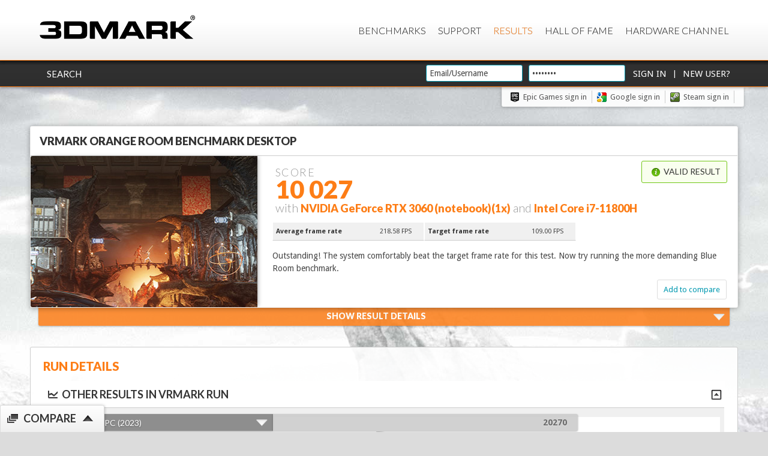

--- FILE ---
content_type: text/html;charset=utf-8
request_url: https://www.3dmark.com/vrm/74103135
body_size: 18887
content:







<!DOCTYPE html>
<html xmlns="http://www.w3.org/1999/xhtml" xml:lang="en" lang="en" id="html">
    <head>
        <meta http-equiv="X-UA-Compatible" content="IE=edge,chrome=1">
        
        
        
        
        

        <title>NVIDIA GeForce RTX 3060 (notebook) video card benchmark result - Intel Core i7-11800H,Intel Corporation LAPKC71E</title>
        <link rel="shortcut icon" type="image/png" href="https://benchmarks.ul.com/static/images/favicon-ul.png"/>

        
            
            <link rel="canonical" href="http://www.3dmark.com/vrpor/569898"/>
            <meta property="og:title" content="I scored 10 027 in VRMark Orange Room Benchmark Desktop"/>
            <meta property="og:url" content="http://www.3dmark.com/vrpor/569898"/>
            <meta property="og:tag url" content="http://www.3dmark.com/vrpor/569898"/>
            <meta property="og:description" content="Intel Core i7-11800H, NVIDIA GeForce RTX 3060 (notebook) x 1, 16384 MB, 64-bit Windows 10}"/>
            <meta property="og:caption" content="http://www.3dmark.com/vrpor/569898"/>
            <meta property="og:message" content="Just ran VRMark Orange Room Benchmark Desktop on my PC and scored 10 027."/>
        

        

        

        <link href='https://fonts.googleapis.com/css?family=Droid+Sans:400,700|Lato:300,400,700,900' rel='stylesheet' type='text/css'>

        <link rel="image_src" href="/proxycon/images/futuremark-fb-mini.jpg">
        <meta property="og:type" content="website"/>
        <meta property="og:image" content="http://www.3dmark.com/proxycon/images/futuremark-fb-mini.jpg"/>
        <meta property="og:site_name" content="3DMark.com"/>
        <meta property="og:tag image" content="http://www.3dmark.com/proxycon/images/futuremark-fb-mini.jpg"/>
        <meta property="og:locale" content="en_US"/>
        <meta name="format-detection" content="telephone=no"/>

        <link rel="stylesheet" type="text/css" media="screen, projection, print" href="/proxycon/styles/orb.css?cacheid=10-10-2016"/>
        <link type="text/css" rel="stylesheet" href="/proxycon/styles/themes/fm-orb/jquery-ui-1.8.2.fm-orb.css?cacheid=10-10-2016"/>
        <!--[if lt IE 8]>
        <style type="text/css">#wrap{
            display:table;
            height:100%
            }</style><![endif]-->
        <!--[if IE]>
        <link rel="stylesheet" href="/proxycon/styles/orb_ie.css?cacheid=11-12-2015" type="text/css" media="screen, projection, print"/>
        <![endif]-->

        <script type="text/javascript" src="/proxycon/js/jquery-1.11.3.min.js?cacheid=11-12-2015"></script>
        <script type="text/javascript" src="/proxycon/js/jquery-ui.min.js?cacheid=11-12-2015"></script>

        <!-- Google Tag Manager -->
        <script>(function(w,d,s,l,i){w[l]=w[l]||[];w[l].push({'gtm.start':
                new Date().getTime(),event:'gtm.js'});var f=d.getElementsByTagName(s)[0],
            j=d.createElement(s),dl=l!='dataLayer'?'&l='+l:'';j.async=true;j.src=
            'https://www.googletagmanager.com/gtm.js?id='+i+dl;f.parentNode.insertBefore(j,f);
        })(window,document,'script','dataLayer','GTM-MP2DWXF');</script>
        <!-- End Google Tag Manager -->

        <!-- trustArc Cookies Consent Notice start for 3dmark.com cooltown -->
        <div id="consent_blackbar"></div>
        <script async="async" src="//consent.trustarc.com/notice?domain=ulsolutionsweb.com&c=teconsent&js=nj&noticeType=bb&text=true&gtm=1" crossorigin></script>
        <!-- trustArc Cookies Consent Notice end for 3dmark.com cooltown -->

        <script type="text/javascript">
            calicoReportBaseUrl = "https://www.3dmark.com/calico/report/";
            calicoReportApiKey = "O5DI546IODAQDWAKJEU3IU2A";

            function OptanonWrapper() { }

            $(document).ready(function () {

                $('input[name="email"],input[name="password"]').focus(function () {
                    if ($(this).attr("defaultvalue")) {
                        $(this).attr("defaultvalue", 0);
                        $(this).val("");
                    }
                });

                //Set language
                var cookieValue = $.cookie('futuremark_locale') != null ? $.cookie('futuremark_locale') : "en_GB";
                console.log("Language Cookie; " + cookieValue + ", " + $.cookie('futuremark_locale'));
                $('#language-selector option[value="' + cookieValue + '"]').attr("selected", true);
                $('#language-selector-header option[value="' + cookieValue + '"]').attr("selected", true);

                //set url switcher button
                var pathname = window.location.href;
                var urlSwitcherButton = 'https://new.3dmark.com/';

                if (pathname.indexOf("benchmarks") >= 0) {
                    urlSwitcherButton = 'https://new.3dmark.com/benchmarks';
                }

                if (pathname.indexOf("support") >= 0) {
                    urlSwitcherButton = 'https://support.benchmarks.ul.com/support/home';
                }

                if (pathname.indexOf("search") >= 0 && pathname.indexOf("advanced") == -1) {
                    urlSwitcherButton = 'https://new.3dmark.com/search';
                }

                if (pathname.indexOf("search") >= 0 && pathname.indexOf("advanced") >= 0) {
                    urlSwitcherButton = 'https://new.3dmark.com/search#advanced?cpuId=&gpuId=&test=spy%20P&gpuCount=0&deviceType=ALL&memoryChannels=0&country=&scoreType=overallScore&gpuType=ALL&hofMode=false&showInvalidResults=false&freeParams=&min=&max=&minGpuCoreClock=&maxGpuCoreClock=&minGpuMemClock=&maxGpuMemClock=&minCpuClock=&maxCpuClock=&startDate=&endDate=';
                }

                if (pathname.indexOf("hall-of-fame") >= 0) {
                   urlSwitcherButton = 'https://new.3dmark.com/hall-of-fame';
                }

                if (pathname.indexOf("/spy/") >= 0 || pathname.indexOf("/sw/") >= 0 || pathname.indexOf("/pr/") >= 0 || pathname.indexOf("/sb/") >= 0 ||
                    pathname.indexOf("/fs/") >= 0 || pathname.indexOf("/nr/") >= 0 || pathname.indexOf("/wl/") >= 0 || pathname.indexOf("/sd/") >= 0 ||
                    pathname.indexOf("/cg/") >= 0 || pathname.indexOf("/is/") >= 0 || pathname.indexOf("/3dm/") >= 0 || pathname.indexOf("/3dm11/") >= 0 || pathname.indexOf("/3dmv/") >= 0 ||
                    pathname.indexOf("/3dm06/") >= 0 || pathname.indexOf("/vrpor/") >= 0 || pathname.indexOf("/vrpbr/") >= 0 || pathname.indexOf("/vrpcr/") >= 0 ||
                    pathname.indexOf("/pcm10b/") >= 0 || pathname.indexOf("/pcm10eb/") >= 0 || pathname.indexOf("/pcm10exb/") >= 0 || pathname.indexOf("/strg/") >= 0 ||
                    pathname.indexOf("/cpu/") >= 0 ) {

                    var path = window.location.pathname
                    urlSwitcherButton = 'https://new.3dmark.com/result'+path;
                }

                if (pathname.indexOf("login") >= 0) {
                    urlSwitcherButton = 'https://new.3dmark.com/user/login';
                }

                $(".link-switcher").attr("data-url", urlSwitcherButton);

                //end set urlSwitcherButton

                // click open popup switch confirm

                $(".link-switcher").on( "click", function() {
                        $("html").css("overflow-y", "hidden");
                        $("body").append('<div class="mask"><div class="close-mask">X</div><div class="box-alert"><div class="message">Do you want to switch to new site?</div><div class="buttons"><a class="confirmation-ok more mt20 mr40">Ok</a> <a class="confirmation-ko mt20">No</a> </div> </div></div>');
                });

                $(document).on('click',".close-mask, .confirmation-ko", function() {
                    $("html").css("overflow-y", "visible");
                    $(".mask").remove();
                });

                $(document).on('click',".confirmation-ok", function() {
                    var urlSwitch = $( ".link-switcher" ).data( "url" );
                    $("html").css("overflow-y", "visible");
                    $(".mask").remove();
                    window.location.href = urlSwitch;
                });

                // end click open popup switch confirm

                /*
                // Set cookie notification
                $.cookiesDirective({
                    privacyPolicyUri  : 'https://benchmarks.ul.com/privacy-policy',
                    explicitConsent   : false,
                    header            : 'Cookies',
                    message           : 'We use cookies to improve your experience on this website.  If you continue without changing your settings we\'ll assume that you are happy to receive cookies.',
                    backgroundColor   : '#323232',
                    linkColor         : '#0098B0',
                    headerColor       : '#ffffff',
                    headerColor       : '#ffffff',
                    borderColor       : '#FD7D16',
                    fontColor         : '#bebebe',
                    duration          : 20,
                    position          : 'bottom',
                    backgroundOpacity : '95'
                }); */
            });
        </script>

        <!--[if  ie 9]>
        <style type="text/css" media="screen">
            .contentbox, .graycontent, #footer{
                filter:none;
                }
        </style>
        <![endif]-->

        
        

		<div id="accountoptionsdialog" style="display: none; overflow: hidden; width: 650px;">
			The benchmark result is not connected to a user account. Please sign in or create an account to claim this result.
			<div style="height: 20px;"></div>
			New user?  <a href="/settings/newuser">Create a new account</a><br/>
			<div style="height: 10px;"></div>
			Have an account?  <a href="/login">Sign in</a>
		</div>

		<script type="text/javascript">
            $.showHideDataboxes = function(jqueryGroup) {
                jqueryGroup.bind("click", 
                        function() {
                            if ($(this).parent().find(".data").is(":visible")) {
                                $(this).parent().find(".data").slideUp(350);
                                $(this).find(".ui-icon").removeClass("ui-icon-up").addClass("ui-icon-down");
                            } else {
                                $(this).parent().find(".data").slideDown(350);
                                $(this).find(".ui-icon").removeClass("ui-icon-down").addClass("ui-icon-up");

                            }
                        });
            };

			$(document).ready(function(){
                $.showHideDataboxes($('.dataBox h3'));

              //$('.success').hide();
				$('#editName form').submit(function(event){
					event.preventDefault();
				    $('input[name="usingAjax"]',this).val( 'true' );
				    var $this = $(this);
				    var url = $this.attr('action');
				    var dataToSend = $this.serialize();
				    var callback = function(dataReceived){
					    $('#editName').hide();
					    $('#name').show();
					    $('#resultname').text(dataReceived);
				    };
				    var typeOfDataToReceive = 'html';
				    $.post( url, dataToSend, callback, typeOfDataToReceive );
				});

				$('#editDescription form').submit(function(event){
					event.preventDefault();
				    $('input[name="usingAjax"]',this).val( 'true' );
				    var $this = $(this);
				    var url = $this.attr('action');
				    var dataToSend = $this.serialize();
				    var callback = function(dataReceived){
					    $('#editDescription').hide();
					    $('#description').show();
					    $('#resultdescription').text(dataReceived);
				    };
				    var typeOfDataToReceive = 'html';
				    $.post( url, dataToSend, callback, typeOfDataToReceive );
				});

				//$('#editName').hide();
				$('#name a').click(function(event){
					event.preventDefault();
				    $('#name').hide();
				    $('#editName').show();
				});
				$('#editName a').click(function(event){
					event.preventDefault();
				    $('#name').show();
				    $('#editName').hide();
				});
				
				//$('#editDescription').hide();
				$('#description a').click(function(event){
					event.preventDefault();
				    $('#description').hide();
				    $('#editDescription').show();
				});
				$('#editDescription a').click(function(event){
					event.preventDefault();
				    $('#description').show();
				    $('#editDescription').hide();
				});

				//$("#dialog-confirm").hide();
				$('#delete').click(function(event){
					event.preventDefault();
					$("#dialog-confirm").dialog({
						resizable: false,
						height:165,
						modal: true,
						buttons: {
							'Delete result': function() {
								$.ajax({
								    url: '/proxycon/ajax/bmrun/delete/vrm/74103135',
								    type: 'POST',
								    success: function(result) {
								    	// redirect to results
								        window.location = '/results/';
								    }
								});
								$(this).dialog('close');
							},
							Cancel: function() {
								$(this).dialog('close');
							}
						}
					});
				});

				$('#hide-notallowed-notice').hide();
				if( 'false' == 'true' ) {				
					$('#hide').hide();
                    $('#hidden-notice').show();
				} else {	
					$('#reveal').hide();
					$('#hidden-notice').hide();
				} 
				$('#reveal').click(function(event){
					event.preventDefault();
					var callback = function(dataReceived){
						if( dataReceived == 'ok' ) { 
							$("#reveal").hide();
							$("#hide").show();
							$("#data span").text('true');
							$('.successContent').text('Result revealed');
							$('.success').show();
							$('#hidden-notice').hide();
							$('#shareBox').show();
						}
				    };
					$.post( '/proxycon/ajax/bmrun/visibility/vrm/74103135', { "hide": "false" }, callback, 'html' );
				});
				$('#hide').click(function(event){
					event.preventDefault();
					var callback = function(dataReceived){
						if( dataReceived == 'ok' ) { 
							$("#hide").hide();
							$("#reveal").show();
							$("#data span").text('false');
							$('.successContent').text('Result hidden');
							$('.success').show();
							$('#hidden-notice').show();
							$('#shareBox').hide();
						} else if( dataReceived == 'notallowed' ) {
							$('#hide-notallowed-notice').show();
						}
				    };
				    $.post( '/proxycon/ajax/bmrun/visibility/vrm/74103135', { "hide": "true" }, callback, 'html' );
				});

				
				 $(".result-details-toggle").click(
                      function() {
                    	  openCloseResultDetails(this);
                 });
				 
				 
		 
				 $.ajax({
			            url : '/proxycon/ajax/bmrun/secondarygpus/vrm/74103135',
			            timeout : 10000,
			            success : function(data,status) {
			            	data = $.trim(data);
			            	var $data = $(data);
			            	if ($data.find(".secondary-gpu").size() > 0){
			            		// Only insert it if it has the secondary gpu class
			            		console.log("Secondary gpu data found, showing." + $data.find(".secondary-gpu").size());
			            		$('#secondaryGpus').html($data);
			            		  $.showHideDataboxes($('#secondaryGpus .dataBox h3'));
			            	}
			            },
			            error : function(x, t, m) {
			            }
			        });            
                
            });
            
			 
			 function openCloseResultDetails(target){
			     var locale = getLocale();

				 if ($(target).parent().find(".result-details-container").is(":visible")) {
                    $(target).parent().find(".result-details-container").slideUp(350);
                    $(target).removeClass("open");

                    var msg = "Show Result Details";
                    if (locale === "de") {
                        msg = "Zeige Resultate Details"
					} else if (locale === "zh_CN") {
                      	msg = "Show Result Details";
                    } else if (locale === "zh_TW") {
                     	msg = "Show Result Details";
                    }

                    $(target).find(".result-details-toggle-content h3").html(msg + '<span class="icon result-down right"></span>');
                } else {
                    $(target).parent().find(".result-details-container").slideDown(350);
                    $(target).addClass("open");

                     var msg = "Hide Result Details"
                     if (locale === "de") {
                         msg = "Resultate Details verbergen"
                     } else if (locale === "zh_CN") {
                         msg = "Hide Result Details";
                     } else if (locale === "zh_TW") {
                         msg = "Hide Result Details";
                     }

                    $(target).find(".result-details-toggle-content h3").html(msg + '<span class="icon result-up right"></span>');
                }
                // Refresh SVG size
                $(window).trigger('resize');
			 }

            function getLocale() {
                var locale = "en_GB";
                var dc = document.cookie;
                var prefix = "futuremark_locale=";
                var begin = dc.indexOf("; " + prefix);
                if (begin == -1) {
                    begin = dc.indexOf(prefix);
                    if (begin != 0)
                        begin = -1
                }
                else
                {
                    begin += 2;
                    var end = document.cookie.indexOf(";", begin);
                    if (end == -1) {
                        end = dc.length;
                    }
                }

                if (begin > -1 && end > -1) {
                    locale = dc.substring(begin + prefix.length, end);
                }

                console.log(locale);

                return locale;
            }
        </script>
        
    
    </head>

    
    <body id="body" class="body-bg">

        <!-- Google Tag Manager (noscript) -->
        <noscript><iframe src=https://www.googletagmanager.com/ns.html?id=GTM-MP2DWXF
                      height="0" width="0" style="display:none;visibility:hidden"></iframe></noscript>
        <!-- End Google Tag Manager (noscript) -->

        <div id="detailsmissingdialog" style="display: none; overflow: hidden;"></div>

        <input id="detailsmissing" type="hidden" value=""/>

        

        <!-- Header -->
        <div id="header" class="header">
            <div id="menu" class="header-menu">
                <a href="http://www.3dmark.com" class="logo" title="3dMark.com" onclick="window.location='http://www.3dmark.com'"><img class="" src="https://benchmarks.ul.com/static/images/logos/3dmarkxlogo.png" alt="logo"></a>

                <div class="main-navi-container">
                    
                    <script type="text/javascript">
                        function changeLanguage(dropdown) {
                            dropdownId = "#" + dropdown;
                            window.location = "?locale=" + jQuery(dropdownId).val();
                        }
                    </script>

                    <div class="menu main-menu-container">
                        <ul class="topnavi ui-menu">
                            <li><a href="https://www.3dmark.com/benchmarks">Benchmarks</a></li>
                            <!--<li><a href="https://www.futuremark.com/store">Store</a></li>-->
                            <li><a href="https://www.3dmark.com/support/">Support</a></li>
                            <li class="selected"><a href="https://3dmark.com/search">Results</a></li>
                            <li><a href="https://www.3dmark.com/hall-of-fame/">Hall of Fame</a></li>
                            <li><a href="https://benchmarks.ul.com/hardware/">Hardware Channel</a></li>
                        </ul>
                    </div>

                </div>
            </div>
        </div>
        
        
            <div class="header-login clearfix" style="position: relative;z-index:3;">
                <div class="header-user-menu">
                    <div class="logged-in-links left">
                        
                            
                            <a class="login-link" href="/search">Search</a>
                        
                    </div>
                    <div class="header-username clearfix" id="header-login">
                        <form method="post" action="/login">
                            <div class="">
                                <input class="textfield header-login span-5" type="text" name="email" defaultvalue="1" placeholder="Email/Username" value="Email/Username"/>
                            </div>
                            <div class="">
                                <input class="textfield header-login span-3" type="password" name="password" onclick="this.select()" value="Password"/>
                            </div>
                            <div class="">
                                <input class="button" type="submit" value="Sign in"/> |
                                <input class="button" type="button" onClick="window.location='/settings/newuser';" value="New User?"/>
                                <input type="hidden" name="page" value="/vrm/74103135"/>
                            </div>
                        </form>
                    </div>
                </div>
            </div>
            <div class="header-user-menu">
                <div class="header-social-links social-links last">
                    <a class="social epicblack" href="http://www.3dmark.com/login/openid?op=Epic">Epic Games sign in</a><a class="social google" href="http://www.3dmark.com/login/google">Google sign in  </a><a class="social steam" href="http://www.3dmark.com/login/openid?op=Steam">Steam sign in </a></a>
                </div>
            </div>
        

        <div class="container"> 
            <!-- Main content -->
            

   			
	<div style="display: none" id="dialog-confirm"
		title="Delete this result?">
		<p class="mb0">
			<span class="ui-icon ui-icon-alert"
				style="float: left; margin: 0 7px 20px 0;"></span>
				This result will be permanently deleted and cannot be recovered.
		</p>
	</div>

	

	

    





<script type="text/javascript">
	//$(".result-header").css({'opacity':'0', 'left':'-125px'});

	function submitToHwbot(e) {
		var url = $(e.currentTarget).attr('data-url');
		//console.log('submitToHWBot url: ' + url);

		var win = window.open('', '_blank');

		$.ajax({
			url : url,
			timeout : 10000,
			contentType: "text/json",
			success : function(data) {
				// console.log('submitToHWBot success: ' + JSON.stringify(data));
				$(".hwBotShareButton").remove();
				win.location.href = data;
                win.opener = null;
			},
			error : function(x, t, m) {
				console.log('submitToHWBot error: ' + x + t + m);
			}
		});
	}

	function share(overallScore, dmRun, normalRun, testName, idPath, socialMediaDescription) {
		event.preventDefault();
		var productName = dmRun ? "3DMark " : "";
		var extraText = normalRun ? ' benchmark' : '';
		var name = 'I scored ' + overallScore + ' in ' + productName + testName + extraText;
		var link = 'http://www.3dmark.com/' + idPath + '?utm_source=facebook&utm_medium=social&utm_campaign=result_share';
		var caption = 'http://www.3dmark.com/' + idPath;
		var message = 'Just ran ' + productName + testName + extraText + ' on my PC and scored ' + overallScore + '.';
		// var socialMediaDescription = '';
		shareOnFacebook(name, link, caption, message, socialMediaDescription, dmRun);
		return false;
	}

    function shareDlss(testName, dmRun, normalRun, idPath, socialMediaDescription) {
        event.preventDefault();
		var productName = dmRun ? "3DMark " : "";
		var extraText = normalRun ? ' benchmark' : '';
        var name = 'I tested my PC with the ' + productName + testName + extraText;
        var link = 'http://www.3dmark.com/' + idPath + '?utm_source=facebook&utm_medium=social&utm_campaign=result_share';
        var caption = 'http://www.3dmark.com/' + idPath;
        var message = 'Check out my results';
        // var socialMediaDescription = '';
        shareOnFacebook(name, link, caption, message, socialMediaDescription, dmRun);
        return false;
    }

	$(document).ready(function(){

		/*
		var urlToOpen = $("#urltoopen").val();
		if (urlToOpen != undefined && urlToOpen.length > 0) {
			window.open(urlToOpen, '_blank');
		}
		*/

		var i = 0;
		$(".result-header").each(function(index) {
			var $header = $(this);
			var $headerBadge = $header.find(".result-header-misc");
			animateHeader($header, i*350 + 250, 500);
			animateHeaderText($headerBadge, i*350 + 700, 350);
			//animateHeaderText($headerBadge, 1250, 350);

			$header.find(".result-header-details-header h1").children().each(function(index) {
				$target = $(this);
				animateHeaderText($target, i*350 + 850 + 150*index, 350);
			});

			$header.find(".result-header-details-subscore").each(function(index) {
				$target = $(this);
				animateHeaderTextDown($target, i*250 + 1000 + 150*index, 350);
			});



			var maxHeights = [];
			var maxHeight = 0;

			$header.find(".result-header-details-additional-score").each(function(index) {
				$target = $(this);
				maxHeight = Math.max(maxHeight, $target.height());

				if(index % 3 === 0 && index != 0){
//					console.log("I'm 3: " + maxHeight +", " + index);
					maxHeights.push(maxHeight);
					maxHeight = 0;
				}

			});

			maxHeight = maxHeights[0];
			var counter3 = 0;
			$header.find(".result-header-details-additional-score").each(function(index) {
				$target = $(this);

				if(index % 3 === 0){
					maxHeight = maxHeights[counter3];
					counter3++;
				}

//				console.log("maxHeight: "+ index + ", "+ maxHeight);
                $target.css("min-height", maxHeight + "px");
                animateHeaderTextDown($target, i * 250 + 1200 + 150 * index, 350);
            });
            i++;
        });

		// Fix header height
		var resultBadgeHeight = $(".result-badge").parent().parent().find(".result-header-details").height();
		$(".result-badge").css("height", resultBadgeHeight + 10);


		function animateHeader($target, delay, time){
			$target.css({'opacity':'0', 'left':'-125px'});
			$target.delay(delay).animate({
				left: 0, opacity:1
			},  { duration: time, queue: true }, function() {
				// Animation complete.
			});
		}

		function animateHeaderText($target, delay, time){
			$target.css({'opacity':'0', 'marginLeft':'-15px'});
			$target.delay(delay).animate({
				marginLeft: 0, opacity:1
			},  { duration: time, queue: true }, function() {
				// Animation complete.
			});
		}

		function animateHeaderTextDown($target, delay, time){
			$target.css({'opacity':'0', 'marginTop':'0px'});
			$target.delay(delay).animate({
				marginTop: 0, opacity:1
			},  { duration: time, queue: true }, function() {
				// Animation complete.
			});
		}

		$('#adButton').click(function(event){
			event.preventDefault();
			$.get( '/proxycon/ajax/bmrun/setnameprefix/vrm/74103135?prefix=Galaxy OC Contest Entry (do not edit)&usingAjax=true', {  }, null , 'html' );
			$('#adButton').addClass("submitted");
			$('#adButton').text("Contest Entered");
			$('.success').text('Galaxy OC Contest Entry Confirmed!');
			$('.success').show();
		});

		$('.noticeString').each(function(){
			$(this).text(limitString($(this).text(),35));
		});

		function limitString(string, limit) {
		   return string = string.length > limit ? string.substring(0,limit) + "...": string;
		}


	});
</script>

<!--input type="hidden" id="urltoopen" value="" /-->



	

	<!-- When in benchmark run, manage the margins to make it more compact -->

	
	
        <div class="result-header clearfix mb0 hidden" >
	



	<h3 class="result-badge-header">VRMark Orange Room Benchmark Desktop
		
		
	</h3>

	<div class="column3" style="height: 100%;">
		<div class="result-badge test-vrpor">
		</div>
	</div>
	<div class="result-header-details column3-2">
		<div class="result-header-details-header clearfix">
			<div class="result-header-details-links">

				
					
					
                        
						    <div class="header-success success left mb0">
							    <h3 class=""><span class="icon success-icon"></span>Valid result</h3>
						    </div>
                        
					
				
			</div>

			<!-- VRMark run -->
			
			<h1 class="left vrm">
				<span class="result-header-score" style="min-height:14px">
					
						Score
					
				</span>
				
					<span>10 027</span>
				
				<span class="result-header-small">

				<div>
					
					<!-- Show result detailed cpu and gpu information, or for a benchmark run, the validation. -->
						<span class="result-header-misc">with </span>
					

					NVIDIA GeForce RTX 3060 (notebook)(1x)<span class="result-header-misc"> and </span>Intel Core i7-11800H</span><span class="result-header-misc">
					

				</div>
			</h1>
			

			<!-- stress test run -->
			

			<!-- normal run -->
			

		</div>
		<div class="result-header-details-items clearfix">

            
			
            

            

            
				<!-- filter away VRMark passed score -->
				
					
					
						<div class="column3">
					
							<div class="dataBox result-header-details-additional-score clearfix">
								<dl>
									<dt>Average frame rate</dt>
									<dd>
											218.58 FPS <span class=""></span>
									</dd>
								</dl>
						</div>
					</div>
				
			
				<!-- filter away VRMark passed score -->
				
					
					
						<div class="column3">
					
							<div class="dataBox result-header-details-additional-score clearfix">
								<dl>
									<dt>Target frame rate</dt>
									<dd>
											109.00 FPS <span class=""></span>
									</dd>
								</dl>
						</div>
					</div>
				
			


            

            

        </div>

		<div class="result-vrm-description">
		
			Outstanding! The system comfortably beat the target frame rate for this test. Now try running the more demanding Blue Room benchmark.
		
		</div>

            

            

		

		

		

		

		

	

            <div>
                
            </div>


            <div class="mlr15">

			<a class="button right" data-type="compare" data-compare-url="/vrpor/569898" href="http://www.3dmark.com/proxycon/ajax/addtocompare/vrpor/569898">Add to compare</a>

			
		</div>
	</div>
    </div>

    
        
    
 



		
		<script type="text/javascript">

			$(document).ready(function(){

                $(".result-details-toggle").css({'opacity':'0', 'marginBottom':'25px'});
                $(".result-details-toggle").delay(800).animate({
                    marginBottom: -0, opacity:1
                },  { duration: 650, queue: true }, function() {
                });

                $('#healthcheck-buttonvrpor-DE').click(function() {
					location.href = '/healthcheck/vrpor/569898';
				});
				$('#healthcheck-button2vrpor-DE').click(function() {
					location.href = '/healthcheck/vrpor/569898';
				});

				// Loading things when clicked
				$('#scoresLinkvrpor-DE').click(function() {
					if(!$('#scoresLinkvrpor-DE').hasClass('dataLoaded'))
					{
						$('#scoresvrpor-DE').html("<p style='margin:0.5em 0 0.5em 2em;'>Loading...</p>");

						 $.ajax({
					            url : '/proxycon/ajax/scores/vrpor/569898',
					            timeout : 10000,
					            success : function(data) {
					            	if ($(data).find(".detailed-score").size() > 0){
					            		$('#scoresvrpor-DE').html(data);
										$('#scoresLinkvrpor-DE').addClass('dataLoaded');
					            	}
					            },
					            error : function(x, t, m) {
					            }
					     }); 
					}
				});
				$('#settingsLinkvrpor-DE').click(function() {
					if(!$('#settingsLinkvrpor-DE').hasClass('dataLoaded'))
					{
						$('#settingsvrpor-DE').html("<p style='margin:0.5em 0 0.5em 2em;'>Loading...</p>");
						 $.ajax({
					            url : '/proxycon/ajax/settings/vrpor/569898',
					            timeout : 10000,
					            success : function(data) {
					            	if ($(data).find(".setting-row").size() > 0){
					            		$('#settingsvrpor-DE').html(data);
										$('#settingsLinkvrpor-DE').addClass('dataLoaded');
					            	}
					            },
					            error : function(x, t, m) {
					            }
					     }); 
					}
				});
				

                // Auto open result details
				 //autoOpenDetails();
				 function autoOpenDetails(){
					
 					$(".result-details-container").delay(1100).slideDown(650, function() {$(window).trigger("resize");});
				 }
			});
		</script>

	<div class="result-details">

        <div class="result-details-toggle hidden">
            <div class="result-details-toggle-content">
                <h3>Show Result Details  <span class="icon result-down right"></span></h3>
            </div>
        </div>

		<div class="column1 maincontent result-details-container hide">
			<div class="contentbox clearfix">
	<!-- 			<div class="result-details-header clearfix "> -->
					<h3 class="result-details-header">Result details</h3>
	<!-- 			</div> -->
				<div class="data">
			       	<div class="column3-2">
				        <div class="mr dataBox">
				
				        
					
				  		
						
	
						
	
						
							<div class="success single" style="display:block">
								<h3 class=""><span class="icon success-icon"></span>Valid result</h3>
							</div>
						
	  
						<div class="clearfix result-table" id="result-table">
						
							<div class="dataBox">
								<dl class="clearfix">
									
								</dl>
							</div>
				
							
								
								
									<div class="dataBox clearfix">
										<h3><a class="" href="javascript:;"><span class="icon similar"></span>Similar Systems Scores</a><span class="ui-icon ui-icon-up"></span></h3>
										<div class="data similar-systems" id="similar-systemsvrpor-DE">
										   <script type="text/javascript" src="/proxycon/js/similar-results.js?cacheid=20251222091"></script>
										   <script>
										    $(document).ready(function() {
									    		var chart569898 = SimilarResultsChart();
									    		if(chart569898.checkSvg()) {
													
													
													
														chart569898.init('#similar-systemsvrpor-DE', '/proxycon/ajax/similar-systems/vrpor/DE/133547365/10027', 740, 280);
													
														
									    		} else {
									    			$('#similar-systemsvrpor-DE').append('<p>Your Browser does not seem to support SVG.<br/>Please upgrade your browswer or install <a href="http://www.google.com/chromeframe">Chrome Frame</a> to view graph.</p>');
									    		}
										    });
										   </script>
										</div>
									</div>
								
				
								
								
									<div class="dataBox">
										<h3><a class="" id="scoresLinkvrpor-DE" href="javascript:;"><span class="icon detailed"></span>Detailed scores<span class="ui-icon ui-icon-down"></span></a></h3>
										<div id="scoresvrpor-DE"></div>
									</div>
								
								
								<div class="dataBox">
									<h3><a class="" id="settingsLinkvrpor-DE" href="javascript:;"><span class="icon settings"></span>Settings<span class="ui-icon ui-icon-down"></span></a></h3>
									<div id="settingsvrpor-DE"></div>
								</div>
					
						</div>
					</div>
					</div>
				
					<div class="column3 right">
						<div class="result-details-side">

							<div class="result-details-side-box clearfix">
								<div class="benchmarklogo">
									<h3>VRMark Orange Room Benchmark Desktop
						            </h3>
								</div>
								<div class="dataBox">
									<dl class="clearfix">
										<dt>Test Version</dt>
										<dd>1.0</dd>
                                        
                                            <dt>SystemInfo Version</dt>
                                            <dd>5.48</dd>
                                        
										
										<dt>Date</dt>
										<dd>April 10 2022</dd>
										<dt>ID</dt>
										<dd>569898</dd>
									</dl>
								</div>


									
										
									
									
                                    
                                        
                                        
                                    
									
									
									
								


							</div>
							
							
			                 
						</div>
					</div>
					<div style="clear:both;"></div>
				</div>
			</div>

		</div>
	</div>




	<div class="column1 maincontent">
		<div class="main-contentbox padding clearfix">

			<div class=" clearfix">
				<h2 class="left"><span>Run details</span></h2>
				<div id="resultControls" class="right">
					
				</div>
			</div>

			<div class="success"><span class="icon success-icon"></span><span class="successContent"></span></div>

	        

            

			
			

	  		
			
			
			<div style="display:none" id="hide-notallowed-notice" class="error"><span class="icon error-icon"></span>Result hiding is not allowed for Basic Edition results</div>

			<div id="hidden-notice" class="info hide"><span class="icon info-icon"></span>The result is hidden and will not be shown for example on leaderboards or search.</div>
			<div class="hide">
                
                    <div class="notice">If you think this is incorrect, note that to see your hidden results, you need to sign in.</div>
                
            </div>

            
            
            
            	





<script type="text/javascript">
	
	$(document).ready(function(){
		var data;
		var referenceData = {};
		var yourScore = 340;
		var yourScorePercentage = 0;
		var yourScoreLocation = 0;
		var yourScorePopularity = 0;
		var maxScore = 0;
		var minScore = 0;

		
		$(".result-context-row").orderBy(function() {return +$(this).find(".result-context-bar-score").text();}).appendTo(".result-context-chart");
		// redo colors based on row index from dark to light
		
		// Result Context scripts
		var resultContext = ResultContextChart();
		if (resultContext.checkSvg()) {
			d3.json('/proxycon/ajax/histogram2/vrpor/1.0/DE?score=10027', function (error, json) {
				if (error) {
					return console.log('ERROR loading JSON error: ' + error);
				}
				data = json;
				//data = [{"value":884,"count":51128},{"value":2592,"count":145427},{"value":4300,"count":243989},{"value":6008,"count":326537},{"value":7716,"count":351855},{"value":9424,"count":366655},{"value":11132,"count":374381}];
				maxScore = d3.max(data, function (d) {
					return parseFloat(d.value);
				});
				minScore = d3.min(data, function (d) {
					return parseFloat(d.value);
				});


				var cumulativeCount = 0;
				var yourPercentileLocationCount = 0;
				var diff = Number.MAX_VALUE;

				yourScore = parseInt($("#your-score-row").find(".result-context-bar-score").text());
				// find out the bracket your score belongs to
				$(data).each(function () {
					cumulativeCount += this.count;

					// we're aiming to the nearest value, minimum diff
					var diffNow = Math.abs(this.value - yourScore);
					if (diffNow < diff) {
						yourPercentileLocationCount = cumulativeCount;
						diff = diffNow;
					}
				});

				if (cumulativeCount === 0) {
					yourScorePopularity = 0;
				} else {
					yourScorePopularity = parseInt(100 * (yourPercentileLocationCount / cumulativeCount));
					if (yourScorePopularity >= 100) {
						yourScorePopularity = 99;
					}
				}

				setBarWidths();
				animateCharts();
				yourScorePercentage = (yourScore - minScore) / (maxScore - minScore);
				yourScoreLocation = getChartRelationalWidth(yourScorePercentage);

				updateScoreDescription();

				var locale = getLocale();
				var msg = "Better than " + yourScorePopularity + "% of all results";
				if (locale === "de") {
                    msg = "Besser als " + yourScorePopularity + "% aller Resultate";
				} else if (locale === "zh_CN") {
					msg = "比所有结果的 " + yourScorePopularity + "% 都好";
				} else if (locale === "zh_TW") {
					msg = "比所有結果的 " + yourScorePopularity + "% 都好";
				}

				console.log(msg);

				resultContext.init('#result-context-chart', data, 744, 358, msg, yourScorePopularity);

				console.log('yourScore: ' + yourScore);
				console.log('maxScore: ' + maxScore);
				console.log('yourScorePercentage: ' + yourScorePercentage);
				console.log('yourPercentileLocationCount: ' + yourPercentileLocationCount);
				console.log('cumulativeCount: ' + cumulativeCount);
				console.log('yourScorePopularity: ' + yourScorePopularity);
				console.log('diff: ' + diff);
			});
		} else {
			$('#result-context-chart').append('<p>Your Browser does not seem to support SVG.<br/>Please upgrade your browser or install <a href="http://www.google.com/chromeframe">Chrome Frame</a> to view graph.</p>');
		}
		
		function getLocale() {
		    var locale = "en_GB";
            var dc = document.cookie;
            var prefix = "futuremark_locale=";
            var begin = dc.indexOf("; " + prefix);
            if (begin == -1) {
                begin = dc.indexOf(prefix);
                if (begin != 0)
                    begin = -1
            }
            else
            {
                begin += 2;
                var end = document.cookie.indexOf(";", begin);
                if (end == -1) {
                    end = dc.length;
                }
            }

            if (begin > -1 && end > -1) {
                locale = dc.substring(begin + prefix.length, end);
            }

            console.log(locale);

            return locale;
        }

		// Set bar widths
		function setBarWidths(){
			var i = 0;
			var targetWidth = 0;
			$(".result-context-bar").each(function(i){
				targetWidth = parseInt($(this).find(".result-context-bar-score").text());
				targetWidth = getChartRelationalWidth((targetWidth - minScore) / (maxScore - minScore)) * 100;
				$(this).attr("data-width", targetWidth + "%");
			});
		}
		
		function updateScoreDescription(){
			var scorePercentage = parseInt(yourScorePercentage * 100);
			var scorePixels = yourScoreLocation * $('#result-context-chart').width();
			scorePixels = scorePixels + 35;
			scorePixels = (scorePixels / $('#result-context-chart').width()) *100;
			$(".result-context-description").css("left", scorePixels+"%");
			$(".result-context-description").css("top", parseInt($("#your-score-row").position().top +9)+"px");

            var locale = getLocale();

            var msg = "Better than <b>" + yourScorePopularity + "%</b> of all results";
            if (locale === "de") {
                msg = "Besser als <b>" + yourScorePopularity + "%</b> aller Resultate";
            } else if (locale === "zh_CN") {
                msg = "比所有结果的 <b>" + yourScorePopularity + "%</b> 都好";
            } else if (locale === "zh_TW") {
                msg = "比所有結果的 <b>" + yourScorePopularity + "%</b> 都好";
            }
			$(".result-context-description").find("p").html(msg);

            var msg2 = "Percentage of results per score";
            if (locale === "de") {
                msg2 = "Prozentualer Anteil der Resultate pro Score";
            } else if (locale === "zh_CN") {
                msg2 = "每个分数的结果百分比";
            } else if (locale === "zh_TW") {
                msg2 = "每個分數的結果百分比";
            }
            $("#result-context-chart-tip").find("p").html(msg2);
		}
		
		function getChartRelationalWidth(percentage){
// 			console.log("getChartRelationalWidth: " + percentage);
			var areaWidth = $('#result-context-chart').width();
			// - margins of the chart
			var chartWidth = areaWidth - 30;
			var endWidth = (percentage * chartWidth) / areaWidth;
			// Add left margin to the percentage start
			endWidth = endWidth + (10 / areaWidth);
// 			console.log("getChartRelationalWidth: " + endWidth);
			if(endWidth > 1){
				endWidth = 1;
			}
			return endWidth;
		}
							
		$(".result-context-label").click(function() {
			var $target = $(this).parent().find(".result-context-label-sub");
			// First toggle off all
			$(".result-context-label").find(".result-up").removeClass("result-up").addClass("result-down");
			$(".result-context-label-sub").slideUp(350);
			
			if ($target.is(":visible")) {
				$target.slideUp(350);
                $(this).find(".result-up").removeClass("result-up").addClass("result-down");
			} else {
				$target.slideDown(350);
                $(this).find(".result-down").removeClass("result-down").addClass("result-up");     
			}
		});
		
		function animateCharts(){
			
			$(".result-context-row").each(function(i){
				animateFadeIn($(this), i*150 + 800, 600 );		
			});
			
			$(".result-context-bar").each(function(i){
				animateChartItem($(this), i*250 + 1400, 600 );		
			});
			
			animateFadeIn($("#result-context-chart-tip"), 2000, 400 );
			animateFadeIn($("#result-context-chart"), 800, 1000 );
			animateHeaderTextDown($(".result-context-description"), 2100, 400 );			
		}
		
		function animateHeaderTextDown($target, delay, time){
			$target.css({'opacity':'0', 'marginTop':'-15px'});
			$target.delay(delay).animate({
				marginTop: 0, opacity:1
			},  { duration: time, queue: true }, function() {
				// Animation complete.
			});	
		}
		
		function animateFadeIn($target, delay, time){
			$target.css({'opacity':'0'});
			$target.delay(delay).animate({
				 opacity:1
			},  { duration: time, queue: true }, function() {
				// Animation complete.
			});	
		}
		
		
		function animateChartItem($target, delay, time){
			$target.css({'width':'0%', 'opacity':0});
			$target.delay(delay).animate({
				width:$target.attr('data-width'), opacity:0.9
			},  { duration: time, queue: true }, function() {
				// Animation complete.
			});	
		}
	});
	
	jQuery.fn.orderBy = function(keySelector)
	{
	    return this.sort(function(a,b)
	    {
	        a = keySelector.apply(a);
	        b = keySelector.apply(b);
	        if (a > b)
	            return -1;
	        if (a < b)
	            return 1;
	        return 0;
	    });
	};
</script>

<div class="dataBox result-context clearfix">
	<h3><a class="" href="javascript:void(0);"><span class="icon similar"></span>Other results in VRMark run</a><span class="ui-icon ui-icon-up"></span></h3>
	
	<div class="result-context-chart data clearfix">
		<div class="result-context-description-holder">
			<div class="result-context-description hidden"><p>45% of results are lower than your score.</p></div>
		</div>
		
		 
			 <div class="result-context-row clearfix">
				<div class="result-context-label-holder column3">
					<div class="result-context-label label-color-sub-1 clearfix"><span class="icon workstation-icon"></span> <span class="result-context-label-title">Gaming PC (2023)</span><span class="icon result-down right"></span></div>
					<div class="result-context-label-sub bar-color-sub-1 clearfix">
						<ul>
							
								<li>AMD Ryzen 7 7700X</li>
							
								<li>NVIDIA GeForce RTX 4070</li>
							
								<li>ASUSTeK COMPUTER INC. PRIME B650-PLUS</li>
							

							
						</ul>
					</div>
				</div>
				<div class="result-context-bar-holder column3-2">
					<div class="result-context-bar bar-color-sub-1 clearfix" data-width="97%"><span class="result-context-bar-score">20270</span></div>
				</div>
			</div>
		 
			 <div class="result-context-row clearfix">
				<div class="result-context-label-holder column3">
					<div class="result-context-label label-color-sub-2 clearfix"><span class="icon workstation-icon"></span> <span class="result-context-label-title">Premium gaming PC (2023)</span><span class="icon result-down right"></span></div>
					<div class="result-context-label-sub bar-color-sub-2 clearfix">
						<ul>
							
								<li>AMD Ryzen 9 7950X3D​</li>
							
								<li>NVIDIA GeForce RTX 4090</li>
							
								<li>ASUSTeK COMPUTER INC. ROG CROSSHAIR X670E HERO</li>
							

							
						</ul>
					</div>
				</div>
				<div class="result-context-bar-holder column3-2">
					<div class="result-context-bar bar-color-sub-2 clearfix" data-width="97%"><span class="result-context-bar-score">17433</span></div>
				</div>
			</div>
		 
			 <div class="result-context-row clearfix">
				<div class="result-context-label-holder column3">
					<div class="result-context-label label-color-sub-3 clearfix"><span class="icon workstation-icon"></span> <span class="result-context-label-title">High-end gaming PC (2023)</span><span class="icon result-down right"></span></div>
					<div class="result-context-label-sub bar-color-sub-3 clearfix">
						<ul>
							
								<li>Intel Core i9-12900K Processor</li>
							
								<li>AMD Radeon RX 7900 XT</li>
							
								<li>ASUSTeK COMPUTER INC. PRIME Z690-A</li>
							

							
						</ul>
					</div>
				</div>
				<div class="result-context-bar-holder column3-2">
					<div class="result-context-bar bar-color-sub-3 clearfix" data-width="97%"><span class="result-context-bar-score">16887</span></div>
				</div>
			</div>
		 
			 <div class="result-context-row clearfix">
				<div class="result-context-label-holder column3">
					<div class="result-context-label label-color-sub-4 clearfix"><span class="icon laptop-icon"></span> <span class="result-context-label-title">Gaming laptop (2023)</span><span class="icon result-down right"></span></div>
					<div class="result-context-label-sub bar-color-sub-4 clearfix">
						<ul>
							
								<li>AMD Ryzen 9 7940HS</li>
							
								<li>NVIDIA RTX 4070 (notebook)</li>
							
								<li>ASUSTeK COMPUTER INC. GA402XI</li>
							

							
						</ul>
					</div>
				</div>
				<div class="result-context-bar-holder column3-2">
					<div class="result-context-bar bar-color-sub-4 clearfix" data-width="97%"><span class="result-context-bar-score">8507</span></div>
				</div>
			</div>
		 
			 <div class="result-context-row clearfix">
				<div class="result-context-label-holder column3">
					<div class="result-context-label label-color-sub-5 clearfix"><span class="icon laptop-icon"></span> <span class="result-context-label-title">Office laptop (2023)</span><span class="icon result-down right"></span></div>
					<div class="result-context-label-sub bar-color-sub-5 clearfix">
						<ul>
							
								<li>Intel Core i7-1360P Processor</li>
							
								<li>Intel Iris Xe Graphics</li>
							
								<li>SAMSUNG ELECTRONICS CO., LTD. NP750QFG-KA4SE</li>
							

							
						</ul>
					</div>
				</div>
				<div class="result-context-bar-holder column3-2">
					<div class="result-context-bar bar-color-sub-5 clearfix" data-width="97%"><span class="result-context-bar-score">2514</span></div>
				</div>
			</div>
		 
		<!-- Your Score Row -->	
		<div class="result-context-row clearfix" id="your-score-row">
			<div class="result-context-label-holder column3">
				<div class="result-context-label label-color-1 clearfix"><span class="icon score-icon"></span> <span class="result-context-label-title">This score</span><span class="icon result-down right"></span></div>
				<div class="result-context-label-sub bar-color-1 clearfix">
					<ul>
						<li>Intel Core i7-11800H</li>
						<li>NVIDIA GeForce RTX 3060 (notebook)</li>
						<li>Intel Corporation LAPKC71E</li>
						<li>64-bit Windows 10 (10.0.19042)</li>
					</ul>
				</div>
			</div>
			<div class="result-context-bar-holder column3-2">
				<div class="result-context-bar bar-color-1 clearfix" data-width="52%"><span class="result-context-bar-score">10027</span></div>
			</div>
		</div>
		
		<!-- D3 Chart and helper classes -->
		<div class="result-context-chart-container" id="result-context-chart">
		</div>
		
		<div id="result-context-chart-tip">
			<p class="mb0">Percentage of results per score.</p>
		</div>
		
	</div>
</div>

<script type="text/javascript" src="/proxycon/js/result-context.js?cacheid=20251222091"></script>



            
	        <div class="column3-2">
		        <div class="result-details mr ">
					<div class="clearfix" id="result-table">
						<div class="dataBox">
							<dl class="clearfix">
								<dt>Name</dt>
								<dd>
									<div id="name"><span id="resultname"></span>
									
										
										
									
									</div>
									<div id="editName">
										<form method="post" action="https://www.3dmark.com/proxycon/ajax/bmrun/updateResults/vrm/74103135">
											<input class="textfield" name="value" style="width:95%;" type="text"
												   value=""/>
											<input class="button orange" type="submit" value="Update"/>&nbsp;<a id="cancelName" class="button" style="float:right;" href="javascript:;">Cancel</a>
											<input type="hidden" name="usingAjax" value="false" />
											<input type="hidden" name="property" value="name" />
										</form>
									</div>
								</dd>
								<dt>Description</dt>
								<dd>
									<div id="description">
										<span id="resultdescription"></span>
											
												
												
											
									</div>
									<div id="editDescription">
											<form method="post" action="https://www.3dmark.com/proxycon/ajax/bmrun/updateResults/vrm/74103135">
												<textarea class="textfield" rows="5" cols="35"
														  name="value"></textarea>
												<input type="submit" class="button orange" value="Update"/> <a id="cancelDescription" class="button" style="float:right;" href="javascript:;">Cancel</a>
												<input type="hidden" name="usingAjax" value="false" />
												<input type="hidden" name="property" value="description" />
											</form>
									</div>
								</dd>
								
									<dt>User</dt>
									<dd>
										<span>
										
											PC-TORANOMAKI
											
										
										</span>
									</dd>
								
								</dl>
							</div>
						</div>

                        

                        
                            
	    				    
	   					    

   



<div class="dataBox">
    <h3><a class="" href="javascript:;"><span class="icon gpu"></span>Graphics Card<span class="ui-icon ui-icon-up"></span></a></h3>
    <dl class="data clearfix">
        <dt>Graphics Card</dt>
        <dd>
            
                <a href="https://benchmarks.ul.com/hardware/gpu/NVIDIA+GeForce+RTX+3060+%28notebook%29/review" class="hw-link" title="NVIDIA GeForce RTX 3060 (notebook) Graphics Card Review at Hardware Channel">NVIDIA GeForce RTX 3060 (notebook)</a>
                
            
        </dd>

        
            <dt>Vendor</dt>
            <dd>Intel Corp.</dd>
            <dt># of cards</dt>
            <dd>1</dd>
            <dt>SLI / CrossFire</dt>
            <dd>Off</dd>
            <dt>Memory</dt>
            <dd>6,144 MB</dd>
            <dt>Clock frequency</dt>
            <dd>900 MHz (900 MHz)</dd>
            <dt>Average clock frequency</dt>
            <dd>N/A</dd>
            <dt>Memory clock frequency</dt>
            <dd>1,750 MHz (1,750 MHz)</dd>
            <dt>Average memory clock frequency</dt>
            <dd>N/A</dd>
            <dt>Average temperature</dt>
            <dd>N/A</dd>
        
            <dt>Driver version</dt>
            <dd>30.0.15.1215</dd>
            
            
            

            

        
    </dl>
</div>

						    <div id="secondaryGpus"></div>
						
	   					    

   



<div class="dataBox">
    <h3><a class="" href="javascript:;"><span class="icon cpu"></span>Processor<span class="ui-icon ui-icon-up"></span></a></h3>
    <dl class="data clearfix">
        <dt>Processor</dt>
        <dd>
            
                <a href="https://benchmarks.ul.com/hardware/cpu/Intel+Core+i7-11800H/review" class="hw-link" title="Intel Core i7-11800H Review at Hardware Channel">Intel Core i7-11800H</a>
                
            
        </dd>

        
            <dt>Clock frequency</dt>
            <dd>4,489 MHz (2,300 MHz)</dd>

            <dt>Average clock frequency</dt>
            <dd>N/A</dd>
            <dt>Average temperature</dt>
            <dd>N/A</dd>

            <dt>Physical / logical processors</dt>
            <dd>1 / 16</dd>
            <dt># of cores</dt>
            <dd>8</dd>
        
            <dt>Package</dt>
            <dd>FCBGA1787</dd>
            <dt>Manufacturing process</dt>
            <dd>10 nm</dd>
            <dt>TDP</dt>
            <dd>45 W</dd>
        
    </dl>
</div>
	
	   					    

   



<div class="dataBox">
    <h3><a class="" href="javascript:;"><span class="icon general"></span>General<span class="ui-icon ui-icon-up"></span></a></h3>
    <dl class="data clearfix">
        <dt>Operating system</dt>
        <dd>64-bit Windows 10 (10.0.19042)</dd>
        <dt>Motherboard</dt>
        <dd>Intel Corporation LAPKC71E</dd>
        <dt>Memory</dt>
        <dd>16,384 MB</dd>

          
            <dt><span class="result-indent">Module 1</span></dt>
            <dd>8,192 MB Nanya Technology DDR4 @ 3,192 MHz</dd>
          
            <dt><span class="result-indent">Module 2</span></dt>
            <dd>8,192 MB Nanya Technology DDR4 @ 3,192 MHz</dd>
        
        
        
            <dt>Hard drive model</dt>
            <dd>500 GB Sabrent Rocket 4.0 500GB</dd>
        

        
            <dt>VBS status</dt>
            <dd>Disabled</dd>

            <dt>HVCI status</dt>
            <dd>Disabled</dd>
        

        

    </dl>
</div>

						    

						    
                        

					</div>
				</div>
				
				<div class="column3 right">
					<div class="result-details-side">
						










						







    
    
    
    

    
    
    
    
    
    
    
    

    

    
    
    
        
    
    
    

    

        

        


        

        
            <div class="result-details-side-box" style="position:relative;">
                <h3 class="">Save 75% on VRMark</h3>
                <a href="http://store.steampowered.com/app/464170/VRMark?utm_source=3dmarkcom&utm_medium=website&utm_campaign=buysale&utm_content=result" onClick="ga('send', 'event', 'buy button', 'vrmark advanced', '/results-steam');">
                    <img src="/proxycon/images/campaigns/vrmark-steamsale-75.png" alt=Save 75% on VRMark class="imagestretch"/>
                </a>
                </br>
                    Upgrade today to unlock more tests and features.</br>
                </br>
                <a class="button ml0 mt10 mb0 orange" href="http://store.steampowered.com/app/464170/VRMark?utm_source=3dmarkcom&utm_medium=website&utm_campaign=buysale&utm_content=result" onClick="ga('send', 'event', 'buy button', 'vrmark advanced', '/results-steam');">Buy now</a>
            </div>
        

    



						







    
    
    
    

    
    
    
    
    
    
    
    

    

    
    
    
        
    
    
    



    

    

    

        


						<hr/>
						
						







    

        

						







    
    
    
    

    
    
    
    
    
    
    
    

    

    
    
    
        
    
    
    

    




					</div>
				</div>
            
		</div>
	</div>
	
	 
       <div id="fb-root"></div>
       <script src="https://connect.facebook.net/en_US/all.js"></script>
       <script>
       
           FB.init({
               appId  : '231232400221422',
               status : false, // check login status
               cookie : false, // enable cookies to allow the server to access the session
               xfbml  : false  // parse XFBML
           });
           function shareOnFacebook(name, link, caption, message, description, dmRun)
           {
           		var imageName = dmRun ? '3dmark-fb-og.jpg' : 'ul-benchmarks-fb.png';

        	   console.log("shareOnFacebook: " + name + ", " + link + ", " + caption + ", " + message + ", " + description);
               FB.ui(
                   {
                       method: 'feed',
                       name: name,
                       link: link,
                       picture: 'http://www.3dmark.com/proxycon/images/' + imageName,
                       caption: caption,
                       description: description,
                       message: message
                   },
                   function(response) 
                   {
                       if (response && response.post_id) {
                           // Success
                       } else {
                           // Failure
                       }
                   }
               );
           }
        </script>
	
	<script type="text/javascript" src="/proxycon/js/d3.v3.min.js?cacheid=20251222091"></script>
	

        </div>

        <!-- Footer -->
        <div class="footer" id="footer">
            <div id="footer-content" class="footer-content">
                <a href="http://benchmarks.ul.com" class="logo" title="benchmarks.ul.com"><img class="" src="/proxycon/images/ul-logo-40.png" alt="Logo" width="40"></a>

                <ul class="footer-navi">
                    <li>
                        <a href="https://benchmarks.ul.com/about">ABOUT</a>
                    </li>
                    <li>
                        <a href="https://benchmarks.ul.com/contact">CONTACT</a>
                    </li>
                    <li>
                        <a href="https://benchmarks.ul.com/press">PRESS</a>
                    </li>
                    <li>
                        <a href="https://benchmarks.ul.com/privacy-policy">PRIVACY POLICY</a>
                    </li>
                    <li>
                        <a href="https://www.3dmark.com/cookie-policy">COOKIE POLICY</a>
                    </li>
                    <li>
                        <a href="https://benchmarks.ul.com/eula">EULA</a>
                    </li>
                </ul>
                <div class="right-footer">
                    <form class="language-selector float-right">
                        <select id="language-selector-header" onChange="changeLanguage(this.id)">
                            <option value="en_GB">English</option>
                            <option value="de">Deutsch</option>
                            <option value="zh_CN">简体中文</option>
                            <option value="zh_TW">繁體中文</option>
                        </select>
                    </form>
                    <ul class="footer-some">
                        <li>
                            <a href="https://www.youtube.com/@3DMarkBenchmark" aria-label="open Youtube page" target="_blank"><img src="/proxycon/images/front-some-youtube.png" alt="Youtube"/></a>
                        </li>
                    </ul>
                </div>
            </div>
        </div>

        <!-- Compare widget can be on all pages -->
        






<script src="/proxycon/js/modernizr-2.5.3-custom.js" type="text/javascript"></script>
<script type="text/javascript">
    var fmCompare = function () {
        var NAME = 'fmCompare';
        var cookieName = 'futuremark_compareOpen';
        var compareOpen = false;
        var time = 500;
        var $widget, $toggle, $clearBt, $compareBt;
        var $loading;

        $(function () {
            console.log(NAME + ' || init');

            $widget = $('#compare-widget');
            $toggle = $('.compare-toggle');
            $clearBt = $('#compareButtonClear');
            $compareBt = $('#compareButton');
            $loading = $('.compare-content-controls').find('.loading');
            updateCompareLinks();   // on whole page

            // controls
            $toggle.click(function (event) {
                event.preventDefault();
                openCompare(!compareOpen, time);
            });

            // open / close memory
            var cookieValue = '';
            if ($.cookie(cookieName) !== null) {
                cookieValue = $.cookie(cookieName);
            }
            compareOpen = cookieValue === 'true' ? true : false;
//            console.log('cookieValue: ' + cookieValue + ' compareOpen:' + compareOpen);
            openCompare(compareOpen, 0);

            // load compare json
            ajaxLoad('/proxycon/ajax/loadcompare', function (json) {
                compareLoaded(json, 0, compareOpen);
                $widget.delay(10).animate({opacity : 1}, time, 'easeOutExpo');
            }, function (jqXHR, textStatus, ex) {
                ajaxError(jqXHR, textStatus, ex);
            });

            // resizing
            $(window).resize(function () {
                compareOpen ? $widget.stop().animate({bottom : 0}, 0) : $widget.stop().animate({bottom : -$widget.height()}, 0);
            });
        });

        function removeFromCompare($item, resultType, id) {
//            console.log(NAME + ' || removeFromCompare id: ' + id);
            var _url = '/proxycon/ajax/removefromcompare/' + resultType + '/' + id;
            $.ajax({url : _url});

            $item.fadeOut(time, function () {
                $(this).remove();
                setContent();
            });
        }

        function clearCompare() {
//            console.log(NAME + ' || clearCompare');
            // keep the add button
            $('.compare-content-item:not(:last)').fadeOut(time, function () {$(this).remove(); });
            setTimeout(setContent, time + 100);

            $('#compareButton').removeClass('orange').addClass('disabled');
            $.ajax({url : '/proxycon/ajax/clearcompare'});
        }

        function addSimilarToCompare(type, result) {
//            console.log(NAME + ' || addSimilarCompare type: ' + type);
            // https://www.3dmark.com/search#advanced?test=spy%20P&gpuId=1526

            var url = '/search#advanced';

            if (type === 'cpu') {
                url += '?test=' + result.testNameShort + " " + result.presetLetter + "&cpuId=" + result.cpuId;
            }
            else if (type === 'gpu') {
                url += '?test=' + result.testNameShort + " " + result.presetLetter + "&gpuId=" + result.gpuId;
            }
            else if (type === 'model') {
                url += '?test=' + result.testNameShort + " " + result.presetLetter + "&modelId=" + result.modelId;
            }
            else if (type === 'testName') {
                var max, min, score = result.formattedOverallScore;
                max = Math.round(parseInt(score) * 1.1);
                if (max > 500000) max = 500000;
                min = Math.round(parseInt(score) * 0.9);

                url += 'advanced&url=proxycon/ajax/search/cpugpu/' + result.testNameShort + "/" + result.presetLetter + "/" + result.cpuId + "/" + result.gpuId + "/" + max + "&minScore=" + min + '&cpuName=' + result.cpuName + '&gpuName=' + result.gpuName;
            }

            //url = encodeURI(url);
//            console.log(NAME + ' || addSimilarToCompare url' + url);
            window.open(url, '_self');
        }

        function compare() {
            var url = '/compare';
            var len = $('.compare-content-item').length;

            $('.compare-content-item').each(function (index) {
                if (index < len - 1) { // button is the last

                    console.log($(this).attr('product'));

                    var macResult = $(this).attr('product') === '3dmmac';
                    var lastPart = $(this).attr('data-compare-url');
                    if (macResult) {
                        //var idx = lastPart.lastIndexOf("/");
                        //lastPart = lastPart.substring(0, idx) + "mac" + lastPart.substring(idx);
                    }
                    url += '/' + lastPart;
                }
            });

//            console.log(NAME + ' || compare url' + url);
            window.open(url, '_self');
        }

        function openCompare(open, time) {
//            console.log(NAME + ' || toggleCompare open: ' + open);
            compareOpen = open;

            if (open) {
                $toggle.find('.comparison-up').removeClass('comparison-up').addClass('comparison-down');
                $toggle.addClass('compare-open');
                $.cookie(cookieName, 'true', {path : '/'});
                $widget.stop().animate({bottom : 0}, time, 'easeOutExpo');
            }
            else {
                $toggle.find('.comparison-down').removeClass('comparison-down').addClass('comparison-up');
                $toggle.removeClass('compare-open');
                $.cookie(cookieName, 'false', {path : '/'});
                $widget.stop().animate({bottom : -$widget.height()}, time, 'easeOutExpo');
            }
        }

        /**
         * Render compare model
         * @param json: result compare model, or one result
         */
        function compareLoaded(json, animTime, open) {
//            console.log(NAME + ' || compareLoaded');
            $('.compare-content-item.error').remove();  // clear earlier errors
            $loading.fadeOut(50);

            if (json.results) {
                var i, len = json.results.length;
                for (i = 0; i < len; i++) {
                    renderResult(json.results[i], animTime);
                }
            }
            else if (json.error) {
                renderError(json.error);
            }

            setContent();
            openCompare(open, 0);
        }

        function setContent() {
            var len = $('.compare-content-item').not('.error').length;

            if (len > 2) {
                $compareBt.removeClass('disabled').addClass('orange');
                $compareBt.unbind().click(compare);
            } else {
                $compareBt.removeClass('orange').addClass('disabled');
            }

            $clearBt.unbind('click');
            if (len === 1) {
                $clearBt.addClass('disabled');
            } else {
                $clearBt.removeClass('disabled');
                $clearBt.click(clearCompare);
            }

            // height fix
            var maxHeight = 0;
            $('.compare-content-item').each(function () {
                $(this).css('min-height', 'auto');
                maxHeight = Math.max($(this).height(), maxHeight);
            });
            $('.compare-content-item').each(function () {
                $(this).css('min-height', maxHeight + 'px');
            });
        }

        function fixCompareUri(url, relativeUrl) {
            var index = url.indexOf("results")
            if (index > 0) {
                return url.substring(0, index) + relativeUrl
            } else {
                return "/" + relativeUrl
            }
        }

        function renderResult(result, animTime) {
//            console.log(NAME + ' || renderResult');

            compareOpen = true;

            if (result.isValid) {
                var s = '<div class="compare-content-item" style="opacity:0" product="' + result.product + '" data-compare-url="' + result.type + '/' + result.id + '">';

                s += '<div class="add-buttons">';
                if (result.product == "3dmmac") {
                    s += '<a class="button similar-cpu" title="Search with the same model">Search with the same model</a>';
                    s += '<br/>';
                } else {
                    s += '<a class="button similar-cpu" title="Search with the same CPU">Search with the same CPU</a>';
                    s += '<a class="button similar-gpu" title="Search with the same GPU">Search with the same GPU</a>';
                }
                s += '<a class="button similar" title="Search similar systems">Search similar systems</a>';
                s += '</div>';

                s += '<h3 class="clearfix">';
                s += '<div class="head"><span class="icon score"></span><a href="' + fixCompareUri(window.location.href, result.compareUri) + '" class="compare-score">' + result.formattedOverallScore + ' </a><span class="compare-text">in</span>';
                s += '<span class="compare-test"> ' + result.testName + ' </span><span class="compare-text">by</span>';
                s += '<span class="compare-user"> ' + result.userName + ' </span>';
                s += '</div>';
                s += '<div class="controls">';
                s += '<a class="button compare-item-control remove" title="Remove result from compare">X</a>';
                s += '<a class="button compare-item-control add big-font" title="Add similar result">+</a>';
                s += '</div>';
                s += '</h3>';

                if (result.name != "") {
                    s += '<div class="compare-text-item compare-details"><span class="icon detailed"></span>' + result.name + '</div>';
                }

                if (result.product == "3dmmac") {
                    s += '<div class="compare-text-item"><span class="icon cpu"></span>' + result.cpuName;
                    s += '<span class="subtle"></span></div>';
                } else {
                    s += '<div class="compare-text-item"><span class="icon cpu"></span>' + result.cpuName + ' ';
                    s += '<span class="subtle">' + result.cpuCoreClockSpeedLocalized + '</span></div>';
                    s += '<div class="compare-text-item"><span class="icon gpu"></span>' + result.gpuName + ' (' + result.gpuCount + 'x ' + result.gpuSliEnabledLocalized + ') ';
                    s += '<span class="subtle">' + result.gpuCoreClockLocalized + '</span>';
                    s += '</div>';
                }

                s += '</div>';

//                console.log('s: ' + s);

                var $e = $(s);
                $e.insertBefore($('.compare-content-item:last'));
                $e.animate({'opacity' : 1}, animTime);
                $e.find('.remove').click(function () { removeFromCompare($e, result.type, result.id); });
                var $addBt = $e.find('.add');
                // hovers for no-touch
                if ($('html').hasClass('no-touch')) {
                    $addBt.mouseenter(function () {
                        $e.find('.add-buttons').show();
                        $e.unbind('mouseleave').mouseleave(function () {$e.find('.add-buttons').hide()});
                    });
                }
                // clicks for touch
                if ($('html').hasClass('touch')) {
                    $addBt.click(function () {
                        var $bts = $e.find('.add-buttons');
                        if ($bts.css('display') === 'none') {
                            $bts.show();
                        } else {
                            $bts.hide();
                        }
                    });
                }
                $e.find('.similar-cpu').click(function () { addSimilarToCompare('cpu', result); });
                $e.find('.similar-gpu').click(function () { addSimilarToCompare('gpu', result); });
                $e.find('.similar-model').click(function () { addSimilarToCompare('model', result); });
                $e.find('.similar').click(function () { addSimilarToCompare('testName', result); });
            }
            else {
                console.log('non valid result: ' + JSON.stringify(result));
            }
        }

        // show compare error, NOTE: one and only once only, blink on update
        function renderError(error) {
            compareOpen = true;

            if ($('.compare-content-item .error').length === 0) {
                var e = '<div class="compare-content-item error" style="opacity:0">';
                e += '<h3 class="clearfix">Error</span>';
                e += '<div class="controls">';
                e += '<a class="button compare-item-control remove right" title="Remove result from compare">X</a>';
                e += '</div>';
                e += '</h3>';
                e += '<div class="error"><span class="icon error-icon"></span>' + error + '</div>';
                e += '</div>';

                var $e = $(e);
                $e.insertBefore($('.compare-content-item:last'));
                $e.animate({'opacity' : 1}, time / 2);
                $e.find('.remove').click(function () {
                    $e.fadeOut(time / 2, function () {
                        $(this).remove();
                    });
                });
            } else if ($('.compare-content-item .error').length > 0) {
                $('.compare-content-item .error').animate({'opacity' : 0}, 100).delay(10).animate({'opacity' : 1}, 100);
            }
        }

        // add & update compare links to all page buttons, onload & after updates {search)
        function updateCompareLinks() {
//            console.log(NAME + ' || updateCompareLinks');
            $('a[data-type="compare"]').unbind().click(function (event) {
                addToCompare(event, $(this));
            });
        }

        function addToCompare(event, $target) {
            event.preventDefault();

            //$loading = $('<div class="left" style="padding:10px"><img src="/proxycon/images/loading-indicator-bars.svg" /></div>');
            //$loading.insertBefore($('.compare-content-item:last'));
            $loading.fadeIn(50);

            var macResult = $target.attr('href').indexOf('addmactocompare') > -1;
            var url = $target.attr('data-compare-url');
            if (url.indexOf('http') > -1) {  // check & remove old format
                url = url.split('addtocompare/')[1];
            }
//                console.log('add to compare, url: ' + url);

            var firstPart = macResult ? '/proxycon/ajax/addmactocompare/' : '/proxycon/ajax/addtocompare/';

            ajaxLoad(firstPart + url, function (json) {
                        compareLoaded(json, time, true);
                    },
                    function (jqXHR, textStatus, ex) {
                        ajaxError(jqXHR, textStatus, ex);
                    });
        }

        function ajaxLoad(url_, succes_, error_) {
            $.ajax({
                url      : url_,
                dataType : "json",
                success  : succes_,
                error    : error_
            });
        }

        function ajaxError(jqXHR, textStatus, ex) {
            console.error(NAME + "|| ajaxError: " + textStatus + "," + ex + "," + jqXHR.responseText);
            $loading.remove();
        }

        return {
            updateCompareLinks : updateCompareLinks
        }
    }();
</script>

<div id="compare-widget" class="clearfix" style="bottom: -300px;opacity:0;">

    
    <a href="javascript:void(0)" class="compare-toggle left clearfix ">
        <span class="icon comparison-black left"></span>
        <h2 class="left">Compare</h2>
        <span class="icon comparison-up left"></span>
    </a>

    <div class="compare-content clearfix">
        <div class="compare-content-items clearfix">

            
            <div class="compare-content-item add">
                <div class="compare-add-item">
                    <a href="/search">
                        <h3>Add results</h3>
                    </a>
                </div>
            </div>
        </div>

        <div class="compare-content-controls clearfix">
            <a class="button disabled right" id="compareButton" href="javascript:void(0)"><span class="icon comparison-black left" style="margin-top:2px;"></span>Compare</a>
            <a class="button disabled right" id="compareButtonClear" href="javascript:void(0)">Clear</a>
            <div class="loading right" style="padding:1px 10px 0 0"><img src="/proxycon/images/loading-indicator-bars.svg" /></div>
        </div>
    </div>
</div>

        <script type="text/javascript" src="/proxycon/js/jquery.cookie.js?cacheid=11-12-2015"></script>
        <script type="text/javascript" src="/proxycon/js/jquery.easy-confirm-dialog.js?cacheid=11-12-2015"></script>
        <script type="text/javascript" src="/proxycon/js/jquery.cookiesdirective.js?cacheid=11-12-2015"></script>

        <script type="text/javascript">
            var theDialog;

            $(document).ready(function () {
                //var ord = Number(ord) || Math.floor(Math.random()*10e12);
                //var s = document.createElement("script");
                //s.type = "text/javascript";
                //s.src = "http://ad.doubleclick.net/adj/futuremark.orb/lead;sz=728x90;osid=561;fast=true;slots=true;cpuvendor=1;ord=" + ord + "?";
                // Use any selector
                //$("#leaderboard-ad").append(s);

                if ($("#detailsmissing") != null && $("#detailsmissing").val() === "true") {
                    $("#detailsmissing").remove();
                    showDetailsMissingDialog();
                }

                
                (function () {
                    var ribbon = document.createElement('script');
                    ribbon.type = 'text/javascript';
                    ribbon.async = true;
                    ribbon.src = "https://www.futuremark.com/navigationRibbon/navigationRibbonJs";
                    var s = document.getElementsByTagName('script')[0];
                    s.parentNode.insertBefore(ribbon, s);
                })();

            });

            function showDetailsMissingDialog() {
                $("#detailsmissingdialog").load("/proxycon/ajax/verifydetails");
                theDialog = $("#detailsmissingdialog").dialog({
                    width : 730,
                    modal : true,
                    title : 'Create a Futuremark account?'
                });
            }
        </script>

        <!-- Google Analytics  -->
        <script type="text/javascript">
            // New Google Analytics Code (With crossdomain linking)
            (function (i, s, o, g, r, a, m) {
                i['GoogleAnalyticsObject'] = r;
                i[r] = i[r] || function () {
                    (i[r].q = i[r].q || []).push(arguments)
                }, i[r].l = 1 * new Date();
                a = s.createElement(o),
                        m = s.getElementsByTagName(o)[0];
                a.async = 1;
                a.src = g;
                m.parentNode.insertBefore(a, m)
            })(window, document, 'script', '//www.google-analytics.com/analytics.js', 'ga');

            ga('create', 'UA-1629879-17', 'auto', {'allowLinker' : true});
            ga('require', 'linker');
            ga('linker:autoLink', ['benchmarks.ul.com', 'support.benchmarks.ul.com', 'futuremark.com', '3dmark.com']);      // Domains that are linked from this page.
            ga('send', 'pageview');
        </script>

    </body>
</html>


--- FILE ---
content_type: text/css
request_url: https://www.3dmark.com/proxycon/styles/orb.css?cacheid=10-10-2016
body_size: 21060
content:
/* reset.css */
/* reset.css */
html, body, div, span, object, iframe, h1, h2, h3, h4, h5, h6, p, blockquote, pre, a, abbr, acronym, address, code, del, dfn, em, img, q, dl, dt, dd, ol, ul, li, fieldset, form, label, legend, table, caption, tbody, tfoot, thead, tr, th, td, article, aside, dialog, figure, footer, header, nav, section {margin:0;padding:0;border:0;font-weight:inherit;font-style:inherit;font-size:100%;font-family:inherit;vertical-align:baseline;}
article, aside, dialog, figure, footer, header, nav, section {display:block;}
body {line-height:1.5;}
table {border-collapse:separate;border-spacing:0;}
caption, th, td {text-align:left;font-weight:normal;}
table, td, th {vertical-align:middle;}
blockquote:before, blockquote:after, q:before, q:after {content:"";}
blockquote, q {quotes:"" "";}
a img {border:none;}

/* typography.css */
html {font-size:100.01%;}
body {font-size:75%;color:#222;background:#fff;font-family:"Helvetica Neue", Arial, Helvetica, sans-serif;}
h1, h2, h3, h4, h5, h6 {font-weight:normal;color:#111;}
h1 {font-size:3em;line-height:1;margin-bottom:0.5em;}
h2 {font-size:2em;margin-bottom:0.75em;}
h3 {font-size:1.5em;line-height:1;margin-bottom:1em;}
h4 {font-size:1.2em;line-height:1.25;margin-bottom:1.25em;}
h5 {font-size:1em;font-weight:bold;margin-bottom:1.5em;}
h6 {font-size:1em;font-weight:bold;}
h1 img, h2 img, h3 img, h4 img, h5 img, h6 img {margin:0;}
p {margin:0 0 1.5em;}
p img.left {float:left;margin:1.5em 1.5em 1.5em 0;padding:0;}
p img.right {float:right;margin:1.5em 0 1.5em 1.5em;}
a:focus, a:hover {color:#000;}
a {color:#009;text-decoration:underline;}
blockquote {margin:1.5em;color:#666;font-style:italic;}
strong {font-weight:bold;}
em, dfn {font-style:italic;}
dfn {font-weight:bold;}
sup, sub {line-height:0;}
abbr, acronym {border-bottom:1px dotted #666;}
address {margin:0 0 1.5em;font-style:italic;}
del {color:#666;}
pre {margin:1.5em 0;white-space:pre;}
pre, code, tt {font:1em 'andale mono', 'lucida console', monospace;line-height:1.5;}
li ul, li ol {margin:0;}
ul, ol {margin:0 1.5em 1.5em 0;padding-left:3.333em;}
ul {list-style-type:disc;}
ol {list-style-type:decimal;}
dl {margin:0 0 1.5em 0;}
dl dt {font-weight:bold;}
dd {margin-left:1.5em;}
table {margin-bottom:1.4em;width:100%;}
th {font-weight:bold;}
thead th {background:#c3d9ff;}
th, td, caption {padding:4px 10px 4px 5px;}
tr.even td {background:#e5ecf9;}
tfoot {font-style:italic;}
caption {background:#eee;}
.small {font-size:.8em;margin-bottom:1.875em;line-height:1.875em;}
.large {font-size:1.2em;line-height:2.5em;margin-bottom:1.25em;}
.visible{opacity:1; display:block !important;}
.hide {display:none;}
.hidden {opacity:0;}
.quiet {color:#666;}
.loud {color:#000;}
.highlight {background:#ff0;}
.added {background:#060;color:#fff;}
.removed {background:#900;color:#fff;}
.first {margin-left:0;padding-left:0;}
.last {margin-right:0;padding-right:0;}
.top {margin-top:0;padding-top:0;}
.bottom {margin-bottom:0;padding-bottom:0;}
.nopadding{padding:0 !important;}
.center{text-align:center;}


/* forms.css */
label {font-weight:bold;}
fieldset {padding:1.4em;margin:0 0 1.5em 0;border:1px solid #ccc;}
legend {font-weight:bold;font-size:1.2em;}
input[type=text], input[type=password], input.text, input.title, textarea, select {background-color:#fff;border:1px solid #0098b0;}
input[type=text]:focus, input[type=password]:focus, input.text:focus, input.title:focus, textarea:focus, select:focus {outline:none; border:1px solid #FD7D16;}
input[type=text], input[type=password], input.text, input.title, textarea, select {margin:0.5em 0;}
input.text, input.title {width:300px;padding:5px;}
input.title {font-size:1.5em;}
textarea {width:95%;padding:5px;}
input[type=checkbox], input[type=radio], input.checkbox, input.radio {position:relative;top:.25em;}
form.inline {line-height:3;}
form.inline p {margin-bottom:0;}
.error, .notice, .success, .info {padding:.8em;margin-bottom:1em;border:2px solid #ddd;}
.error {background:#FBE3E4;color:#8a1f11;border-color:#FBC2C4;}
.notice {background:#FFF6BF;color:#514721;border-color:#FFD324;}
.success {background:#E6EFC2;color:#264409;border-color:#C6D880;}
.error a {color:#8a1f11;}
.notice-what-is-this {color:#514721;}
.success a {color:#264409;}

/* General styles for elements */
html,body { font-family: Arial, Verdana, sans-serif, MingLiU ; color: #444 ; height: 100%; font-weight: normal; text-decoration: none; }
textarea, input, body,p { color: #444444; font-family: 'Droid Sans',sans-serif !important; font-size: 14px; line-height: 21px; }
h1, h2, h3, h4, h5, h6 { margin: 0; }
h1, h2, h3, h4, h5, h6 { color: #FD7D16; font-family: 'Lato',sans-serif !important; margin-bottom: 10px; padding-top: 0px; font-weight: 900; }
h2, h3, h4, h5, h6 { color: #333333; }
h1 { font-size: 24px; line-height: 27px; text-transform: uppercase; }
h2 { font-size: 20px; line-height: 20px; text-transform: uppercase; }
h3 { font-size: 18px; line-height: 18px; text-transform: uppercase; }
h4 { font-size: 16px; line-height: 16px; font-weight: 700; }
h5 { font-size: 16px; line-height: 18px; font-weight: 700; }
h6 { font-size: 14px; line-height: 16px; font-weight: 700; }
h1 { color: #fd7d16 ; line-height: 1em ; padding-bottom: 5px ; }
h2 { color: #fd7d16 ; line-height: 1em ; padding-bottom: 5px ; margin-bottom: 0.5em ; }
h3 { color: #333333 ; margin-bottom: 0.5em ; border-bottom: 1px solid #cccccc ; padding-bottom: 7px ; padding-top: 5px ; padding-left: 0px ; }
ul, ol { padding-left: 1em ; list-style-type: none ; margin: 0 0 0.5em 0; }
a.link { color: #0098b0; font-weight: bold; text-decoration: none; }
a:hover { color: #000; }
a.search { text-decoration: underline; }
a { text-decoration: none ; color: #0098b0; -webkit-transition-property: all; -webkit-transition-duration: 0.2s; -webkit-transition-timing-function: ease-out; -moz-transition-property: all; -moz-transition-duration: 0.2s; -moz-transition-timing-function: ease-out; transition-property: all; transition-duration: 0.2s; transition-timing-function: ease-out; }
hr {background:#ddd;color:#ddd;clear:both;float:none;width:100%;height: 1px ; margin:0 0 1em;border:none;}
hr { }
table{}
tr{background: #f0f0f0;}
td{border-bottom:2px solid #FFF;}
th{background:#FFF; border-bottom:2px solid #CCC; border-top:1px solid #EEE; border-right:1px solid #EEE;}
td{border-right: 1px solid #FFF; padding:5px 10px;}

/* Container / Body styles */
body {min-width:960px}
.html-bg,.body-bg { background: url("/proxycon/images/bg-3dmark-new.jpg") no-repeat scroll 50% 135px #dcdcdc; }
.body-bg-sunbotadmin { background: url("/proxycon/images/sunbot/RadiantBeem1680x1050.jpg") no-repeat scroll 50% 0px #000000; }
.container { padding-bottom: 115px; /*overflow:auto;*/ min-height: 835px; }
#wrap { background: none no-repeat scroll center top; min-height: 100%; height: auto ; height: 100%; }
.menu { font-weight: bold; color: #b9d8f3; }
	.menu a, .menu a:hover, .menu a:focus, .footer a, .footer a:hover, .footer a:focus { color: #b9d8f3; }
.add-leaderboard { text-align: right; margin: 0px 0px 15px 10px; padding-top: 0px; text-align:left;}


/* Header */
.main-menu-container {}
.header { height: 150px; z-index:100;position:relative;}
.header .padding { padding: 0px 0px 0px 0px; }
.header { background: rgb(255,255,255); /* Old browsers */ background: url(data::image/svg+xml;base64,PD94bWwgdmVyc2lvbj0iMS4wIiA/[base64]); background: -moz-linear-gradient(top, rgba(255,255,255,1) 38%, rgba(245,245,245,1) 73%, rgba(236,236,236,1) 100%); /* FF3.6+ */ background: -webkit-gradient(linear, left top, left bottom, color-stop(38%,rgba(255,255,255,1)), color-stop(73%,rgba(245,245,245,1)), color-stop(100%,rgba(236,236,236,1))); /* Chrome,Safari4+ */ background: -webkit-linear-gradient(top, rgba(255,255,255,1) 38%,rgba(245,245,245,1) 73%,rgba(236,236,236,1) 100%); /* Chrome10+,Safari5.1+ */ background: -o-linear-gradient(top, rgba(255,255,255,1) 38%,rgba(245,245,245,1) 73%,rgba(236,236,236,1) 100%); /* Opera 11.10+ */ background: -ms-linear-gradient(top, rgba(255,255,255,1) 38%,rgba(245,245,245,1) 73%,rgba(236,236,236,1) 100%); /* IE10+ */ background: linear-gradient(top, rgba(255,255,255,1) 38%,rgba(245,245,245,1) 73%,rgba(236,236,236,1) 100%); /* W3C */ filter: progid: DXImageTransform.Microsoft.gradient( startColorstr='#ffffff', endColorstr='#ececec',GradientType=0 ); border-color: #FD7D16; /* IE6-8 */ border-style: solid; border-width: 0 0 1px; box-shadow: 0 1px 5px rgba(0,0,0,0.35); min-height: 100px; height: auto; }
.header-menu { max-width: 1200px; min-width: 960px; position: relative; margin: 0 auto; position: relative; }
.logo { margin: 22px 0px 0px 26px; padding: 0; display: block; float: left; }
.header-menu ul.topnavi.ui-menu { padding: 0 !important; list-style-type: none; float: right; margin: 36px 15px 0px 0px; }
.user-menu{position:absolute; right:5px; top:5px;}
.user-menu ul.topnavi.ui-menu { padding: 0 !important; list-style-type: none; float: right; margin: 0px 0px 0px 0px; }
	.header-menu ul.topnavi.ui-menu li { display: block; float: left; padding: 4px 0; }
		.header-menu ul.topnavi.ui-menu li:hover {background:none; }
		.header-menu ul.topnavi.ui-menu li a:hover , #footer ul.footer-navi li a:hover { color: #FD7D16; text-decoration: none; }
		.header-menu ul.topnavi.ui-menu li.selected a { -moz-border-radius: 3px; -webkit-border-radius: 3px; -ms-border-radius: 3px; border-radius: 3px; color: #FD7D16; padding: 5px 10px; }
		.header-menu ul.topnavi.ui-menu li a, #footer ul.footer-navi li a { -webkit-transition: all 0.25s ease-in-out; -moz-transition: all 0.25s ease-in-out; -ms-transition: all 0.25s ease-in-out; -o-transition: all 0.25s ease-in-out; transition: all 0.25s ease-in-out; color: #333333; cursor: pointer; text-shadow: 0px 0px 1px rgba(0,0,0, 0.35); font-size: 16px; padding: 10px; text-transform: uppercase; font-family: 'Lato',sans-serif !important; font-weight: 100; }
div.language-selector { position: absolute; top: 5px; right: 15px; }
	.language-selector, #language-selector, #language-selector-header { float: right; width: 180px; margin: 0px 10px 0px 15px; }
	form.language-selector {margin-top: 30px;}
	.right-footer {float:right; display:inline-block; width:200px}
/* Main menu*/
.ui-menu { padding: 0px ; z-index: 10000; }
	.ui-menu li { display: block; float: left; padding: 0 10px; -webkit-transition-property: background; -webkit-transition-duration: 0.2s; -webkit-transition-timing-function: ease-out; -moz-transition-property: background; -moz-transition-duration: 0.2s; -moz-transition-timing-function: ease-out; transition-property: background; transition-duration: 0.2s; transition-timing-function: ease-out; z-index: 10000; }
		.ui-menu li:hover { background-color: #274c5f; }
			.ui-menu li:hover a { text-decoration: none; color: white; }
.topnavi a { font-size: 120%; text-decoration: none; }


/* button switcher */
.switcher-background { background-color: #d4713f; cursor: pointer; }
.switcher-background:hover { background-color: #1e1e1e; }
.switcher-container { margin: 0 0px;text-align: center;color: white;}
.container-button-switcher { min-width: 960px;margin: 0 auto;text-align: center;padding: 10px 0;max-width: 1200px;text-align: center; }
.switcher-background:hover .switcher-container {background-color: #1e1e1e;}
.mask {position: absolute;height: 100%; background-color: rgba(182, 182, 182, 0.7);width: 100%;top: 0;bottom: 0;left: 0;right: 0; z-index: 100001}
.mask .close-mask {width: 50px; height: 50px;border-radius: 50px; background-color: white;color: black; font-size: 40px; position: absolute; right: 50px; top: 50px; line-height: 50px;text-align: center; cursor: pointer; -webkit-border-radius: 50px; -moz-border-radius: 50px; border-radius: 50px; z-index: 10040}
.mask .box-alert {background: white; padding: 30px; font-size: 16px;position: absolute; left: 50%;transform: translateX(-50%); top: 50%; text-align: center; -webkit-border-radius: 8px;-moz-border-radius: 8px; border-radius: 8px; z-index: 10040}
.mask .box-alert .confirmation-ko {color: red;}
.mt20 {margin-top:20px !important}
.mr40 {margin-right:40px !important}

/* Submenu for main navi hover */
div.subnavi { position: absolute; z-index: 10000; }
ul.subnavi { display: none; position: absolute; top: 30px; left: -10px; z-index: 100000; -webkit-border-radius: 0 0 4px 4px; -moz-border-radius: 0 0 4px 4px; border-radius: 0 0 4px 4px; -webkit-box-shadow: rgba(0,0,0,0.35) 0px 4px 5px; -moz-box-shadow: rgba(0,0,0,0.35) 0px 4px 5px; box-shadow: rgba(0,0,0,0.35) 0px 4px 5px; background: rgb(255,255,255); /* Old browsers */ background: url(data::image/svg+xml;base64,PD94bWwgdmVyc2lvbj0iMS4wIiA/[base64]); background: -moz-linear-gradient(top, rgba(255,255,255,1) 38%, rgba(245,245,245,1) 73%, rgba(236,236,236,1) 100%); /* FF3.6+ */ background: -webkit-gradient(linear, left top, left bottom, color-stop(38%,rgba(255,255,255,1)), color-stop(73%,rgba(245,245,245,1)), color-stop(100%,rgba(236,236,236,1))); /* Chrome,Safari4+ */ background: -webkit-linear-gradient(top, rgba(255,255,255,1) 38%,rgba(245,245,245,1) 73%,rgba(236,236,236,1) 100%); /* Chrome10+,Safari5.1+ */ background: -o-linear-gradient(top, rgba(255,255,255,1) 38%,rgba(245,245,245,1) 73%,rgba(236,236,236,1) 100%); /* Opera 11.10+ */ background: -ms-linear-gradient(top, rgba(255,255,255,1) 38%,rgba(245,245,245,1) 73%,rgba(236,236,236,1) 100%); /* IE10+ */ background: linear-gradient(top, rgba(255,255,255,1) 38%,rgba(245,245,245,1) 73%,rgba(236,236,236,1) 100%); /* W3C */ filter: progid: DXImageTransform.Microsoft.gradient( startColorstr='#ffffff', endColorstr='#ececec',GradientType=0 ); /* IE6-8 */ border: 1px solid #CCC; margin: 0; padding: 10px 0; }
.ui-menu li:hover ul.subnavi { display: block; }
ul.subnavi li { width: 200px; margin: 0 10px; padding: 0; border-bottom: 1px solid #CCC; }
	ul.subnavi li:last-child { border-bottom: none; }
	ul.subnavi li:hover { background: #182f41; }
	ul.subnavi li a { color: #b1dced ; font-size: 11px; font-weight: normal; display: block; margin: 0 10px; }
	ul.subnavi li:hover a { color: white ; }
#front ul.subnavi { top: 37px; left: -20px; background: #1c374c; background: -moz-linear-gradient(center top , #162C39, #1c374c) repeat scroll 0 0 transparent; background: -webkit-gradient(linear, left bottom, left top, color-stop(0.8, #1c374c), color-stop(1, #162c39)); }
	#front ul.subnavi li { padding: 0 ; }
		#front ul.subnavi li a { padding: 0 0px ; }


/* Login and logout bar */
div.header-user-menu{margin: 0 auto; max-width: 1200px;}
div.header-login, div.header-loggedin{font-family: 'Lato','Droid Sans',sans-serif; font-weight: 400; background: #1a1a1a; height:43px; min-width: 960px;
	background: -moz-linear-gradient(top, #1a1a1a 0%, #313131 19%, #2e2e2e 100%);
	background: -webkit-gradient(linear, left top, left bottom, color-stop(0%,#1a1a1a), color-stop(19%,#313131), color-stop(100%,#2e2e2e));
	background: -webkit-linear-gradient(top, #1a1a1a 0%,#313131 19%,#2e2e2e 100%);
	background: -o-linear-gradient(top, #1a1a1a 0%,#313131 19%,#2e2e2e 100%);
	background: -ms-linear-gradient(top, #1a1a1a 0%,#313131 19%,#2e2e2e 100%);
	background: linear-gradient(to bottom, #1a1a1a 0%,#313131 19%,#2e2e2e 100%);
	filter: progid:DXImageTransform.Microsoft.gradient( startColorstr='#1a1a1a', endColorstr='#2e2e2e',GradientType=0 );
	border-bottom: 1px solid #FD7D16; margin: 0px 0px 0px 0px; padding: 0px 0px 0px 0px; color:#FFF; box-shadow: 0 2px 5px 0 rgba(0, 0, 0, 0.35); -webkit-box-shadow: 0 1px 5px 0 rgba(0, 0, 0, 0.35); }
div.header-username div { padding: 0px; float: left; }
div.header-username {color: #FFF; font-weight: normal; padding: 0px 15px 0px 5px;margin:0 0 0px 0; float: right; }
	div.header-username .login {color: #666; padding-top: 10px; text-align: right; line-height: 20px; }
	div.header-username .textfield {margin:7px 5px 5px 5px; font-size:14px; line-height: 14px;}
	div.header-username input.button, .logged-in-links a{display:inline-block; position:static; border-radius:0; padding: 1px 8px 0px 8px; margin: 0px; outline:none; height:43px; line-height:43px; background:none; border:none;  font-size:15px; color:#FFF; text-transform:uppercase;}
	div.header-username input.button:hover,div.header-username input.button.selected, .logged-in-links a:hover, .logged-in-links a.selected {
		background: #84410b;
		background: -moz-linear-gradient(top, #84410b 0%, #fd7d16 15%, #fd7d16 100%);
		background: -webkit-gradient(linear, left top, left bottom, color-stop(0%,#84410b), color-stop(15%,#fd7d16), color-stop(100%,#fd7d16));
		background: -webkit-linear-gradient(top, #84410b 0%,#fd7d16 15%,#fd7d16 100%);
		background: -o-linear-gradient(top, #84410b 0%,#fd7d16 15%,#fd7d16 100%);
		background: -ms-linear-gradient(top, #84410b 0%,#fd7d16 15%,#fd7d16 100%);
		background: linear-gradient(to bottom, #84410b 0%,#fd7d16 15%,#fd7d16 100%);
		filter: progid:DXImageTransform.Microsoft.gradient( startColorstr='#84410b', endColorstr='#fd7d16',GradientType=0 );
		color:#FFF;}
div.header-username-takeover { color: #333 ;}
div.header-username span { display: none; color: #333; }
div.header-social-links { margin: 0px 0px 0px 0px; background:#FFF; background: rgba(255,255,255,0.9); float:right; padding: 5px 15px 5px 5px; color: #333; font-size:13px; text-align:left; clear:both; border:1px solid #EEE; border-radius: 0px 0px 3px 3px; box-shadow: 0 1px 5px 0 rgba(0, 0, 0, 0.25); -webkit-box-shadow: 0 1px 5px 0 rgba(0, 0, 0, 0.25); }
div.logged-in-links { color:#FFF; text-align: right; padding: 0px 15px 0px 30px;}
div.logged-in-links-takeover { color: #FFF ; }
.login-link { font-weight: 400; text-decoration: none; }


/* Header Result Box */
div.result-header {  margin: 10px 10px 50px 10px; padding:0;  background-color: rgb(255,255,255); /* IE9 SVG, needs conditional override of 'filter' to 'none' */ background: rgba(255,255,255,1); -webkit-border-radius: 3px; border-radius: 3px 3px 3px 3px; box-shadow: 0 1px 8px 0 rgba(0, 0, 0, 0.35); -webkit-box-shadow: 0 1px 8px 0 rgba(0, 0, 0, 0.35); border: 1px solid #EEE; clear: both; zoom: 1;  position: relative; overflow:hidden; z-index:500; }
.result-badge{border-radius:3px 0px 0px 3px; background: #EEE url(/proxycon/images/productimages/firestrike_slim.jpg) no-repeat center center; height: 145px; margin: 0 15px 0 0; padding:0;-webkit-box-shadow: 3px 0px 7px -2px rgba(0, 0, 0, 0.35); box-shadow: 3px 0px 7px -2px rgba(0, 0, 0, 0.35)}
	.result-badge-header{ border-radius:3px 0px 0px 0px; padding:15px 15px 15px 15px; background:#FFF; margin:0; display:block; border-bottom:1px solid #ccc;}
div.result-header-details{position:relative;}
div.result-header-details .notice, div.result-header-details .success{margin: 3px 5px 0px 5px; display:block; padding:5px 10px; max-width:420px;}
div.result-header-details .notice h3,div.result-header-details .success h3{margin-bottom:0; border:none; padding:0; font-size:1em; line-height:24px; font-weight:500;}
div.result-header-details .notice .notice-icon,div.result-header-details .success .success-icon{margin-top:4px;}
	div.result-header-details-header .result-header-details-links{position:absolute; right:12px; top:5px;}
	div.result-header-details-header .result-header-details-links .button{ padding: 7px 10px;}
	div.result-header-details .result-header-details-header h1 { padding: 20px 15px 0px 15px; font-size: 42px ; color: #fd7d16 ; line-height: 42px ; font-weight: 900; margin-bottom: 0 ; border: none ; overflow:hidden; height:57px;}
	div.result-header-details .result-header-details-header h1.vrm { height:78px;}
.result-header-details-items{ padding: 10px 15px 15px 10px; font-size:11px; line-height:16px; }
.result-header-details-items .dataBox dt{width:65%; padding: 7px 2% 6px;}
.result-header-details-items .dataBox dd{width:27%; padding: 7px 2% 6px;}
.result-header-score { font-weight: 100; font-size: 18px ; letter-spacing: 1.5px ; line-height: 14px; display:block; color:#999; }
.result-header-small { font-size: 18px ; line-height: 20px ; text-transform: none; }
.result-header-misc { font-weight: 100; font-size: 20px ; line-height: 20px ; text-transform: none; color:#999;}
.result-header-details-subscore{ background:#F0F0F0; border:1px solid #EEE; padding:0.5em; font-size:14px; margin:3px 0 3px 0;box-shadow: 0 1px 3px 0 rgba(0, 0, 0, 0.35); border-radius:3px;}
.result-header-details-subscore-name{font-weight:bold;}
.result-header-details-subscore-score{}

.result-vrm-description { padding: 0px 10px 5px 10px; }

/*Badge images*/
.test-vrpbr {background-image:url(/proxycon/images/productimages/vrm_blue_room.jpg);background-position: center center;}
.test-vrpor {background-image:url(/proxycon/images/productimages/vrm_orange_room.jpg);background-position: center top;}
.test-vrpcr {background-image:url(/proxycon/images/productimages/vrm_cyan_room.png);background-position: center center;}
.test-aot {background-image:url(/proxycon/images/productimages/aot_slim.jpg);background-position: center center;}
.test-fs {background-image:url(/proxycon/images/productimages/firestrike_slim.jpg);}
.test-fsx {background-image:url(/proxycon/images/productimages/firestrike_extreme_slim.jpg);}
.test-fsr {background-image:url(/proxycon/images/productimages/firestrike_ultra_slim.jpg);}
.test-fsst {background-image:url(/proxycon/images/productimages/firestrike_stresstest.jpg);}
.test-fsstx {background-image:url(/proxycon/images/productimages/firestrike_stresstest_extreme.jpg);}
.test-fsstr {background-image:url(/proxycon/images/productimages/firestrike_stresstest_ultra.jpg);}
.test-sd {background-image:url(/proxycon/images/productimages/skydiver_slim.jpg); background-position: center top;}
.test-spy {background-image:url(/proxycon/images/productimages/timespy_slim.jpg); background-position: center top;}
.test-spyx {background-image:url(/proxycon/images/productimages/timespy_extreme_slim.png); background-position: center top;}
.test-spyxc {background-image:url(/proxycon/images/productimages/timespy_extreme_slim.png); background-position: center top;}
.test-nr {background-image:url(/proxycon/images/productimages/nightraid_slim.jpg); background-position: center top;}
.test-pr {background-image:url(/proxycon/images/productimages/portroyal_slim.png); background-size: contain;}
.test-nd {background-image:url(/proxycon/images/productimages/nvidia_dlss_slim.jpg); background-size: contain;}
.test-sdst {background-image:url(/proxycon/images/productimages/skydiver_stresstest.jpg);}
.test-tsst {background-image:url(/proxycon/images/productimages/timespy_stresstest.jpg);}
.test-tsstx {background-image:url(/proxycon/images/productimages/timespy_extreme_stresstest_slim.png);}
.test-nrst {background-image:url(/proxycon/images/productimages/nightraid_stresstest_slim.jpg); background-size: contain;}
.test-prst {background-image:url(/proxycon/images/productimages/portroyal_stresstest_slim.jpg); background-size: contain;}
.test-cg {background-image:url(/proxycon/images/productimages/cloudgate_slim.jpg);}
.test-is {background-image:url(/proxycon/images/productimages/icestorm_slim.jpg);}
.test-isx {background-image:url(/proxycon/images/productimages/icestorm_extreme_slim.jpg);}
.test-pcie {background-image:url(/proxycon/images/productimages/pci-express.jpg);}
.test-vrs {background-image:url(/proxycon/images/productimages/vrs_ft_slim.jpg);}
.test-vrs2 {background-image:url(/proxycon/images/productimages/vrs_tier2_ft_keyart_410x170.jpg);}
.test-cpu {background-image:url(/proxycon/images/productimages/cpuprofile_slim.jpg);}
.test-xess {background-image:url(/proxycon/images/productimages/intel_xess.jpg);}
.test-fsr2 {background-image:url(/proxycon/images/productimages/amd_fsr.jpg);}
.test-sw {background-image:url(/proxycon/images/productimages/3dmark_speed_way.jpg);}
.test-swst {background-image:url(/proxycon/images/productimages/3dmark_speed_way.jpg);}
.test-sn {background-image:url(/proxycon/images/productimages/3dmark_steel_nomad_hero.jpg);}
.test-snc {background-image:url(/proxycon/images/productimages/3dmark_steel_nomad_hero.jpg);}
.test-snlt {background-image:url(/proxycon/images/productimages/3dmark_steel_nomad_light_hero.jpg);}
.test-snltc {background-image:url(/proxycon/images/productimages/3dmark_steel_nomad_light_hero.jpg);}
.test-sndx {background-image:url(/proxycon/images/productimages/3dmark_steel_nomad_hero.jpg);}
.test-snb {background-image:url(/proxycon/images/productimages/3dmark_steel_nomad_hero.jpg);}
.test-sndxlt {background-image:url(/proxycon/images/productimages/3dmark_steel_nomad_light_hero.jpg);}
.test-snvklt {background-image:url(/proxycon/images/productimages/3dmark_steel_nomad_light_hero.jpg);}
.test-sndxltu {background-image:url(/proxycon/images/productimages/3dmark_steel_nomad_light_hero.jpg);}
.test-snvkltu {background-image:url(/proxycon/images/productimages/3dmark_steel_nomad_light_hero.jpg);}
.test-snmacp {background-image:url(/proxycon/images/productimages/3dmark_steel_nomad_hero.jpg);}
.test-snmaclt {background-image:url(/proxycon/images/productimages/3dmark_steel_nomad_light_hero.jpg);}
.test-snmacc {background-image:url(/proxycon/images/productimages/3dmark_steel_nomad_hero.jpg);}
.test-snmacltc {background-image:url(/proxycon/images/productimages/3dmark_steel_nomad_light_hero.jpg);}
.test-snstlt {background-image:url(/proxycon/images/productimages/3dmark_steel_nomad_light_hero.jpg);}
.test-snstltu {background-image:url(/proxycon/images/productimages/3dmark_steel_nomad_light_hero.jpg);}
.test-snst {background-image:url(/proxycon/images/productimages/3dmark_steel_nomad_hero.jpg);}
.test-snstb {background-image:url(/proxycon/images/productimages/3dmark_steel_nomad_hero.jpg);}
.test-snstdx {background-image:url(/proxycon/images/productimages/3dmark_steel_nomad_hero.jpg);}
.test-snstdxlt {background-image:url(/proxycon/images/productimages/3dmark_steel_nomad_light_hero.jpg);}
.test-snstvklt {background-image:url(/proxycon/images/productimages/3dmark_steel_nomad_light_hero.jpg);}
.test-snstdxltu {background-image:url(/proxycon/images/productimages/3dmark_steel_nomad_light_hero.jpg);}
.test-snstvkltu {background-image:url(/proxycon/images/productimages/3dmark_steel_nomad_light_hero.jpg);}
.test-snstmac {background-image:url(/proxycon/images/productimages/3dmark_steel_nomad_hero.jpg);}
.test-snstmaclt {background-image:url(/proxycon/images/productimages/3dmark_steel_nomad_light_hero.jpg);}
.test-snstmacltu {background-image:url(/proxycon/images/productimages/3dmark_steel_nomad_light_hero.jpg);}
.test-sb {background-image:url(/proxycon/images/productimages/3dmark_solar_bay.jpg);}
.test-sbu {background-image:url(/proxycon/images/productimages/3dmark_solar_bay.jpg);}
.test-sbst {background-image:url(/proxycon/images/productimages/3dmark_solar_bay.jpg);}
.test-sbstu {background-image:url(/proxycon/images/productimages/3dmark_solar_bay.jpg);}
.test-sbmac {background-image:url(/proxycon/images/productimages/3dmark_solar_bay.jpg);}
.test-sbmacu {background-image:url(/proxycon/images/productimages/3dmark_solar_bay.jpg);}
.test-sbstmac {background-image:url(/proxycon/images/productimages/3dmark_solar_bay.jpg);}
.test-sbstmacu {background-image:url(/proxycon/images/productimages/3dmark_solar_bay.jpg);}

.test-wl {background-image:url(/proxycon/images/productimages/wildlife.jpg);}
.test-wlu {background-image:url(/proxycon/images/productimages/wildlife.jpg);}
.test-wlsus {background-image:url(/proxycon/images/productimages/wildlife_stresstest.jpg);}
.test-wlsusu {background-image:url(/proxycon/images/productimages/wildlife_stresstest.jpg);}
.test-wlx {background-image:url(/proxycon/images/productimages/wildlife_extreme.jpg);}
.test-wlxu {background-image:url(/proxycon/images/productimages/wildlife_extreme.jpg);}
.test-wlxdx {background-image:url(/proxycon/images/productimages/wildlife_extreme.jpg);}
.test-wlsusx {background-image:url(/proxycon/images/productimages/wildlife_stresstest.jpg);}
.test-wlsusxdx {background-image:url(/proxycon/images/productimages/wildlife_stresstest.jpg);}
.test-wlmacx {background-image:url(/proxycon/images/productimages/wildlife_extreme.jpg);}
.test-wlmacxu {background-image:url(/proxycon/images/productimages/wildlife_extreme.jpg);}
.test-wlsusmacx {background-image:url(/proxycon/images/productimages/wildlife_stresstest.jpg);}
.test-wlsusmac {background-image:url(/proxycon/images/productimages/wildlife_stresstest.jpg);}

.test-dxr {background-image:url(/proxycon/images/productimages/directx_raytracing.jpg);}
.test-ms {background-image:url(/proxycon/images/productimages/meshshader_slim.jpg);}
.test-sf {background-image:url(/proxycon/images/productimages/samplerfeedback_slim.jpg);}
.test-strg {background-image:url(/proxycon/images/productimages/storage_slim.jpg); background-position: center top;}
.test-ds {background-image:url(/proxycon/images/productimages/direct_storage.jpg); background-position: center top;}

.test-3dm11 {background-image:url(/proxycon/images/productimages/3dm11_slim.jpg);}
.test-3dmv {background-image:url(/proxycon/images/productimages/3dmv_slim.jpg);}
.test-3dm06{background-image:url(/proxycon/images/productimages/3dm06_slim.jpg);}
.test-pcmv, .test-pcm7, .test-pcm06, .test-pcm05 {background-image:url(/proxycon/images/productimages/pcmark_slim.jpg);}
.test-3dmold, .test-3dm05, .test-3dm03{background-image:url(/proxycon/images/productimages/3dmark_old_slim.jpg);}
.test-pcm8wrk, .test-pcm8wk2 {background-image:url(/proxycon/images/productimages/pcmark8_work_slim.jpg); background-position:center 5px;}
.test-pcm8hme, .test-pcm8hm3 {background-image:url(/proxycon/images/productimages/pcmark8_home_slim.jpg); background-position:center 5px;}
.test-pcm8cre, .test-pcm8cr3 {background-image:url(/proxycon/images/productimages/pcmark8_creative_slim.jpg); background-position:center 5px;}
.test-pcm8sto, .test-pcm8sto2 {background-image:url(/proxycon/images/productimages/pcmark8_storage_slim.jpg); background-position:center 5px;}
.test-pcm8off, .test-pcm8adb, .test-pcm8ad2 {background-image:url(/proxycon/images/productimages/pcmark8_applications_slim.jpg);background-position:center 5px; }
.test-pcm10b {background-image:url(/proxycon/images/productimages/pcmark10_result_keyart_411x170.jpg); background-position:center 5px;}
.test-pcm10eb {background-image:url(/proxycon/images/productimages/pcmark10_express_result_keyart_411x170.jpg); background-position:center 5px;}
.test-pcm10exb {background-image:url(/proxycon/images/productimages/pcmark10_extended_result_keyart_411x170.jpg);background-position:center 5px; }
.test-pcm10ab {background-image:url(/proxycon/images/productimages/pcmark10_applications.jpg);background-position:center 5px; }
.test-pcm10bab {background-image:url(/proxycon/images/productimages/pcmark10_applications_batterylife.jpg);background-position:center 5px; }
.test-pcm10blg {background-image:url(/proxycon/images/productimages/pcmark10_gaming_batterylife.jpg);background-position:center 5px; }
.test-pcm10blv {background-image:url(/proxycon/images/productimages/pcmark10_video_batterylife.jpg);background-position:center 5px; }
.test-pcm10bli {background-image:url(/proxycon/images/productimages/pcmark10_idle_batterylife.jpg);background-position:center 5px; }
.test-pcm10blb {background-image:url(/proxycon/images/productimages/pcmark10_modern_office_batterylife.jpg);background-position:center 5px; }
.test-pcm10sf {background-image:url(/proxycon/images/productimages/pcmark_storage_main_slim.jpg);background-position:center 5px; }
.test-pcm10sq {background-image:url(/proxycon/images/productimages/pcmark_storage_light_slim.jpg);background-position:center 5px; }
.test-pcm10sd {background-image:url(/proxycon/images/productimages/pcmark_storage_external_slim.jpg);background-position:center 5px; }
.test-pcm10sc {background-image:url(/proxycon/images/productimages/pcmark_storage_stress_slim.jpg);background-position:center 5px; }

.test-pe {background-image:url(/proxycon/images/productimages/procyon_photo_editing.jpg);background-position:center 5px; }
.test-ve {background-image:url(/proxycon/images/productimages/procyon_video_editing.jpg);background-position:center 5px; }
.test-op {background-image:url(/proxycon/images/productimages/procyon_office_productivity.jpg);background-position:center 5px; }
.test-idlblb {background-image:url(/proxycon/images/productimages/procyon_battery.jpg);background-position:center 5px; }
.test-vpblb {background-image:url(/proxycon/images/productimages/procyon_battery.jpg);background-position:center 5px; }
.test-opblb {background-image:url(/proxycon/images/productimages/procyon_battery.jpg);background-position:center 5px; }
.test-idlmpblb {background-image:url(/proxycon/images/productimages/procyon_battery.jpg);background-position:center 5px; }
.test-vpmpblb {background-image:url(/proxycon/images/productimages/procyon_battery.jpg);background-position:center 5px; }
.test-opmpblb {background-image:url(/proxycon/images/productimages/procyon_battery.jpg);background-position:center 5px; }
.test-manidlb {background-image:url(/proxycon/images/productimages/procyon_battery.jpg);background-position:center 5px; }
.test-manvpb {background-image:url(/proxycon/images/productimages/procyon_battery.jpg);background-position:center 5px; }
.test-manopb {background-image:url(/proxycon/images/productimages/procyon_battery.jpg);background-position:center 5px; }

.test-aiov {background-image:url(/proxycon/images/productimages/procyon_ai.jpg);}
.test-aisnpe {background-image:url(/proxycon/images/productimages/procyon_ai.jpg);}
.test-aitrt {background-image:url(/proxycon/images/productimages/procyon_ai.jpg);}
.test-aiwinml {background-image:url(/proxycon/images/productimages/procyon_ai.jpg);}
.test-aiov {background-image:url(/proxycon/images/productimages/procyon_ai.jpg);}
.test-aicoreml {background-image:url(/proxycon/images/productimages/procyon_ai.jpg);}
.test-airyzen {background-image:url(/proxycon/images/productimages/procyon_ai.jpg);}

.test-aitg {background-image:url(/proxycon/images/productimages/procyon_ai_llm.jpg);}

.test-aiigsdxl {background-image:url(/proxycon/images/productimages/procyon_ai_image_generation_300x400.jpg);background-size: contain;}
.test-aiigsd15 {background-image:url(/proxycon/images/productimages/procyon_ai_image_generation_300x400.jpg);background-size: contain;}
.test-aiigsdin {background-image:url(/proxycon/images/productimages/procyon_ai_image_generation_300x400.jpg);background-size: contain;}
.test-aiigfl16 {background-image:url(/proxycon/images/productimages/procyon_ai_image_generation_300x400.jpg);background-size: contain;}
.test-aiigfl8 {background-image:url(/proxycon/images/productimages/procyon_ai_image_generation_300x400.jpg);background-size: contain;}
.test-aiigfl4 {background-image:url(/proxycon/images/productimages/procyon_ai_image_generation_300x400.jpg);background-size: contain;}

/* Ad images for badges*/
.galaxy-campaign{background-image:url(/proxycon/images/campaigns/galaxy_slim.jpg);}
img.imagestretch {
	width: 100%;
	height: auto;
	display: block;
}

/*Jquery UI override*/
.ui-menu-item { float: left; clear: none ; }

/* Columns for responsive*/
.container{   max-width: 1200px; min-height: 750px; min-width: 960px; width:auto; padding:10px; margin: 0 auto; margin-top:45px;}
.column1 {width:100%;}
.column2, .column4-2, .column6-3 { float: left; width: 50%; }
.column2label{float:left; width:48%; margin-left:2%;}

.column3, .column6-2 { float: left; width: 33.33%; }
.column3-2, .column6-4 { float: left; width: 66.66%; }
.column4 { float: left; width: 25%; }
.column4-3 { float: left; width: 75%; }
.column5{float:left; width:20%;}
.column5label{float:left; width:18%; margin-left:2%;}
.column5-2{float:left; width:40%;}
.column5-2label{float:left; width:36%; margin-left:2%; margin-right:2%;}
.column5-3{float:left; width:60%;}
.column5-3label{float:left; width:56%; margin-left:2%; margin-right:2%;}
.column5-4{float:left; width:80%;}
.column6{float:left; width:16.66%;}
.column6-5{float:left; width:83.33%;}
.column10{float:left; width:10%;}
.column15{float:left; width:15%;}
.column35{float:left; width:35%;}
.prepend6 {margin-left:16.66%;}
.prepend5 {margin-left:20%;}
.prepend4 {margin-left:25%;}
.prepend3 {margin-left:33.33%;}
.prepend2 {margin-left:50%;}

/* Margin styles for em based*/
.mr{margin-right:1em !important;}
.ml{margin-left:1em !important;}
.mt{margin-top:1em !important;}
.mb{margin-bottom:1em!important;}
/* Margin styles for specific*/
.mr5{margin-right:5px !important;}
.mr10{margin-right:10px !important;}
.ml10{margin-left:10px !important;}
.mt10{margin-top:10px !important;}
.mb10{margin-bottom:10px !important;}
.m10{margin:10px !important;}
.mb20{margin-bottom:20px !important;}
.mb30{margin-bottom:30px !important;}
.mlr15{margin-left:15px !important; margin-right:15px !important;}
/* Margin styles for none*/
.mr0{margin-right:0px !important;}
.ml0{margin-left:0px !important;}
.mt0{margin-top:0px !important;}
.mb0{margin-bottom:0px !important;}
/* Padding styles */
.pl10 {padding-left:10px !important;}
.pt10 {padding-top:10px !important;}
.pb0 {padding-bottom:0px !important;}
.content-wrapper { clear: both; padding: 0px; margin-bottom: 40px; }
.content-row { position: relative; }

.main-contentbox { background: rgb(255,255,255); background: url([data-uri]); background: -moz-linear-gradient(top, rgba(255,255,255,0.9) 0pt, rgba(255,255,255,1) 120px); /* FF3.6+ */ background: -webkit-gradient(linear, left top, left bottom, color-stop(0px,rgba(255,255,255,0.9)), color-stop(120px,rgba(255,255,255,1))); /* Chrome,Safari4+ */ background: -webkit-linear-gradient(top, rgba(255,255,255,0.9) 0pt,rgba(255,255,255,1) 120px); /* Chrome10+,Safari5.1+ */ background: -o-linear-gradient(top, rgba(255,255,255,0.9) 0pt,rgba(255,255,255,1) 120px); /* Opera 11.10+ */ background: -ms-linear-gradient(top, rgba(255,255,255,0.9) 0pt,rgba(255,255,255,1) 120px); /* IE10+ */ background: linear-gradient(top, rgba(255,255,255,0.9) 0pt,rgba(255,255,255,1) 120px); /* W3C */ filter: progid: DXImageTransform.Microsoft.gradient( startColorstr='#e6ffffff', endColorstr='#ffffff',GradientType=0 ); /* IE6-8 */ -moz-border-radius: 3px; -webkit-border-radius: 3px; -ms-border-radius: 3px; border-radius: 3px; border: 1px solid #CCC; margin: 10px 10px 20px 10px; text-align: left; }
.contentbox { margin: 0px; padding: 1.5em;  padding: 1.5em; text-align: left; }

/* Prepends... */
.prepend-left-fm { padding-left: 15px; }
.prepend-left-subscore { padding-left: 30px; }
.prepend-left-subsubscore { padding-left: 45px; }
.prepend-right-fm { padding-right: 20px;}
.prepend-top-fm { margin-top: 10px; }
.prepend-bottom { margin-top: 10px; }
.prepend-top-fm2 { margin-top: 0.4em; }
.prepend-bottom-fm { margin-bottom: 0.8em; }
.padding-fm { padding: 0 15px; margin: 0.8em 0; }
.padding{padding:1.5em;}

/* Misc styles for labels, buttons */
.box-fm { background: none ; margin-bottom: 0 ; }
#bigbox1, #bigbox2 { margin-bottom: 1.5em; text-align: center; }
.label { color: #595959; font-weight: bold; }
.formLabel{display:block; margin: 6px 10px 4px 10px; color:#595959; font-weight:bold;}
.formInfo{display:block; margin: 6px 10px 4px 10px; color:#595959; font-weight:normal;}
.label3 { font-weight: normal; }
.value { color: #595959; }
.shareBox input { margin: 0px ; width: 260px; }
.facebookShareButton { background: url(/proxycon/images/facebook.gif) no-repeat left center; padding-left: 20px; }
.hwBotShareButton { background: url(/proxycon/images/hwbot.png) no-repeat left center; padding-left: 27px; }
.simple-list{list-style-type: none; padding:0;}
.simple-list li{float:left;}


/* Score description box and related right column content for result page */
.result-details{position:relative; margin:0px 0 65px 0 ;}
.result-details-toggle{ position:absolute; cursor:pointer; width:100%; bottom:-55px;}
.result-details-toggle-content{border: 0; margin:0px 2% 25px 2%; text-align:center;padding:0.5em 0.5em 0 0.5em; position:relative; z-index:90; box-shadow: 0 1px 3px 0 rgba(0, 0, 0, 0.35); -webkit-transition: all 0.35s ease-out; -moz-transition: all 0.35s ease-out; -ms-transition: all 0.35s ease-out; -o-transition: all 0.35s ease-out; transition: all 0.35s ease-out; background:#fd7d16; border-radius:0px 0px 3px 3px; opacity:0.85;}
.result-details-toggle:hover .result-details-toggle-content{opacity:1;}
.result-details-toggle.open{bottom:-40px;}
.result-details-toggle-content h3{border:none; font-size:14px; margin:0; color:#FFF;}
.result-details-toggle-arrow{background: url(/proxycon/images/arrow_down.png) no-repeat center center; width:30%; height:75px; display:block; position:absolute; z-index:50; left:35%; top:-10px;-webkit-transition: all 0.35s ease-out; -moz-transition: all 0.35s ease-out; -ms-transition: all 0.35s ease-out; -o-transition: all 0.35s ease-out; transition: all 0.35s ease-out;}
.result-details-toggle:hover .result-details-toggle-arrow{top:-5px;}
.result-details-toggle.open .result-details-toggle-arrow{transform:rotate(180deg);-ms-transform:rotate(180deg); /* IE 9 */ -webkit-transform:rotate(180deg);top:6px;}
.result-details-container{margin: -0px 2% 0px 2%; width:96%;z-index:100; position:relative; top:-15px;}
.result-details-container .dataBox{background:#FFF;}
.result-details-container .contentbox{background :#FFF; padding: 1.5em 1.5em 0em 1.5em; margin-bottom:0; box-shadow: 0 1px 4px 0 rgba(0, 0, 0, 0.35);}
.result-details-container .data{padding-bottom: 1.5em;}
.result-details-container h3.result-details-header { margin-bottom: 0.5em;}

.result-details-side .dataBox{background:#f0f0f0}
#resultControls{margin-top:-10px;}
.result-details-side{border-left: 1px solid #CCC; }
.scoreDescription { font-size: 1em; color: #868686;  padding: 10px; }
	.scoreDescription h3 {font-weight:700; border:none; font-size:16px; color:#000; padding:0; margin:0; line-height:16px;}
	.scoreDescription ul { list-style-type: none; padding: 4px 0 0 0 ; }
.result-details-side-box { padding: 0px 0px 15px 15px;  margin: 0px 0 5px 0px; }
	.result-details-side-box .benchmarklogo h3 { color: #fd7d16; }
	.result-details-side-box p{margin-bottom:0.5em;}
	.result-details-side-box ul{padding:0;}
.pc-health-icon { float: right !important; }
#bitDefender { width: 300px; float: right; padding: 1em 1.5em; margin: 0 0 1em 0 ; }
	#bitDefender p { padding: 0; margin: 0; }
	#bitDefender a { margin: 5px 0px 0px 0px; }
.row { background: #f0f0f0; border-bottom: 2px solid #FFF; padding-top: 5px; padding-bottom: 5px; }
	.row span, .data span { color: #595959; }
	.row .content-padding { padding-top: 0.4em; padding-bottom: 0.4em; }

/* icons */
.icon { display: block; float: left; width: 26px; height: 21px; background: url("/proxycon/images/result_icons.png") no-repeat left top; }
.gpu { background-position: -24px 0px; }
.cpu { background-position: -71px 0px; }
.score { background-position: -47px 1px; }
.detailed { background-position: -120px 0px; }
.general { background-position: -95px 0px; }
.settings { background-position: 2px 0px; }
.similar { background-position: -168px 0px; }
.health-good { background-position: -188px 0px; }
.health-bad { background-position: -213px 0px; }
.search-icon {background-position: -242px 1px; }
.search-advanced-icon {background-position: -266px 2px; }
.invalid-result {background-position: -290px 0px; }
.info-icon {background-position: -312px 0px; margin-top:2px;}
.success-icon {background-position: -332px 0px; margin-top:2px;}
.error-icon {background-position: -354px 0px; margin-top:2px;}
.notice-icon {background-position: -376px 0px; margin-top:6px;}
.laptop-icon {background-position: -401px 0px; margin-top:0px; width:26px;margin-right:5px;}
.workstation-icon {background-position: -431px 0px; margin-top:0px; width:26px; margin-right:5px;}
.score-icon {background-position: -516px 1px;}
.result-up{background-position: -487px 0px; }
.result-down{background-position: -458px 0px; }
.result-table { border-bottom: 1px solid #CCC; border-top: none;}
.result-table .dataBox{ background: #f0f0f0; }

.comparison-up{background-position: -621px 0px; }
.comparison-down{background-position: -597px 0px; }
.comparison-black{background-position: -547px 0px; }
.comparison-white{background-position: -576px 0px;}

/*Data boxes and result*/
.dataBox { background: #f0f0f0; border: 1px solid #FFF; border-bottom: 1px solid #CCC; }
	.dataBox h3 { position: relative; background: #FFF; height: 24px; border-bottom: 1px solid #CCC; margin-bottom: 0px ; padding: 12px 0px 7px 5px ; -webkit-transition: all 0.35s ease-out; -moz-transition: all 0.35s ease-out; -ms-transition: all 0.35s ease-out; -o-transition: all 0.35s ease-out; transition: all 0.35s ease-out; clear: both; font-weight: 700; line-height: 18px; }
		.dataBox h3:hover { background: #f0f0f0; }
	.dataBox h3 a { text-decoration: none; color: #333333 ; display: block; outline: none; margin-left: -1px; cursor: pointer; }
		.dataBox a.hw-link { color: #0098b0 ; font-weight: bold; }
		.dataBox a img { float: right; }
	.dataBox .ui-icon { right: 0.25em; margin-top: -9px ; position: absolute; top: 50%; background: transparent no-repeat; width: 18px; height: 18px; }
	.dataBox .ui-icon-down { background: transparent no-repeat; background: url(/proxycon/images/ui_icon_down.png) no-repeat; }
	.dataBox .ui-icon-up { background: url(/proxycon/images/ui_icon_up.png) no-repeat; }
	.dataBox dl { padding: 0; border-bottom: 2px solid #FFF; margin: 0; }
	.dataBox dt { clear: left; float: left; width: 35%; margin: 0; padding: 9px 2% 8px 2%; border-top: 2px solid #FFF; color: #333; font-weight: bold; }
	.dataBox dd { float: left; width: 57%; margin: 0; padding: 9px 2% 8px 2%; border-top: 2px solid #FFF; }
	.dataBox hr, #settings hr { margin: 0.45em 0 ; }
.resultgrid-left .dataBox{margin-right:0px;}
.resultgrid-right .dataBox{margin-left:10px;}
.result-indent { padding-left: 10px; }
.button { font-size: 0.9em ; display: inline-block; }
#check-button { margin-top: 0px; }
.result-table .ui-button-text { padding: 0.1em 1.2em ; }
.result-table input.ui-button { padding: 0em 1.2em ; }
.result-table .ui-button-text { line-height: 1.3em ; }
.result-table-score { color: #FD7D16; font-size: 16px ; text-align: center; margin-top: 0px; }
	.result-table-score a { color: #FD7D16; }
.result-table a, .result-table a:hover { }
.result-table-score a:hover { color: #000; }
a.delete span { color: #fd0000; }
.bigbox { padding: 0.5em ; }
.textRight { text-align: right;}
.textLeft { text-align: left; }
.noBorder{border:none;}
.marginBottom0{margin-bottom:0;}

/* Results - detailed scores */
.column5label.wide{ clear:left; float:left; width:90%; margin-left:2%; padding:5px 0;}
.column5-2label.details{ float:left; width:25%; margin-left:2%; margin-right:0;}
.column5-2label.details.first{ margin-left:2%;}
.column5label.details{ float:left; width:31%; margin-left:2%; margin-right:0;}
.column5label.details.label{ font-weight: normal;}
.column5label.details.first{ width: 42%; }
.row.details { border-bottom:none; padding-bottom:0px; padding-top:5px; display:none; }
.details-sub-header { width:20px; height:20px;}
div.toggle { background: #f0f0f0; height:auto; cursor:pointer; -webkit-transition: all 0.35s ease-out; -moz-transition: all 0.35s ease-out; -ms-transition: all 0.35s ease-out; -o-transition: all 0.35s ease-out; transition: all 0.35s ease-out; }
div.toggle:hover { background: #fff; }
div.toggle a { cursor:pointer; right:0.1em; position:relative; float:right; top: 0; background:transparent no-repeat; width:18px; height:18px; }
.column5label.wide{ clear:left; float:left; width:90%; margin-left:2%; padding:5px 0;}
div.no-details { /*height:24px;*/ }


/* Results - Result context visualisation */
.result-context{margin: 0 0 1em 0px;}
.result-context-label{cursor: pointer; margin:10px 0em 0em; padding:0.25em; border-radius:3px 0px 0px 3px; border:0px solid #FFF; color:#FFF; font-family: 'Lato','Droid Sans',sans-serif; font-weight: 400;  box-shadow: 0px 1px 3px 0px rgba(0, 0, 0, 0.35);  text-shadow: 0px 1px 2px rgba(0,0,0,0.35); z-index:100; position:relative; }
.result-context-label .icon{padding-right:5px;}
span.result-context-label-title{color:#FFF;}
div.result-context-label-sub{box-shadow: 0px 1px 3px 0px rgba(0, 0, 0, 0.35);  text-shadow: 0px 1px 1px rgba(255,255,255,0.5); color:#333; margin: -0px 5px 1em 5px; z-index:50; position:relative; border-radius: 0px 0px 3px 3px; padding:0.5em 0 0 0; font-size:12px; display:none;}
.result-context-label-sub li{line-height:18px;}

.result-context-chart{margin:0px 0.5em 0.5em 10px; box-sizing: border-box; position:relative; height:375px;}
.result-context-bar{margin: 10px 0em 10px; padding:0.25em; border-radius: 0px 3px 3px 0px;  box-shadow: 0px 1px 3px 0px rgba(0, 0, 0, 0.35);  text-shadow: 0px 1px 1px rgba(255,255,255,0.5); text-align:right; font-weight:bold; color:#555555;z-index:200; position:relative; width:0;}
.result-context-bar-score{margin:0 1em 0 0;}
.result-context-chart-container{ position:absolute; left:33.3333%; width:66.66666%; min-height:312px; z-index: 10; top:10px; box-sizing:border-box; margin: 0 0 0 0;}
.result-context-row {margin: 0 0px 0 0; opacity:0;}

/*D3 SVG Styles*/
.result-context-chart-area{stroke: #FFF; stroke-width: 2px;}
.result-context-chart-line{stroke: #AAA;  stroke-width: 1px; fill:none;}
.result-context-axis path,.result-context-axis line { fill: none; stroke: #000; shape-rendering: crispEdges;}
.result-context-score-indicator{stroke: #FD7D16;  stroke-width: 1px; fill:none;}

/*Result tool tip*/
#result-context-chart-tip{position:absolute; right:25px; bottom: 30px; z-index: 15; box-sizing:border-box; margin: 0 0 0 0;}
.result-context-description-holder{position:relative; margin-left:33.333%;}
.result-context-description{box-shadow: 0px 1px 3px 0px rgba(0, 0, 0, 0.35);  text-shadow: 0px 1px 1px rgba(255,255,255,0.5); color:#333; border-radius:0px 3px 3px 0px;background:#FFF; padding:0.25em 0.5em; margin:0; float:left; position:absolute;  top:121px; z-index:300;}
.result-context-description:before{font-size: 0px; line-height: 0%; width: 0px; border-top: 15px solid transparent;border-right: 28px solid #ffa35a;border-bottom: 15px solid transparent; content:""; position:absolute; left:-28px; top:-1px;}
.result-context-description p{padding:0em; margin:0;}


/*Chart label colors*/
.label-color-1{background:#f27e20;}
.label-color-2{background:#44e9bf;}
.label-color-3{background:#44b4e9;}
.label-color-4{background:#75c13d;}
.label-color-5{background:#9159c4;}
.label-color-6{background:#cb3a3b;}
.label-color-7{background:#e5cb87;}
.label-color-8{background:#8287a5;}
.label-color-9{background:#594f5f;}
.label-color-10{background:#bdcdb5;}
.label-color-sub-1{background:#8e8e8e;}
.label-color-sub-2{background:#969696;}
.label-color-sub-3{background:#9e9e9e;}
.label-color-sub-4{background:#a6a6a6;}
.label-color-sub-5{background:#a8a8a8;}
.label-color-sub-6{background:#a8a8a8;}
/*Chart bar colors*/
.bar-color-1{background:#ffa35a;}
.bar-color-2{background:#6efdd9;}
.bar-color-3{background:#6ecefd;}
.bar-color-4{background:#9cdd6c;}
.bar-color-5{background:#b281de;}
.bar-color-6{background:#e6696a;}
.bar-color-7{background:#f4dfa3;}
.bar-color-8{background:#a4a7c2;}
.bar-color-9{background:#8a828f;}
.bar-color-10{background:#d1dec9;}
.bar-color-sub-1{background:#cccccc;}
.bar-color-sub-2{background:#cfcfcf;}
.bar-color-sub-3{background:#d3d3d3;}
.bar-color-sub-4{background:#dedede;}
.bar-color-sub-5{background:#e5e5e5;}
.bar-color-sub-6{background:#e5e5e5;}
/* Results - Similar Systems */
.data.similar-systems { margin: 0em auto; text-align:center; height: 265px; }
.data.similar-systems > p { padding: 1% 2%; text-align: left; }
text { fill: #777; }
title { fill: #fff; stroke: #777; padding: 0.25em 1em; shape-rendering: crispEdges; }
.count-label { fill: #333; pointer-events: none; }
text.text-anchor { fill: #333;  font-weight: bold; }
path.domain { fill: none; stroke: #777; shape-rendering: crispEdges; }
.similar-results-bar, .similar-results-bar.hilite { cursor: pointer; stroke: #ccc; shape-rendering: crispEdges; }
.similar-results-bar:hover, .similar-results-bar.hilite:hover { stroke: #999; }
.x.axis path, .y.axis path { fill: #ccc; }

/* Side bar for fm links */
.fm-more-links h4 { font-family: Arial, Helvetica, Sans-serif ; font-size: 1.3em ; color: #333333 ; letter-spacing: 1px; margin-bottom: 0 ; padding-bottom: 3px ; padding-top: 5px ; padding-left: 0px ; font-weight: 700; }
	.fm-more-links h4 a {}
		.fm-more-links h4 a:hover { color: #000 ; }
.fm-more-links p { padding-bottom: 5px ; margin-bottom: 0 ; }
.fm-more-links { padding: 0 ; }
	.fm-more-links li { border-bottom: 1px solid #cccccc ; padding-bottom: 5px; padding-top: 5px; }
		.fm-more-links li:last-child { border: none; }

/* Steam Achievements skin*/
.steamAchievement{border-bottom:1px solid #EEE; margin-bottom:6px; padding-bottom:4px;}
.steamAchievement img{border:1px solid #666; box-shadow: 0 1px 3px 0 rgba(0, 0, 0, 0.35); border-radius:3px;}
.steamName{padding: 3px 0 0 10px; margin-bottom: 8px;}
.steamDescription{padding: 0 0 0 10px; color:#888; }

/* Forms */
input.textfield { }
input.textfield, textarea.textfield, select.textfield,select, input.file, input.usernamefield  { padding: 5px; margin: 0 ; display: block; vertical-align: baseline; border-radius:3px;}
select.textfield { margin-top: -0.1em ; width: 325px ; }
input.usernamefield { }
input.share-link { display: inline ; font-size: 1em; }
.fmform .error {color: #000000 ; padding: 5px; margin:-4px 0 0 0px; display:block; font-size:12px;}

/* SideBar skin */
.sidebar { border-color: #DDDDDD; border-radius: 3px 0 0 0px; border-style: solid; border-width: 0 1px 1px 0px;  background: none repeat scroll 0 0 #F5F5F5; margin-right:0px;}
.sidebar h2{color:#333;}
.sidebar-content-box{padding: 1.5em;border-bottom: 1px solid #DDDDDD;}
.sidebar-content-box .dataBox{background:#FFF; }
.sidebar-content-box .dataBox dd, .sidebar-content-box .dataBox dt{border-bottom:1px solid #DDD;border-top:none;}
.sidebar input.textfield { width: 180px ; }
.sidebar input.share-link { width: 220px ; }

/* Sidebar user result list redo*/
.dataBox .linkList{margin:0; padding:0;}
.dataBox .linkList li{padding:10px 0px; border-bottom:1px solid #DDD;position:relative;}
.dataBox .linkList .user-result-amount{position:absolute; right:15px; top:11px; display:block;}
.dataBox .linkList .user-result-link{display:block; font-weight:normal; }
.dataBox .linkList .user-result-hassubresult{margin:0;padding-bottom:0px; position:relative;}
.dataBox .linkList .user-result-hassubresult .user-result-toggle{float:none; display:block;padding-bottom:5px;}
.dataBox .linkList .user-result-hassubresult .ui-icon{top:18px; right:10px;}
.dataBox .linkList .user-result-item-content{padding: 0px 0px 0px 10px;}
.dataBox .linkList .user-result-sublist{border-top:1px solid #DDD; margin: 0px 10px 0px 10px;}
.dataBox .linkList li.user-result-sublist-item{padding:10px 0px 10px 20px;}
.dataBox .linkList li.user-result-sublist-item .user-result-amount{right:5px; }
.dataBox .linkList li.user-result-sublist-item:last-child{border-bottom:none;}
.dataBox .linkList li.user-result-sublist-item a{font-weight: normal;}
.dataBox .linkList li.selected{border-left:2px solid #FD7D16; background:#EEE;}
.dataBox .linkList li.selected .user-result-link{color:#333; font-weight:bold;}

/* Hidden result dialogs*/
.success { display: none; }
#editName { display: none; }
#editDescription { display: none; }
#dialog-confirm { display: none; }
#merge-ok,#merge-fail { display: none; width: 350px; }
.fail-0 { background: #ffffff url(/proxycon/images/fail_plane_0.jpg) center top no-repeat; width: 800px; height: 435px; }
.fail-1 { background: #ffffff url(/proxycon/images/fail_plane_1.jpg) center top no-repeat; width: 800px; height: 435px; }
.fail-2 { background: #ffffff url(/proxycon/images/fail_timespy.jpg) center top no-repeat; width: 800px; height: 435px; }
ul.ui-autocomplete {width: 290px;}
.ui-corner-all { -moz-border-radius: 2px ; -webkit-border-radius: 2px ; border-radius: 2px ; }

/* Button Style and notifications */
.button , .more{ background: #FFFFFF; border: 1px solid #DDD; padding: 5px 10px 5px 10px ; margin: 3px 3px 3px 3px; -webkit-border-radius: 3px 3px 3px 3px; border-radius: 3px 3px 3px 3px; filter: none; color: #0098B0; font-size: 13px; cursor: pointer; font-weight: normal; }
	.button:hover, .more:hover { background: rgb(0,0,0); color: #FFF; border:1px solid #000;}
.buttonsmall , .more{ background: #FFFFFF; border: 1px solid #DDD; padding: 2px 10px 2px 10px ; margin: 2px 3px 2px 3px; -webkit-border-radius: 3px 3px 3px 3px; border-radius: 3px 3px 3px 3px; filter: none; color: #0098B0; font-size: 13px; cursor: pointer; font-weight: normal; }
	.button:hover, .more:hover { background: rgb(0,0,0); color: #FFF; border:1px solid #000;}
.orange, .more{background: none repeat scroll 0 0 #FD7D16;-webkit-border-radius: 3px 3px 3px 3px; border-radius: 3px 3px 3px 3px; color: #FFFFFF;   display: inline-block; padding: 6px 15px; border:1px solid #FD7D16;}
	.orange:hover{ border:1px solid #000;}
.submitted{cursor:default; background:#f9ffee; color:#71c616;}
.submitted:hover {cursor:default; background:#f9ffee; color:#71c616;}

/* Notification boxes */
.info {  border-width:1px; background: #ecf9ff repeat scroll 0 0  ; border-color: #10a7ef ; color: #333 ; -webkit-border-radius: 3px ; border-radius: 3px 3px 3px 3px ; padding: 10px ; }
.success {  border-width:1px; background:  #f9ffee  repeat scroll 0 0; border-color: #71c616 ; color: #333 ; -webkit-border-radius: 3px ; border-radius: 3px 3px 3px 3px ; padding: 10px ; }
.error { border-width:1px; background: #fff1f2 repeat scroll 0 0; border-color: #d8000c ; color: #333 ; -webkit-border-radius: 3px ; border-radius: 3px 3px 3px 3px ; padding: 10px ; }
.notice { border-width:1px; background:  #fbf8f6 repeat scroll 0 0 ; border-color: #FD7D16 ; color: #333 ; -webkit-border-radius: 3px ; border-radius: 3px 3px 3px 3px ; padding: 10px ; }
.notice h3, .success h3 , .info h3, .error h3 { font-size: 1.2em ; font-family: Arial, Helvetica, sans-serif ; font-weight: bold; border-bottom:1px solid #EEE; background: none; clear: none; height: auto; line-height: 18px; margin-bottom: 0.5em; padding-bottom: 7px;  padding-left: 0; padding-top: 5px;}
.notice h3:hover, .success h3:hover , .info h3:hover, .error h3:hover {background:none;}
.notice h3{ border-bottom:1px solid #FD7D16;}
.success h3{ border-bottom:1px solid #71c616;}
.info h3{ border-bottom:1px solid #10a7ef;}
.error h3{ border-bottom:1px solid #d8000c;}
.notice ul,.error ul { margin-bottom: 0; padding-left:1.5em; list-style-type:upper-roman; }
	.notice ul li, .error ul li{ margin-top: 0.8em; font-weight: normal; margin-left:0; padding-left:0;}
.success.single h3{ border-bottom: 0; padding-bottom:0; margin-bottom:0.25em;}
.language-select a { text-decoration: none; margin-left: 450px; }


/* Compare widget & compare page*/
#compare-widget{ position:fixed; bottom:0; z-index:1001; width:100%; min-width:500px; margin:0 auto; }
#compare-widget .error{ padding:5px 10px; }
#compare-widget .compare-toggle{
	border:1px solid #ddd; border-bottom:none; padding:12px 15px 12px 10px; border-radius:3px 3px 0px 0px; margin-top:-45px; box-shadow:0 1px 5px 0 rgba(0, 0, 0, 0.3);
	background:#fff;
	background:-moz-linear-gradient(top, #fff 0%, #efefef 100%);
	background:-webkit-gradient(linear, left top, left bottom, color-stop(0%, #fff), color-stop(100%, #efefef));
	background:-webkit-linear-gradient(top, #fff 0%, #efefef 100%);
	background:-o-linear-gradient(top, #fff 0%, #efefef 100%);
	background:-ms-linear-gradient(top, #fff 0%, #efefef 100%);
	background:linear-gradient(to bottom, #fff 0%, #efefef 100%);
	filter:progid:DXImageTransform.Microsoft.gradient(startColorstr='#ffffff', endColorstr='#efefef', GradientType=0);
	}
#compare-widget .compare-toggle:hover{ background:#efefef;
	background:-moz-linear-gradient(top, #efefef 0%, #fff 100%);
	background:-webkit-gradient(linear, left top, left bottom, color-stop(0%, #efefef), color-stop(100%, #fff));
	background:-webkit-linear-gradient(top, #efefef 0%, #fff 100%);
	background:-o-linear-gradient(top, #efefef 0%, #fff 100%);
	background:-ms-linear-gradient(top, #efefef 0%, #fff 100%);
	background:linear-gradient(to bottom, #efefef 0%, #fff 100%);
	filter:progid:DXImageTransform.Microsoft.gradient(startColorstr='#efefef', endColorstr='#ffffff', GradientType=0); }
#compare-widget .compare-toggle h2{ color:#333; font-weight:700; padding:0; margin:0 5px 0px 2px; font-size:18px; }
#compare-widget .compare-content{ width:100%; margin:0 auto; position:relative; z-index:1005; }
#compare-widget .compare-content h3{ text-transform:none; }
#compare-widget .compare-content-items{ margin:0; padding:0px; background:#eee; border-top:1px solid #cfcfcf; }
#compare-widget .compare-content-controls{ margin:0; padding:6px 10px; background:#e4e4e4; border-top:1px solid #cfcfcf; }
#compare-widget .compare-content-item{ background:#fff; margin:10px 0px 10px 10px; border:1px solid #ddd; padding:10px; float:left; min-width:320px; max-width:460px; height:auto; min-height:124px; position:relative; }
#compare-widget .compare-content-item.error, #compare-widget .compare-content-item.add{ min-width:260px; max-width:260px; }
#compare-widget .compare-content-item .compare-text-item{ font-size:0.9em; padding:3px 0px; }
#compare-widget .compare-content-item .add-buttons{ background:#efefef;
	background:-moz-linear-gradient(top, #efefef 0%, #fff 100%);
	background:-webkit-gradient(linear, left top, left bottom, color-stop(0%, #efefef), color-stop(100%, #fff));
	background:-webkit-linear-gradient(top, #efefef 0%, #fff 100%);
	background:-o-linear-gradient(top, #efefef 0%, #fff 100%);
	background:-ms-linear-gradient(top, #efefef 0%, #fff 100%);
	background:linear-gradient(to bottom, #efefef 0%, #fff 100%);
	filter:progid:DXImageTransform.Microsoft.gradient(startColorstr='#efefef', endColorstr='#ffffff', GradientType=0);
	display:none; position:absolute; right:-1px; top:-95px; border:1px solid #ddd; }
#compare-widget .compare-content-item .add-buttons .button{ display:block; line-height:20px; box-shadow:none; background:transparent; border:none; padding:5px 5px; margin:0 10px; border-bottom:1px solid #ccc; }
#compare-widget .compare-content-item .add-buttons .button:hover{ color:#f46200; }
#compare-widget .compare-content-item .add-buttons .button.similar{ border-bottom:none; padding-bottom:6px; }
#compare-widget .compare-score{ color:#fd7d16; font-weight:600; font-size:16px; }
#compare-widget .compare-text{ color:#999; font-weight:300; font-size:14px; }
#compare-widget .compare-test{ color:#333; font-weight:600; font-size:16px; }
#compare-widget .compare-user{ color:#333; font-weight:600; font-size:14px; margin-right:5px; }
#compare-widget .compare-details{ color:#555; font-style:italic; font-size:0.9em; }
#compare-widget .compare-add-item{ margin:0; padding:0; }
#compare-widget .compare-add-item h3{ font-size:24px; font-weight:300; line-height:117px; margin:0; padding:0; text-align:center; border:none; }
#compare-widget .compare-text-big{ font-size:34px; font-weight:300; }
#compare-widget .button{ color:#333; text-align:center; line-height:24px; margin-top:0px; padding:5px 25px;  }
#compare-widget .button:hover{ color:#fff; }
#compare-widget .head{ max-width:79%; }
#compare-widget .controls{ position:absolute; top:7px; right:7px; }
#compare-widget .compare-item-control{ margin:0 0 0 5px; padding:3px 10px; float:right; }
#compare-widget .big-font{ font-size:20px; padding:3px 8px; }
#compare-widget .disabled{ background:#eee; color:#333; }
#compare-widget .disabled:hover{ background:#eee; color:#333; border:1px solid #ddd; }
.compareScoreBox{ width:46%; padding:0%; margin:5px 1% 1% 0%; background:#f0f0f0; border-radius:3px; border:1px solid #ccc; text-align:center; position:relative; cursor:pointer; float:left; }
#compare-widget .compareScoreBox .button{ text-align:center; line-height:21px; margin-top:3px; }
.compareScoreBox .label{ color:#0098b0; line-height:40px; cursor:pointer; }
.compareScoreBox .score{ color:#f46200; font-weight:bold; font-size:16px; line-height:40px; }
div.scoreBox{ background:#fff left top no-repeat; top:0px; clear:none; display:block; margin-top:10px; float:left; }
div.scoreBox h1{ margin-bottom:10px; margin-right:10px; border-bottom:1px solid #ccc; text-transform:none; }
div.scoreBox .result-header-by{ font-size:12px; color:#999; font-weight:normal; }
div.scoreBox .result-header-name{ font-size:16px; color:#666; font-weight:normal; word-break:break-all; }
div.scoreBox h2{ font-size:2em; margin-top:10px; margin-bottom:0; }
div.scoreBox h3{ font-size:16px; margin-bottom:4px; margin-top:10px; padding-left:0px; font-family:Arial, Helvetica, sans-serif; letter-spacing:1px; font-weight:bold; }
div.scoreBox p.bold{ margin-bottom:0; }
.scoreRow{ width:100%; }
.scoreRow .scoreBox{ padding:9px 0 8px; }
.scoreRow div.pad{ margin-left:20%; }
.scoreBox .label{ color:#0098b0; }
.scoreBox .score{ color:#f46200; font-weight:bold; font-size:30px; }
#compare .dataBox.top{ border-top:none; }
#compare .dataBox dl{ position:relative; padding-left:0; padding-right:0;}
#compare .dataBox dl.sub{ padding-left:2%; }
#compare .dataBox dl.subsub{ padding-left:4%; }
#compare .dataBox .ui-icon{ right:0.5em; }
#compare .dataBox dl.sub dt{ font-weight:normal; }
#compare .dataBox dl.subsub dt{ font-weight:300; }
#compare .dataBox dt{ width:20%; border:none; white-space:nowrap; padding-left:0; padding-right:0; }	/* page min-width saves */
#compare .dataBox dd.best{ background:url(/proxycon/images/result-icon-plus.png) center 0px no-repeat; }
#compare .dataBox dd{ width:auto; border:none; text-align:center; padding-left:0%; padding-right:0%; }
#compare .dataBox dt span.pad{ padding:0 5px 0 10px; }
#compare .dataBox dd span.pad{ padding:0 10px; }
#compare .dataBox dd .padside{ padding:0 10px 0 0; display:block; }
#compare .dataBox dd:nth-child(2){ text-align:right; background-position:right -60px; }
#compare .dataBox dd:last-of-type{ text-align:left; background-position:left 0px; }
#compare .dataBox dd .value{ padding:0 10px; }
#compare .dataBox dd:nth-child(2).best .value{ padding-right:25px; padding-left:5px; }
#compare .dataBox dd:last-of-type.best .value{ padding-left:25px; padding-right:5px; }
#compare .dataBox dd.value .sub{ color:#999; padding:0; font-size:11px; }
#compare .dataBox.main{ background:#fff; border-bottom:0; margin-bottom:10px; }
#compare .dataBox.main dd{ text-align:left; }
#compare .dataBox.main dt{ padding-left:0; padding-right:0; }
#compare .dataBox.main dt h4{ padding-left:5px; }
#compare .dataBox.main dd .name{ word-break:break-all; }
#compare .dataBox.main dl{ border-bottom-color:#ebebeb; }
#compare .dataBox.main dl:last-of-type{ border-bottom:0; }
#compare .dataBox .description{ display:block; padding-top:5px; color:#999; }
#compare #scores .row > .row{ border:none; }
.rank{ }
.rank p{ font-size:1.25em; margin-bottom:0; color:#999; }
.rank.best-off p{ color:#f46200; }

/* PC Health Check css*/
.result-healthcheck-content { padding: 10px; float: left; background: url(/proxycon/images/pchealthcheck/ekg.png) 110px -12px no-repeat; }
#pchealthcheck .table { padding: 10px 5px; }
#pchealthcheck .row div { float: left; width: 130px; line-height: 27px; padding-left: 4px; }
.pchealthBox {  }
.contentPadding { margin-top: 0.8em; margin-bottom: 0.8em; padding: 10px; }
.bold { font-weight: bold; }
#pchealthcheck { /*float:left;
	margin-bottom:10px;
	display: none;*/ }
	#pchealthcheck .data { border: 1px solid #CCC; line-height: normal; }
	#pchealthcheck .ui-button { }
	#pchealthcheck h3 { border: none; padding-left: 0; }
.data .progressTitle { float: left; width: 80px; font-weight: bold; margin: -4px 0 0 8px; text-align: center; }
.data .progressAction { width: 420px; float: left; margin: -50px 0 0 16px; }
#close-healthcheck { float: right; }
	#close-healthcheck:hover, #healthcheck-button:hover { color: #000000; }
#close-healthcheck-icon { background-image: url(/proxycon/styles/themes/fm-orb/images/ui-icons_999999_256x240.png); background-position: -160px -192px; height: 16px; width: 16px; }
#healthcheck-button { float: left; width: 90px; text-align: center; cursor: pointer; }
	#healthcheck-button img { margin-top: 2px; }
.healthcheck-text { float: left; width: 392px; font-size: 13px; text-align: right; color: #000000; }
#healthcheck-info { float: left; width: 130px; }
#healthcheck-button2 { margin: 8px 0 0 181px; padding: 1.2em 1em ; }
	#healthcheck-button2  .ui-button-text { color: #0098b0 ; }
		#healthcheck-button2  .ui-button-text:hover { color: #000000 ; }
.progressAction .leftColumn { float: left; width: 220px; }
.progressAction .rightColumn { float: left; width: 190px; }
.data .progressbar-1 { background: url(/proxycon/images/pchealthcheck/progressBar-1.png) left top no-repeat; height: 59px; }
.data .progressbar-2 { background: url(/proxycon/images/pchealthcheck/progressBar-2.png) left top repeat-y; }
.data .progressbar-3 { background: url(/proxycon/images/pchealthcheck/progressBar-3.png) left bottom no-repeat; height: 79px; }
.data .progressbar-4 { background: url(/proxycon/images/pchealthcheck/progressBar-4.png) left top repeat-y; }
.data .progressbar-5 { background: url(/proxycon/images/pchealthcheck/progressBar-5.png) left bottom no-repeat; height: 83px; }
.data .progressbar-5b { background: url(/proxycon/images/pchealthcheck/progressBar-5b.png) left bottom no-repeat; height: 83px; }
.data .progressbar-6 { background: url(/proxycon/images/pchealthcheck/progressBar-6.png) left top repeat-y; }
.data .progressbar-7 { background: url(/proxycon/images/pchealthcheck/progressBar-7.png) left bottom no-repeat; height: 55px; }
.f-secure-logo { background: url(/proxycon/images/f-secure-logo.png) no-repeat right top; }
#pchealthcheck hr { margin: 0 0 0 102px ; width: auto; }
.labelRow div { line-height: normal ; padding-left: 0px ; }
.scorerow td { border-top: 2px solid #FFF; padding: 9px 2% 8px 2%; }
.scorerow th { border-bottom: 1px solid #CCC; background: #FFF; padding: 9px 2% 8px 2%; }
.scorerow-1 div { background: #ddd9c3 ; }
.scorerow-2 div { background: #f2f2f2 ; }
.scorerow-3 div { background: #e9edf4 ; }
.scorerow-4 div { background: #d0d8e8 ; }
.newerDriverAvailable { color: #fd0000 ; }
.newerDriverNotAvailable { color: #04994a ; }
.healthcheck-text .comparable { color: #00cc00; }
.healthcheck-text .low { color: #ff0033; }
h1.result-table { font-size: 1.1em ; }
#takeover-out-link-content { height: 120px; width: 100%; }
#takeover-out-link { position: absolute; height: 120px; width: 100%; }
.no-margin { margin: 0 ; }
#resulttabs { width: 950px; }
#detailsTab { background: #fefefe; }
.confirmmerge { cursor: pointer; margin-top: 0; }
.small_link { font-size: 0.9em ; color: #616161 ; text-decoration: none ; }
.siderbar_signin { padding: 2px; }


/* Search styles start*/
div.search{padding-bottom:15px;}
.search-box{position:relative;}
.searchInput { display: block; width: 70% ; background:#FFF; border:none; border:1px solid #0098b0; border-radius:3px; font-size:16px; padding:6px; outline:1px solid #FFF; margin:3px 2% 0px 0px; vertical-align: baseline; color:#333;}
div.search input[type=text]{margin:3px 15px 0px 0px;border:1px solid #0098b0;}

.searchInput:focus{outline:none; border:1px solid #FD7D16;}
.searchInput:hover{outline:none; border:1px solid #FD7D16;}

.search-controls{border-bottom: 1px solid #CCCCCC;margin-bottom:10px;}
	.search-controls-categories .advanced,.search-controls .advanced{box-shadow:none; background:#FFF; color:#FD7D16;margin:2px 5px 0px 0px; padding: 5px 15px 5px 10px;border:1px solid #EEE; border-bottom:none; font-size:1em; border-radius:3px 3px 0px 0px;border-bottom:none;}
	.search-controls-categories .search-button:hover,.search-controls .search-button:hover{padding: 5px 15px 5px 10px; text-decoration: none; background: #FFF ; color: #0098b0;border:1px solid #CCC; border-bottom:none;border-radius:3px 3px 0px 0px;}
	.search-controls-categories a.active, .search-controls a.active{padding: 5px 15px 5px 10px; text-decoration: none; background: #F6F6F6 ; color: #0098b0;border:1px solid #CCC; border-bottom:none;box-shadow: 0 -1px 3px 0 rgba(0, 0, 0, 0.13);border-radius:3px 3px 0px 0px;}

#search-controls-benchmark{position:absolute; right: 10px; top: 15px;}
#search-controls-benchmark select{width:400px}
.search-controls-category{background:#F0F0F0; border-radius: 0px;  padding: 7px 10px 2px; margin: -10px 0px 10px 0px;border-top: 1px solid #CCCCCC ;border-bottom: 1px solid #DDD; }
.search-controls-category a{  background: #FFFFFF;border: 1px solid #D5D5D5;border-radius: 3px; color: #333333; display: block; float: left; margin: 0 5px 5px 0; padding: 4px 18px;}
.search-controls-category a:hover, .search-controls-category  a.active{ background: #333333; border: 1px solid #8BC271; color:#FFF;}

a.search-button{cursor:pointer;}
.search-button{background: none repeat scroll 0 0 #FD7D16; font-size:1em;float:left; outline:none; border:1px solid #FD7D16; margin:0px 0px 0px 0px; -webkit-transition: all 0.25s ease-in-out; -moz-transition: all 0.25s ease-in-out; -ms-transition: all 0.25s ease-in-out; -o-transition: all 0.25s ease-in-out; transition: all 0.25s ease-in-out; -moz-border-radius: 3px 3px 3px 3px; -webkit-border-radius: 3px 3px 3px 3px; -ms-border-radius: 3px 3px 3px 3px; border-radius: 3px 3px 3px 3px; box-shadow: 0 3px 6px 0 rgba(0, 0, 0, 0.3); color: #FFFFFF; display: inline-block; padding: 7px 20px 7px 15px; }
.advanced {background:#FFF; color:#FD7D16;margin:2px 5px 0px 0px; padding: 5px 15px 5px 10px;border:1px solid #EEE; font-size:1em;}
	.search-button:hover{ text-decoration: none; background: #000; color: #FFF; border:1px solid #000; }
div.search a.active { text-decoration: none; background: #000; color: #FFF; border:1px solid #000; }
#resulttable .searchRow{padding: 5px 10px;}
.rownumber{color:#888888; padding-right:4px; display:inline-block;}

#advancedsearch{margin:0px 0px 10px 0px; border-radius:3px;-webkit-box-shadow: inset 0px 2px 5px 0px rgba(0, 0, 0, 0.25);box-shadow: inset 0px 2px 5px 0px rgba(0, 0, 0, 0.25);border:1px solid #CCC; padding:10px 10px 10px 14px; background:#f0f0f0;}
	#advancedsearch .searchInput{width:100%;}
	#advancedsearch select.searchInput{width:103.5%;}
	#advancedsearch dl, #livefilters dl{padding: 0px 0px 5px 0px; margin: 0; font-size:0.9em; }
		#advancedsearch dl dt, #livefilters dl dt{clear: left; float: left; width: 25%; margin: 5px 0 0 0 ; padding: 7px 2% 1px 0%; color: #333; font-weight: bold; }
		#advancedsearch dl dd, #livefilters dl dd{float: left; text-align: right; width: 65%; margin: 5px 0 0 0 ; padding: 2px 2% 1px 2%;  }
	#advancedsearch .searchInput{margin:0;}
	#advancedsearch .scoreSliderLabel{width:15%; float:left;}
	#advancedsearch #minScore, #advancedsearch #maxScore{}
	#advancedsearch #scoreSliders {margin-bottom:10px; margin: 0 auto 10px auto;}
	#advancedsearch #scoreSliders label{display:block;}
	#advancedsearch .scoreSlider{ width:55%; margin:30px 4% 0px 4.5%; border:1px solid #0098b0; border-radius:3px;}
	#advancedsearch .scoreSlider .ui-slider-handle{background:#EEE; border:1px solid #FD7D16; box-shadow: 0 0px 3px 0 rgba(0, 0, 0, 0.3);
		-webkit-transition: none;
		-moz-transition: none;
		-ms-transition: none;
		-o-transition: none;
		transition: none;
		z-index:1;
	}
	#advancedsearch .ui-slider-range {background:#0098b0;}
	#advancedsearch .scoreSlider .ui-slider-handle:hover{background:#CCC; border:1px solid #FD7D16; box-shadow: 0 0px 3px 0 rgba(0, 0, 0, 0.3);}
	#advancedsearch .scoreSlider .ui-slider-handle:active,#advancedsearch .scoreSlider .ui-slider-handle:focus{background:#FD7D16; border:1px solid #CCC; box-shadow: 0 0px 3px 0 rgba(0, 0, 0, 0.3); outline:none;}
.ui-autocomplete li { height: 22px ; }
.ui-autocomplete  li:hover { background-color:transparent; }
	.ui-autocomplete  li:hover a { color: #000; }
ul.ui-autocomplete{background:#F0F0F0;border:1px solid #CCC; box-shadow: 0 0px 4px 0 rgba(0, 0, 0, 0.35); border-radius: 0px 0px 3px 3px;}
	ul.ui-autocomplete li, ul.ui-autocomplete li.ui-menu-item{border-bottom:2px solid #FFF; display:block; float:none; padding-left:4px;}
		ul.ui-autocomplete li.ui-menu-item:hover{border:none; background:#FFF;color: #000;}
		ul.ui-autocomplete li a{ display:block; color:#0098b0}
			ul.ui-autocomplete li a:hover{ color:#000; background:#FFF; border:none; border-radius:0; outline:none;}

div.hw-ad-box {float:right;width: 250px ; box-shadow: 0 0px 8px 0 rgba(0, 0, 0, 0.35) ; /*margin:0.75em ;*/ -webkit-box-shadow: 0 0px 8px 0 rgba(0, 0, 0, 0.35) ;  clear: none ; display: block ; padding:1em; display:none; border-radius:3px; margin:1px 1px 0px 0px; border:1px solid #EEE;}
	div.hw-ad-box h3{margin-top:0px;}
	div.hw-ad-box hr{margin:0;}

#livefilters{background:#F6F6F6; border-bottom:1px solid #CCC; padding:0 0 5px 0; position:relative;}
	#livefilters h3{background:#FFF; margin-bottom:0;}
	#livefilters #gpuCount{width:90px; font-size:14px;}
	#livefilters dl{width:48%; margin: 5px 1% 5px 1%; float:left; padding:0;}
		#livefilters dl dd{width:34%; text-align:left; margin: 2px 0 0; padding: 0px 2% 1px;}
			#livefilters dl dd input{}
		#livefilters dl dt{width:60%; margin: 5px 0 0; padding: 0px 0 1px;}
		#livefilters dl.livefilters-checkbox dt{margin: 11px 0 0;}
		#livefilters dl.livefilters-checkbox dd{margin: 8px 0 0; }
	#livefilters #searchGpuCountLabel{margin-top: 12px;}
	#livefilters #livefiltersresultamount{padding:4px 6px 0 6px; font-weight:normal; font-size:11px; text-transform:uppercase; text-align:right; display:block;border-top:1px solid #CCC; clear:both;}
	#livefilters .infoMarker{position:absolute; right:6px; top:43px; display:block; padding:2px 6px; border:1px solid #CCC; background:#FFF; font-weight:bold;}

#searchResultAmount{float:right; font-weight:normal; font-size:12px;}
#resultheader{margin: 0 0 0 0 ;font-weight: 700;height: 24px;line-height: 18px; padding: 12px 0 7px 5px;}
.result-table .row{border-bottom: 5px solid #FFF;}
.nameColumn div{font-style:italic; font-size:0.9em;}

.subtle, .row span.subtle{ color:#999; font-weight:normal;}
.result-table-score{text-align:left;}
.result-table-score span {margin-left:10px;}
span.result-table-index{color:#FFF; font-size:3em; float:left; margin: 20px 0px 0px 10px; font-weight:bold;}

.result-top-list{margin: 1em 0 0.5em 0;}
.result-top-list{width:49%;}
.result-top-list:last-child{width:49%; margin-left:2%;}
.last-result{width:49%; margin-left:2%;}
.result-top-list hr{margin:0;padding:0;}
.result-top-list .accent{color: #9D9D9D; margin:0; padding:0px 0 7px 0;}
.result-top-list .hardwarefix{padding:8px 0 10px 0;}
.result-top-list ol { text-align: left; color: #444; list-style-type: decimal; padding: 0px 0px 0px 0px;  margin: 0; *list-style-type:none; }
.result-top-list ol li { list-style-image: none; color: #666; border-bottom: 2px solid #FFF; list-style-position: inside; margin: 0 0 0 0px; padding: 4px 8px 4px 8px;  background:#F0F0F0}
#result-top-list ol li { list-style-image: none; color: #666; border-bottom: 2px solid #FFF; list-style-position: inside; margin: 0 0 0 0px; padding: 6px 8px 6px 8px;  background:#F0F0F0}
	.result-top-list ol li p { padding: 0; margin: 0; font-weight: normal; display: inline; }
	.result-top-list ol li .emphasis { float: right; }
	.result-top-list ol li a{ display:inline; }
	.result-top-list ol li .score { float: right; color: #FD7D16; font-weight: bold; margin:0; padding:0; }

#loader, .loader  {background-color:#FFF; background:#fff url(/proxycon/images/ajax-loader.gif) no-repeat center 10px;  height: 80px; width:160px; margin:10px auto; text-align: center; clear:both;
	-webkit-border-radius: 3px 3px 3px 3px;
    -moz-border-radius: 3px 3px 3px 3px;
    border-radius: 3px 3px 3px 3px;
    -webkit-box-shadow: 0 1px 8px 0 rgba(0, 0, 0, 0.35);
    -moz-box-shadow: 0 1px 8px 0 rgba(0, 0, 0, 0.35);
    box-shadow: 0 1px 8px 0 rgba(0, 0, 0, 0.35);
    border:1px solid #EEE;
    display:none;
}
#loader span, .loader span {color:#9D9D9D; padding: 45px 0px 0px 10px;display: block;}

.left{float:left;}
.right{float:right;}
/* Search styles end*/

/* Progress bar and data visualizator styles*/
.status-visualization {margin:10px 0px 10px 0px; border-radius:3px;-webkit-box-shadow: inset 0px 2px 5px 0px rgba(0, 0, 0, 0.25);box-shadow: inset 0px 2px 5px 0px rgba(0, 0, 0, 0.25);border:1px solid #CCC; padding:10px 14px 10px 14px; background:#f0f0f0;}
.console{border:1px solid #0088a0; background: #FFF; color:#333;  overflow:visible; margin: 10px 0px; padding:0px; border-radius:3px; }
.console ul{padding:0; margin: 0;}
.console li{padding: 7px 15px;}
.INFO{border-bottom: 2px solid #FFF; background: #F6F6F6;}
.DEBUG{border-bottom: 2px solid #29447e; background:#FFF;}
.WARN{border-bottom: 2px solid #CCC; background:#FFF6BF;color:#514721;border-color:#FFD324;}
.ERROR{border-bottom: 2px solid #CCC;background:#FBE3E4;color:#8a1f11;border-color:#FBC2C4;}
.error {background:#FBE3E4;color:#8a1f11;border-color:#FBC2C4;}
.notice {background:#FFF6BF;color:#514721;border-color:#FFD324;}

.progress-bar{ height:32px; border-radius: 0px 4px 4px 0px; background: #F8F8F8; border: 1px solid #0088a0; width: 100%; overflow: hidden; background:#FFF;}
.progress-bar-indicator{height:32px; border-radius: 0px; width: 0%; opacity: 1; text-align: center; padding: 0px 0px 0px 0px; margin: 0 0 0px 0; height: 100%; background: #0098B0; background: #01a8c2; background: rgb(0, 152, 176); background: -moz-linear-gradient(left, rgba(0, 152, 176, 1) 0%, rgba(0, 191, 216, 1) 100%); background: -webkit-gradient(linear, left top, right top, color-stop(0%, rgba(0, 152, 176, 1)), color-stop(100%, rgba(0, 191, 216, 1))); background: -webkit-linear-gradient(left, rgba(0, 152, 176, 1) 0%, rgba(0, 191, 216, 1) 100%); background: -o-linear-gradient(left, rgba(0, 152, 176, 1) 0%, rgba(0, 191, 216, 1) 100%); background: -ms-linear-gradient(left, rgba(0, 152, 176, 1) 0%, rgba(0, 191, 216, 1) 100%); background: linear-gradient(to right, rgba(0, 152, 176, 1) 0%, rgba(0, 191, 216, 1) 100%); filter: progid:DXImageTransform.Microsoft.gradient(startColorstr = '#0098b0', endColorstr = '#00bfd8', GradientType = 1); border-right: 1px solid #FD7D16; }
.progress-bar-text{color:#FFF; line-height:32px; text-align: center; display: block; text-shadow: 0px 0px 3px #333; color: #FFFFFF; margin: 0;}
.compute-range-list-item { padding:0 0 1em; }
.compute-range-list-item.system { background-color:#e5e5e5; }
    .compute-range-list-item .detail { padding:0; position:relative; }
    .compute-range-list-item .detail-header { cursor:pointer; }
    .compute-range-list-item .detail-content { display:none; }
	.compute-range-list-item .errors { padding:0; position:relative; }
	.compute-range-list-item .errors p { padding:0 2em 0 0; }
	.compute-range-list-item .errors-header { cursor:pointer; }
	.compute-range-list-item .errors-detail { display:none; }
	.compute-range-list-item .button { float:right; }
	.compute-range-list-item hr { margin: 1em 0 0.5em 0; }
	.compute-range-list-item .progress-bar { width:60%; height:20px; margin-top:0.5em; }
	.compute-range-list-item .progress-bar-indicator { height:20px; }
	.compute-range-list-item .progress-bar-text { line-height:20px; }
	.compute-range-list-item .ui-icon { right: 0.25em; margin-top: -9px ; position: absolute; top: 9px; background: transparent no-repeat; width: 18px; height: 18px; }
	.compute-range-list-item .ui-icon-down { background: transparent no-repeat; background: url(/proxycon/images/ui_icon_down.png) no-repeat; }
	.compute-range-list-item .ui-icon-up { background: url(/proxycon/images/ui_icon_up.png) no-repeat; }

/* Social links*/
.social{background: transparent no-repeat left center;  padding:0px 8px 0px 22px; margin: 0px 0px 0px 8px; border-right: 1px solid #CCC; display:inline-block; color: #555; font-size:13px; }
.social:hover{ color: #FD7D16;}
.button.social{padding:5px 10px 5px 27px; background-position: 5px center; background-repeat: no-repeat; margin:3px 3px 8px 3px; font-weight:bold; display:block;}
.button.social:hover, .button.social.facebook:hover, .button.social.google:hover, .button.social.steam:hover, .button.social.epicwhite:hover, .button.social.futuremark:hover, .button.social.wegame:hover{background-position: 5px center; background-color:#333; border-color: #333;}
.facebook, .facebook:hover{background-image: url(/proxycon/images/fb_icon.png); border:none;}
.button.social.facebook {border:1px solid #29447e;background-color:#5e77aa; color:#FFF;}
.steam, .steam:hover{background-image: url(/proxycon/images/steam_icon.png);}
.button.social.steam {border:1px solid #476129; background-color:#75aa32; color:#FFF;}
.epicwhite, .epicwhite:hover{background-image: url(/proxycon/images/epic_icon_white.png);}
.epicblack, .epicblack:hover{background-image: url(/proxycon/images/epic_icon_black.png);}
.button.social.epicwhite {border:1px solid #476129; background-color:#000000; color:#FFF;}
.google, .google:hover{background-image: url(/proxycon/images/google_icon.png);}
.button.social.google {border:1px solid #186cd1; background-color:#4c8ffc;color:#FFF;}
.futuremark, .futuremark:hover{background-image: url(/proxycon/images/fm_icon.png);}
.button.social.futuremark {border:1px solid #FD7D16; background-color:#FD7D16; color:#FFF;}
.wegame{
	background-image: url(/proxycon/images/wegame/wegame-login-en3/wegame-login.png); border:none;
	width: 150px;
	height: 21px;
	display: block;
	float: right;
}
.wegame:hover{background-image: url(/proxycon/images/wegame/wegame-login-en3/wegame-login-hover.png); border:none; display: inline;}
.button.social.wegame {
	border: 1px solid #a38000;
	background-color: #ffc801;
	width: calc(100% - 5px);
	box-sizing: border-box;
	height: 32px;
}
.button.social.wegame:hover {
	background-image: url(/proxycon/images/wegame/wegame-login-en3/wegame-login-hover.png);
	background-color: #ffde01;
	border-color: #9a8600;
}

/* Footer */
#footer { margin: 0 auto; clear: both; width: 100%; background: rgb(255,255,255); /* Old browsers */ background: url(data::image/svg+xml;base64,PD94bWwgdmVyc2lvbj0iMS4wIiA/[base64]); background: -moz-linear-gradient(top, rgba(255,255,255,1) 38%, rgba(245,245,245,1) 73%, rgba(236,236,236,1) 100%); /* FF3.6+ */ background: -webkit-gradient(linear, left top, left bottom, color-stop(38%,rgba(255,255,255,1)), color-stop(73%,rgba(245,245,245,1)), color-stop(100%,rgba(236,236,236,1))); /* Chrome,Safari4+ */ background: -webkit-linear-gradient(top, rgba(255,255,255,1) 38%,rgba(245,245,245,1) 73%,rgba(236,236,236,1) 100%); /* Chrome10+,Safari5.1+ */ background: -o-linear-gradient(top, rgba(255,255,255,1) 38%,rgba(245,245,245,1) 73%,rgba(236,236,236,1) 100%); /* Opera 11.10+ */ background: -ms-linear-gradient(top, rgba(255,255,255,1) 38%,rgba(245,245,245,1) 73%,rgba(236,236,236,1) 100%); /* IE10+ */ background: linear-gradient(top, rgba(255,255,255,1) 38%,rgba(245,245,245,1) 73%,rgba(236,236,236,1) 100%); /* W3C */ filter: progid: DXImageTransform.Microsoft.gradient( startColorstr='#ffffff', endColorstr='#ececec',GradientType=0 ); /* IE6-8 */ box-shadow: 0 -5px 5px rgba(0,0,0,0.10); height: 90px; }
.footer-content { max-width: 1200px; min-width: 960px; position: relative; margin: 0 auto; }
	.footer-content .logo{margin-top:27px}
#footer ul.footer-navi { margin: 0; padding: 34px 0 0 20px; list-style-type: none; float: left; }
#footer div.footer-language-selector { float: right; padding: 33px 10px 0 0; }
#footer ul.footer-some { float: right; list-style-type: none; padding: 5px 15px 0 0; margin: 0; }
	#footer ul.footer-some li { float: left; }
		#footer ul.footer-some li img { -webkit-transition-property: margin; -webkit-transition-duration: 0.1s; -webkit-transition-timing-function: ease-out; -moz-transition-property: margin; -moz-transition-duration: 0.1s; -moz-transition-timing-function: ease-out; transition-property: margin; transition-duration: 0.1s; transition-timing-function: ease-out; }
		#footer ul.footer-some li:hover img { margin-top: 5px; }
#footer ul.footer-navi li { float: left; display: block; padding: 0 20px; text-transform: uppercase; border-right: 1px solid #53848e; }
#footer ul.footer-some li div { margin-top: 9px !important; }
#footer ul.footer-navi li:last-child { border-right: 0px; }
#footer ul.footer-navi li a { color: #333; margin: 0; padding: 0; font-size: 14px; }
.footer .ui-menu-item { border-right: 1px solid #53848e; text-align: center; }
	.footer .ui-menu-item a { line-height: 1.2 ; padding: 0 0.4em ; }
.footer .padding { padding: 42px 0 0 0; }
.footer-menu a:hover { text-decoration: underline ; }
ul.footer-menu { list-style-type: none; margin: 0; padding: 0; }
	ul.footer-menu li { border-right: 1px solid #53848E; display: block; float: left; padding: 0 20px; text-transform: uppercase; }


/* ~~ miscellaneous float/clear classes ~~ */
.clearfix:after {content:"\0020";display:block;height:0;clear:both;visibility:hidden;overflow:hidden;}
.clearfix {display:block;}
.clear {clear:both;}



/*Opera Fix*/
body:before { content: ""; height: 100%; float: left; width: 0; margin-top: -32767px; }

/*Getsatisfaction fix*/
#fdbk_overlay a{ -webkit-transition-property:none; -moz-transition-property:none; transition-property:none;}
.gsfn-widget-tab{text-transform:uppercase;}

/* paper trail mainly for printing results*/
@media print {
	#futuremark-navigation-ribbon-main-links {display:none;}
	#futuremark-navigation-ribbon-logo a {margin-left:0; float:left;}
	.logo {float:left;padding-left:10px;margin-left:10px;margin-bottom:10px;margin-top:10px;}
	.header {min-height:unset;}
	.header .main-navi-container {display:none;}
	.header-login, .header-loggedin {display:none;}
	.header-user-menu {display:none;}

	.container {margin-top:10px;}

	div.result-header { box-shadow: 0 1px 3px 0 rgba(0, 0, 0, 0.07); -webkit-box-shadow: 0 1px 3px 0 rgba(0, 0, 0, 0.07); }
	.result-details-container {width:100%; margin:0;}
	.result-details-container .contentbox {box-shadow: 0 1px 3px 0 rgba(0, 0, 0, 0.07); -webkit-box-shadow: 0 1px 3px 0 rgba(0, 0, 0, 0.07);}
	.main-contentbox { box-shadow: 0 1px 3px 0 rgba(0, 0, 0, 0.07); -webkit-box-shadow: 0 1px 3px 0 rgba(0, 0, 0, 0.07); }

	.result-header-details-links .button {display:none;}
	#resultControls {display:none;}
	.result-details {margin-bottom:0px}
	.result-details-toggle-content {display:none;}
	#name .button, #description .button {display:none;}
	#editName, #editDescription {display: none;}
	.dataBox dt {
		clear: left;
		float: left;
		font-weight: bold;
		margin: 0;
		padding: 9px 2% 8px;
		width: 35%;
	}
	.dataBox dd {
		float: left;
		margin: 0;
		padding: 9px 2% 8px;
		width: 57%;
	}
	#bitdefender, .result-details-side-box {display: none;}

	.gsfn-widget-tab {display:none !important;}
	.footer {display: none;}
}

#futuremark-navigation-ribbon { display: none; }

.download {
	width: 1rem;
	vertical-align: middle;
}

/* Elastic search */

body.search {
	background: #dcdcdc;
}

.newsearch, .default-newsearch {
	display: flex;
	flex-direction: row;
	margin: 0 2rem;
}

.search-side-bar {
	box-sizing: border-box;
	padding: 1rem;
	background: #f0f0f0;
}

.search-side-bar .searchInput {
	border-color: #999;
	outline: none;
}

.search-side-bar label {
	display: inline-block;
	width: 80%;
	margin: 0.25rem 0 0 0.25rem;
	color: #999;
	font-weight: normal;
	font-size: 1rem;
}

.search-side-bar select, .search-side-bar input {
	margin: 0.25rem 0;
}

.search-side-bar input[type="checkbox"] {
	width: auto;
}

.search-side-bar select, .search-side-bar input {
	width: 100%;
	box-sizing: border-box;
}

.search-side-bar h2 {
	color: black;
	font-size: 1rem;
	margin: 0;
}

.range-inputs span {
	width: 30px;
	text-align: center;
	padding-top: 10px;
}

.range-inputs {
	display: flex;
}

.search-side-bar .search-mode-description {
	margin: 1rem 0;
}

.search-side-bar .dev-option {
	margin: 0;
	width: 49%;
	box-sizing: border-box;
}

.search-main-column {
	padding: 1rem;
	box-sizing: border-box;
}

.search-main-column .result-count {
	float:right;
	padding: 0.5rem;
	font-size: 0.8rem;
}

.search-result-table .user img {
	margin-right: 5px;
}

.search-result-table .rank {
	font-size: 1.5rem;
	text-align: center;
}

.search-result-table .result-row:hover {
	cursor: pointer;
}

.search-result-table .result-row td, th {
	border: none;
	background: white;
	border-bottom: 1px solid #f0f0f0;
	padding: 1rem 0.5rem;
}

.search-result-table .result-row td.user {
	word-break: break-word;
}

.search-main-column .search > .search-result-table .result-row:nth-child(odd):hover td, .search-main-column .search > .search-result-table .result-row:nth-child(even):hover td {
	background: #f9f9f9;
}

.search-main-column .scores {
	display: flex;
	flex-direction: row;
}

.search-main-column .scores > div {
	width: 33%;
	box-sizing: border-box;
	padding: 0.5rem;
}

.daterangepicker th, .daterangepicker td {
	padding: 0;
	margin: 0;
}

.daterangepicker th, .daterangepicker tr {
	background: none;
}

.info-box {
	margin: 0 1em;
	position: absolute;
	bottom: 0;
}

.default-search {
	background: white;
	border: 1px solid #999;
	border-radius: 0px;
	box-shadow: 0px 2px 4px #999;
	width: calc(50% - 0.5rem);
	-webkit-box-sizing: border-box;
	-moz-box-sizing: border-box;
	box-sizing: border-box;
	padding: 1rem;
	margin-right: 0.5rem;
	position: relative;
}

.default-search input, .default-search select {
	background: none;
	border: 1px solid #999;
	outline: none;
	margin: 1rem 0 0 0;
	padding: 0.5rem 1rem;
	border-radius: 0.5rem;
	width: 100%;
}

.default-search #default-searchButton {
	padding: 0.5rem 1rem;
	width: 100%;
	text-align: center;
	display: block;
	background: #FD7D16;
	margin: 1rem 0 2rem 0;
	border-radius: 0.5rem;
	color: white;
	box-sizing: border-box;
	font-size: 1.2rem;
}

.default-search-input {
	width: 100%;
}

.default-search-input input {
	width: 100%;
	box-sizing: border-box;
}

.popular-list {
	background: white;
	border: 1px solid #999;
	border-radius: 0px;
	box-shadow: 0px 2px 4px #999;
	width: calc(50% - 0.5rem);
	-webkit-box-sizing: border-box;
	-moz-box-sizing: border-box;
	box-sizing: border-box;
	padding: 1rem;
	margin-left: 0.5rem;
}

.popular-list > div {
	margin-top: 1rem;
}

.popular-list > div:last-child {
	margin-top: 2rem;
}

.popular-list > div h1 {
	margin: 0 0.5rem;
}

.popular-list > div h1, .info-box h1 {
	color: black;
	font-size: 1rem;
}

.most-popular-list ul {
	padding: 0;
}

.most-popular-list ul li.list-item {
	border: 0;
}

.most-popular-list ul li:hover {
	background: rgba(0,0,0,0.05);
}

.popular-list .column2 {
	box-sizing: border-box;
}

.popular-list .column2:first-child {
	padding-right: 0.5rem;
}

.popular-list .column2:last-child {
	padding-left: 0.5rem;
}

.cpuid-list, .gpuid-list, .macmodelid-list, .default-cpuid-list, .default-gpuid-list, .default-macmodelid-list {
	position: absolute;
	background: white;
	border: 1px solid #999;
	min-height: 2rem;
	min-width: 15rem;
	z-index: 9999;
}

.cpuid-list ul, .cpuid-list li, macmodelid-list ul, .macmodelid-list li, .gpuid-list ul, .gpuid-list li, .default-cpuid-list ul, .default-cpuid-list li, .default-gpuid-list ul, .default-gpuid-list li {
	margin: 0;
	padding: 0;
}

.cpuid-list.loading-spinner, .macmodelid-list.loading-spinner, .gpuid-list.loading-spinner, .default-cpuid-list.loading-spinner, .default-gpuid-list.loading-spinner {
	position: absolute;
}

.default-mac-container .default-macmodelid-list {
	max-height: 20rem;
	overflow-y: scroll;
	padding-right: 1rem;
	box-sizing: border-box;
}

.list-headline {
	font-weight: bold;
	font-size: 1rem;
	margin-bottom: 0.25rem;
	margin-top: 0.5rem;
	font-family: 'Lato', sans-serif !important;
	text-transform: uppercase;
}

.default-macmodelid-list.loading-spinner {
	overflow-y: hidden;
	position: absolute;
}

li.list-item {
	cursor: pointer;
	padding: 0.25rem 0.5rem;
}

li.list-item:hover {
	background: #f6f6f6;
}

.list-item:not(:last-child) {
	border-bottom: 1px solid #999;
}

.chart-container {
	padding: 7px 7px 0 7px;
	overflow: hidden;
}

.chart-container-new {
	padding: 7px 7px 0 7px;
	height: 100px;
	overflow: hidden;
}


div[id^="chart_"] {
	min-height: 100px;
}

div[id^="chart_"] svg > rect {
	fill: none;
}

.chart-slider {
	width: 100%;
	margin: 0;
	display: block;
	outline: none;
	-webkit-appearance: none;
}

.chart-slider {
	-webkit-appearance: none;
	width: 100%;
	height: 6px;
	background: #d3d3d3;
	outline: none;
	-webkit-transition: .2s;
	transition: opacity .2s;
	margin: 10px 0;
}

.chart-slider::-webkit-slider-thumb {
	-webkit-appearance: none;
	appearance: none;
	width: 14px;
	height: 25px;
	background: #FD7D16;
	cursor: pointer;
	border-radius: 2px;
}

.chart-slider::-moz-range-thumb {
	width: 25px;
	height: 25px;
	background: #4CAF50;
	cursor: pointer;
	border-radius: 2px;
}

.loading-spinner {
	position: relative;
}

.loading-spinner:after {
	content: " ";
	position: absolute;
	left: 0;
	top: 0;
	bottom: 0;
	right: 0;
	background: url('/proxycon/images/ajax-loader.gif') no-repeat center rgba(255,255,255,0.8);
}

.search-result-table.loading-spinner:after {
	background: url('/proxycon/images/ajax-loader.gif') no-repeat center 10rem rgba(255,255,255,0.8);
}

#yourScore {
	color: #FD7D16;
}

#medianScore {
	color: rgb(0, 152, 176)
}

#yourScore, #medianScore, #highScore {
	font-size: 1.2rem;
}

.svg-your-score {
	fill: #FD7D16;
}

.svg-average-score {
	stroke: rgb(0, 152, 176);
	stroke-width: 1;
	stroke-dasharray: 8,8;
}

h2.feedback-headline {
    margin: 2rem 0 0.5rem 0;
}

.feedbackBox {
	border: 1px solid #999;
	border-radius: 0.5rem;
	padding: 1rem 0.5rem;
	background: white;
}

.feedbackBox h1 {
	font-size: 1rem;
	color: black;
}

.feedbackBox p {
	 margin: 0.5rem 0;
 }

.feedback-thanks, feedback-sorry {
	font-weight: bold;
}

.feedback-reply {
	display: flex;
}

.feedbackBox .feedback-button {
	display: block;
}

.feedbackBox .feedback-button, .feedback-reply a {
	margin-top: 1rem;
	background: #f5f5f5;
	border: 1px solid #999;
	color: #999;
	font-weight: bold;
	width: 100%;
	box-sizing: border-box;
	text-align: center;
	text-transform: uppercase;
	box-shadow: none;
	padding: 0.5rem;
	border-radius: 0.5rem;
}

.feedback-reply a {
	margin: 0 0.5rem;
}

.newsearch {
	min-width: 1136px;
}

.new-search-message {
	width: 50%;
	box-sizing: border-box;
	padding: 0 10px 10px 0;
}

.new-search-message a {
	width: 100%;
	text-align: center;
	box-sizing: border-box;
}

.search #compare-widget {
	display: none;
}

.chart-slider-container.border-only {
	border-top: 1px solid #ddd;
	margin-top: 0.5rem;
}

.chart-slider-container.border-only input {
	display: none;
}

#searchMode {
    margin-top: 0.5rem;
}

.filter-margin {
	margin-top: 5.5rem !important;
}

div#resultTable {
	position: relative;
}

tr.result-row.follow td {
	position:sticky;
	bottom:0;
}

tr.result-row.follow td:first-child {
	border-left: 2px solid #FD7D16;
	border-top: 2px solid #FD7D16;
	border-bottom: 2px solid #FD7D16;
}

tr.result-row.follow td {
	border-top: 2px solid #FD7D16;
	border-bottom: 2px solid #FD7D16;
}

tr.result-row.follow td:last-child {
	border-right: 2px solid #FD7D16;
	border-top: 2px solid #FD7D16;
	border-bottom: 2px solid #FD7D16;
}

h1#search-query {
	text-transform: none;
	color: #999;
	margin-top: 20px;
}

h1#search-query span {
	color: #666;
}

#chart-slider-container {
	margin-bottom: 20px;
}

.expandable-chart-table td {
	padding: 6px;
	border: none;
}

.expandable-chart-table tr {
	background: none;
}

.expandable-chart-table {
	background: white;
	box-shadow: 0px 1px 3px #666;
	border-radius: 3px;
	padding: 0;
	margin-bottom: 10px;
	display: block;
	overflow: hidden;
}

.expandable-chart-headline:hover {
	cursor: pointer;
	background: #f9f9f9;
	user-select: none;
}

td.expandable-chart-container {
	padding-top: 6px;
}

td.expandable-chart-headline h4 {
	margin: 0;
}

td.expandable-chart-headline h4:after {
	content: ">";
	display: block;
	float: left;
	width: 15px;
	height: 15px;
	margin-right: 10px;
	font-size: 20px;
	text-align: center;
}

td.expandable-chart-headline.open h4:after {
	transform: rotate(90deg);
	transform-origin: 8px 8px;
}

td.rank.percentile {
	font-size: 0.85rem;
}

td.rank.percentile span {
	font-size: 1.5rem;
}

.main-chart-box {
	background: white;
	box-shadow: 0px 1px 3px #666;
	border-radius: 3px;
	padding: 0;
	margin-bottom: 10px;
}

h4.main-chart-box-headline {
	padding: 6px 6px 6px 10px;
}

.search-support-link {
	margin-top: 1.5rem;
	display: block;
}

#consent_blackbar { position: fixed; z-index: 9999;bottom: 0; width: 100%;}

--- FILE ---
content_type: application/javascript
request_url: https://www.3dmark.com/proxycon/js/jquery.easy-confirm-dialog.js?cacheid=11-12-2015
body_size: 1657
content:
/**
 * jQuery Easy Confirm Dialog plugin 1.2
 *
 * Copyright (c) 2010 Emil Janitzek (http://projectshadowlight.org)
 * Based on Confirm 1.3 by Nadia Alramli (http://nadiana.com/)
 *
 * Samples and instructions at: 
 * http://projectshadowlight.org/jquery-easy-confirm-dialog/
 *
 * This script is free software: you can redistribute it and/or modify it 
 * under the terms of the GNU General Public License as published by the Free 
 * Software Foundation, either version 3 of the License, or (at your option)
 * any later version.
 */
(function($) {
    $.easyconfirm = {};
    $.easyconfirm.locales = {};
    $.easyconfirm.locales.enUS = {
        title: 'Are you sure?',
        text: 'Are you sure that you want to merge accounts? The account you are now logging in will be permanently deleted after results and licenses have been moved.',
        button: ['Cancel', 'Confirm'],
        closeText: 'close'
    };

    $.fn.easyconfirm = function(options) {

        var _attr = $.fn.attr;

        $.fn.attr = function(attr, value) {
            // Let the original attr() do its work.
            var returned = _attr.apply(this, arguments);

            // Fix for jQuery 1.6+
            if (attr == 'title' && returned === undefined) 
                returned = '';

            return returned;
        };

        var options = jQuery.extend({
            eventType: 'click',
            icon: 'help'
        }, options);

        var locale = jQuery.extend({}, $.easyconfirm.locales.enUS, options.locale);

        // Shortcut to eventType.
        var type = options.eventType;

        return this.each(function() {
            var target = this;
            var $target = jQuery(target);

            // If no events present then and if there is a valid url, then trigger url change
            var urlClick = function() {
                    if (target.href) {
                        var length = String(target.href).length;
                        if (target.href.substring(length - 1, length) != '#') 
                            document.location = target.href;
                    }
                };

            // If any handlers where bind before triggering, lets save them and add them later
            var saveHandlers = function() {
                    var events = jQuery.data(target, 'events');
                    if (events) {
                        target._handlers = new Array();
                        for (var i in events[type]) {
                            target._handlers.push(events[type][i]);
                        }

                        $target.unbind(type);
                    }
                };
            // Re-bind old events
            var rebindHandlers = function() {
                    if (target._handlers !== undefined) {
                        jQuery.each(target._handlers, function() {
                            $target.bind(type, this);
                        });
                    }
                };

            if ($target.attr('title') !== null && $target.attr('title').length > 0) 
                locale.text = $target.attr('title');

            var dialog = (options.dialog === undefined || typeof(options.dialog) != 'object') ? 
                $('<div class="dialog confirm">' + locale.text + '</div>') : 
                options.dialog;

            var buttons = {};
            buttons[locale.button[1]] = function() {
                // Unbind overriding handler and let default actions pass through
                $target.unbind(type, handler);

                // Close dialog
                $(dialog).dialog("close");

                // Check if there is any events on the target
                if (jQuery.data(target, 'events')) {
                    // Trigger click event.
                    $target.click();
                }
                else {
                    // No event trigger new url
                    urlClick();
                }

                init();

            };
            buttons[locale.button[0]] = function() {
                $(dialog).dialog("close");
            };

            $(dialog).dialog({
                autoOpen: false,
                resizable: false,
                draggable: true,
                closeOnEscape: true,
                width: 350,
                minHeight: 120,
                maxHeight: 200,
                buttons: buttons,
                title: locale.title,
                closeText: locale.closeText,
                modal: true
            });

            // Handler that will override all other actions
            var handler = function(event) {
                    $(dialog).dialog('open');
                    event.stopImmediatePropagation();
                    event.preventDefault();
                    return false;
                };

            var init = function() {
                    saveHandlers();
                    $target.bind(type, handler);
                    rebindHandlers();
                };

            init();

        });

    };
})(jQuery);

--- FILE ---
content_type: text/plain
request_url: https://www.google-analytics.com/j/collect?v=1&_v=j102&a=1981752652&t=pageview&_s=1&dl=https%3A%2F%2Fwww.3dmark.com%2Fvrm%2F74103135&ul=en-us%40posix&dt=NVIDIA%20GeForce%20RTX%203060%20(notebook)%20video%20card%20benchmark%20result%20-%20Intel%20Core%20i7-11800H%2CIntel%20Corporation%20LAPKC71E&sr=1280x720&vp=1280x720&_u=IGBACEABBAAAACAAI~&jid=265629398&gjid=236261616&cid=1287708007.1766394426&tid=UA-1629879-17&_gid=479829386.1766394426&_r=1&_slc=1&z=1802659490
body_size: -449
content:
2,cG-TJJY48Y6C4

--- FILE ---
content_type: application/javascript
request_url: https://www.3dmark.com/proxycon/js/d3.v3.min.js?cacheid=20251222091
body_size: 42300
content:
d3=function(){function t(t){return t.target}function n(t){return t.source}function e(t,n){try{for(var e in n)Object.defineProperty(t.prototype,e,{value:n[e],enumerable:!1})}catch(r){t.prototype=n}}function r(t){for(var n=-1,e=t.length,r=[];e>++n;)r.push(t[n]);return r}function u(t){return Array.prototype.slice.call(t)}function i(){}function a(t){return t}function o(){return!0}function c(t){return"function"==typeof t?t:function(){return t}}function l(t,n,e){return function(){var r=e.apply(n,arguments);return r===n?t:r}}function f(t){return null!=t&&!isNaN(t)}function s(t){return t.length}function h(t){return t.trim().replace(/\s+/g," ")}function g(t){for(var n=1;t*n%1;)n*=10;return n}function p(t){return 1===t.length?function(n,e){t(null==n?e:null)}:t}function d(t){return t.responseText}function m(t){return JSON.parse(t.responseText)}function v(t){var n=Li.createRange();return n.selectNode(Li.body),n.createContextualFragment(t.responseText)}function y(t){return t.responseXML}function M(){}function b(t){function n(){for(var n,r=e,u=-1,i=r.length;i>++u;)(n=r[u].on)&&n.apply(this,arguments);return t}var e=[],r=new i;return n.on=function(n,u){var i,a=r.get(n);return 2>arguments.length?a&&a.on:(a&&(a.on=null,e=e.slice(0,i=e.indexOf(a)).concat(e.slice(i+1)),r.remove(n)),u&&e.push(r.set(n,{on:u})),t)},n}function x(t,n){return n-(t?Math.ceil(Math.log(t)/Math.LN10):1)}function _(t){return t+""}function w(t,n){var e=Math.pow(10,3*Math.abs(8-n));return{scale:n>8?function(t){return t/e}:function(t){return t*e},symbol:t}}function S(t){return function(n){return 0>=n?0:n>=1?1:t(n)}}function k(t){return function(n){return 1-t(1-n)}}function E(t){return function(n){return.5*(.5>n?t(2*n):2-t(2-2*n))}}function A(t){return t*t}function N(t){return t*t*t}function T(t){if(0>=t)return 0;if(t>=1)return 1;var n=t*t,e=n*t;return 4*(.5>t?e:3*(t-n)+e-.75)}function q(t){return function(n){return Math.pow(n,t)}}function C(t){return 1-Math.cos(t*Ti/2)}function z(t){return Math.pow(2,10*(t-1))}function D(t){return 1-Math.sqrt(1-t*t)}function L(t,n){var e;return 2>arguments.length&&(n=.45),arguments.length?e=n/(2*Ti)*Math.asin(1/t):(t=1,e=n/4),function(r){return 1+t*Math.pow(2,10*-r)*Math.sin(2*(r-e)*Ti/n)}}function F(t){return t||(t=1.70158),function(n){return n*n*((t+1)*n-t)}}function H(t){return 1/2.75>t?7.5625*t*t:2/2.75>t?7.5625*(t-=1.5/2.75)*t+.75:2.5/2.75>t?7.5625*(t-=2.25/2.75)*t+.9375:7.5625*(t-=2.625/2.75)*t+.984375}function j(){Ci.event.stopPropagation(),Ci.event.preventDefault()}function P(){for(var t,n=Ci.event;t=n.sourceEvent;)n=t;return n}function R(t){for(var n=new M,e=0,r=arguments.length;r>++e;)n[arguments[e]]=b(n);return n.of=function(e,r){return function(u){try{var i=u.sourceEvent=Ci.event;u.target=t,Ci.event=u,n[u.type].apply(e,r)}finally{Ci.event=i}}},n}function O(t){var n=[t.a,t.b],e=[t.c,t.d],r=U(n),u=Y(n,e),i=U(I(e,n,-u))||0;n[0]*e[1]<e[0]*n[1]&&(n[0]*=-1,n[1]*=-1,r*=-1,u*=-1),this.rotate=(r?Math.atan2(n[1],n[0]):Math.atan2(-e[0],e[1]))*Di,this.translate=[t.e,t.f],this.scale=[r,i],this.skew=i?Math.atan2(u,i)*Di:0}function Y(t,n){return t[0]*n[0]+t[1]*n[1]}function U(t){var n=Math.sqrt(Y(t,t));return n&&(t[0]/=n,t[1]/=n),n}function I(t,n,e){return t[0]+=e*n[0],t[1]+=e*n[1],t}function V(t){return"transform"==t?Ci.interpolateTransform:Ci.interpolate}function Z(t,n){return n=n-(t=+t)?1/(n-t):0,function(e){return(e-t)*n}}function X(t,n){return n=n-(t=+t)?1/(n-t):0,function(e){return Math.max(0,Math.min(1,(e-t)*n))}}function B(){}function $(t,n,e){return new J(t,n,e)}function J(t,n,e){this.r=t,this.g=n,this.b=e}function G(t){return 16>t?"0"+Math.max(0,t).toString(16):Math.min(255,t).toString(16)}function K(t,n,e){var r,u,i,a=0,o=0,c=0;if(r=/([a-z]+)\((.*)\)/i.exec(t))switch(u=r[2].split(","),r[1]){case"hsl":return e(parseFloat(u[0]),parseFloat(u[1])/100,parseFloat(u[2])/100);case"rgb":return n(nn(u[0]),nn(u[1]),nn(u[2]))}return(i=oa.get(t))?n(i.r,i.g,i.b):(null!=t&&"#"===t.charAt(0)&&(4===t.length?(a=t.charAt(1),a+=a,o=t.charAt(2),o+=o,c=t.charAt(3),c+=c):7===t.length&&(a=t.substring(1,3),o=t.substring(3,5),c=t.substring(5,7)),a=parseInt(a,16),o=parseInt(o,16),c=parseInt(c,16)),n(a,o,c))}function W(t,n,e){var r,u,i=Math.min(t/=255,n/=255,e/=255),a=Math.max(t,n,e),o=a-i,c=(a+i)/2;return o?(u=.5>c?o/(a+i):o/(2-a-i),r=t==a?(n-e)/o+(e>n?6:0):n==a?(e-t)/o+2:(t-n)/o+4,r*=60):u=r=0,en(r,u,c)}function Q(t,n,e){t=tn(t),n=tn(n),e=tn(e);var r=pn((.4124564*t+.3575761*n+.1804375*e)/sa),u=pn((.2126729*t+.7151522*n+.072175*e)/ha),i=pn((.0193339*t+.119192*n+.9503041*e)/ga);return ln(116*u-16,500*(r-u),200*(u-i))}function tn(t){return.04045>=(t/=255)?t/12.92:Math.pow((t+.055)/1.055,2.4)}function nn(t){var n=parseFloat(t);return"%"===t.charAt(t.length-1)?Math.round(2.55*n):n}function en(t,n,e){return new rn(t,n,e)}function rn(t,n,e){this.h=t,this.s=n,this.l=e}function un(t,n,e){function r(t){return t>360?t-=360:0>t&&(t+=360),60>t?i+(a-i)*t/60:180>t?a:240>t?i+(a-i)*(240-t)/60:i}function u(t){return Math.round(255*r(t))}var i,a;return t%=360,0>t&&(t+=360),n=0>n?0:n>1?1:n,e=0>e?0:e>1?1:e,a=.5>=e?e*(1+n):e+n-e*n,i=2*e-a,$(u(t+120),u(t),u(t-120))}function an(t,n,e){return new on(t,n,e)}function on(t,n,e){this.h=t,this.c=n,this.l=e}function cn(t,n,e){return ln(e,Math.cos(t*=zi)*n,Math.sin(t)*n)}function ln(t,n,e){return new fn(t,n,e)}function fn(t,n,e){this.l=t,this.a=n,this.b=e}function sn(t,n,e){var r=(t+16)/116,u=r+n/500,i=r-e/200;return u=gn(u)*sa,r=gn(r)*ha,i=gn(i)*ga,$(dn(3.2404542*u-1.5371385*r-.4985314*i),dn(-.969266*u+1.8760108*r+.041556*i),dn(.0556434*u-.2040259*r+1.0572252*i))}function hn(t,n,e){return an(180*(Math.atan2(e,n)/Ti),Math.sqrt(n*n+e*e),t)}function gn(t){return t>.206893034?t*t*t:(t-4/29)/7.787037}function pn(t){return t>.008856?Math.pow(t,1/3):7.787037*t+4/29}function dn(t){return Math.round(255*(.00304>=t?12.92*t:1.055*Math.pow(t,1/2.4)-.055))}function mn(t){return Vi(t,ba),t}function vn(t){return function(){return da(t,this)}}function yn(t){return function(){return ma(t,this)}}function Mn(t,n){function e(){this.removeAttribute(t)}function r(){this.removeAttributeNS(t.space,t.local)}function u(){this.setAttribute(t,n)}function i(){this.setAttributeNS(t.space,t.local,n)}function a(){var e=n.apply(this,arguments);null==e?this.removeAttribute(t):this.setAttribute(t,e)}function o(){var e=n.apply(this,arguments);null==e?this.removeAttributeNS(t.space,t.local):this.setAttributeNS(t.space,t.local,e)}return t=Ci.ns.qualify(t),null==n?t.local?r:e:"function"==typeof n?t.local?o:a:t.local?i:u}function bn(t){return RegExp("(?:^|\\s+)"+Ci.requote(t)+"(?:\\s+|$)","g")}function xn(t,n){function e(){for(var e=-1;u>++e;)t[e](this,n)}function r(){for(var e=-1,r=n.apply(this,arguments);u>++e;)t[e](this,r)}t=t.trim().split(/\s+/).map(_n);var u=t.length;return"function"==typeof n?r:e}function _n(t){var n=bn(t);return function(e,r){if(u=e.classList)return r?u.add(t):u.remove(t);var u=e.className,i=null!=u.baseVal,a=i?u.baseVal:u;r?(n.lastIndex=0,n.test(a)||(a=h(a+" "+t),i?u.baseVal=a:e.className=a)):a&&(a=h(a.replace(n," ")),i?u.baseVal=a:e.className=a)}}function wn(t,n,e){function r(){this.style.removeProperty(t)}function u(){this.style.setProperty(t,n,e)}function i(){var r=n.apply(this,arguments);null==r?this.style.removeProperty(t):this.style.setProperty(t,r,e)}return null==n?r:"function"==typeof n?i:u}function Sn(t,n){function e(){delete this[t]}function r(){this[t]=n}function u(){var e=n.apply(this,arguments);null==e?delete this[t]:this[t]=e}return null==n?e:"function"==typeof n?u:r}function kn(t){return{__data__:t}}function En(t){return function(){return Ma(this,t)}}function An(t){return arguments.length||(t=Ci.ascending),function(n,e){return!n-!e||t(n.__data__,e.__data__)}}function Nn(t,n,e){function r(){var n=this[i];n&&(this.removeEventListener(t,n,n.$),delete this[i])}function u(){function u(t){var e=Ci.event;Ci.event=t,o[0]=a.__data__;try{n.apply(a,o)}finally{Ci.event=e}}var a=this,o=Ui(arguments);r.call(this),this.addEventListener(t,this[i]=u,u.$=e),u._=n}var i="__on"+t,a=t.indexOf(".");return a>0&&(t=t.substring(0,a)),n?u:r}function Tn(t,n){for(var e=0,r=t.length;r>e;e++)for(var u,i=t[e],a=0,o=i.length;o>a;a++)(u=i[a])&&n(u,a,e);return t}function qn(t){return Vi(t,_a),t}function Cn(t,n){return Vi(t,Sa),t.id=n,t}function zn(t,n,e,r){var u=t.__transition__||(t.__transition__={active:0,count:0}),a=u[e];if(!a){var o=r.time;return a=u[e]={tween:new i,event:Ci.dispatch("start","end"),time:o,ease:r.ease,delay:r.delay,duration:r.duration},++u.count,Ci.timer(function(r){function i(r){return u.active>e?l():(u.active=e,h.start.call(t,f,n),a.tween.forEach(function(e,r){(r=r.call(t,f,n))&&d.push(r)}),c(r)||Ci.timer(c,0,o),1)}function c(r){if(u.active!==e)return l();for(var i=(r-g)/p,a=s(i),o=d.length;o>0;)d[--o].call(t,a);return i>=1?(l(),h.end.call(t,f,n),1):void 0}function l(){return--u.count?delete u[e]:delete t.__transition__,1}var f=t.__data__,s=a.ease,h=a.event,g=a.delay,p=a.duration,d=[];return r>=g?i(r):Ci.timer(i,g,o),1},0,o),a}}function Dn(t){return null==t&&(t=""),function(){this.textContent=t}}function Ln(t,n,e,r){var u=t.id;return Tn(t,"function"==typeof e?function(t,i,a){t.__transition__[u].tween.set(n,r(e.call(t,t.__data__,i,a)))}:(e=r(e),function(t){t.__transition__[u].tween.set(n,e)}))}function Fn(){for(var t,n=Date.now(),e=Ca;e;)t=n-e.then,t>=e.delay&&(e.flush=e.callback(t)),e=e.next;var r=Hn()-n;r>24?(isFinite(r)&&(clearTimeout(Na),Na=setTimeout(Fn,r)),Aa=0):(Aa=1,za(Fn))}function Hn(){for(var t=null,n=Ca,e=1/0;n;)n.flush?(delete qa[n.callback.id],n=t?t.next=n.next:Ca=n.next):(e=Math.min(e,n.then+n.delay),n=(t=n).next);return e}function jn(t,n){var e=t.ownerSVGElement||t;if(e.createSVGPoint){var r=e.createSVGPoint();if(0>Da&&(Fi.scrollX||Fi.scrollY)){e=Ci.select(Li.body).append("svg").style("position","absolute").style("top",0).style("left",0);var u=e[0][0].getScreenCTM();Da=!(u.f||u.e),e.remove()}return Da?(r.x=n.pageX,r.y=n.pageY):(r.x=n.clientX,r.y=n.clientY),r=r.matrixTransform(t.getScreenCTM().inverse()),[r.x,r.y]}var i=t.getBoundingClientRect();return[n.clientX-i.left-t.clientLeft,n.clientY-i.top-t.clientTop]}function Pn(){}function Rn(t){var n=t[0],e=t[t.length-1];return e>n?[n,e]:[e,n]}function On(t){return t.rangeExtent?t.rangeExtent():Rn(t.range())}function Yn(t,n){var e,r=0,u=t.length-1,i=t[r],a=t[u];return i>a&&(e=r,r=u,u=e,e=i,i=a,a=e),(n=n(a-i))&&(t[r]=n.floor(i),t[u]=n.ceil(a)),t}function Un(){return Math}function In(t,n,e,r){function u(){var u=Math.min(t.length,n.length)>2?Gn:Jn,c=r?X:Z;return a=u(t,n,c,e),o=u(n,t,c,Ci.interpolate),i}function i(t){return a(t)}var a,o;return i.invert=function(t){return o(t)},i.domain=function(n){return arguments.length?(t=n.map(Number),u()):t},i.range=function(t){return arguments.length?(n=t,u()):n},i.rangeRound=function(t){return i.range(t).interpolate(Ci.interpolateRound)},i.clamp=function(t){return arguments.length?(r=t,u()):r},i.interpolate=function(t){return arguments.length?(e=t,u()):e},i.ticks=function(n){return Bn(t,n)},i.tickFormat=function(n){return $n(t,n)},i.nice=function(){return Yn(t,Zn),u()},i.copy=function(){return In(t,n,e,r)},u()}function Vn(t,n){return Ci.rebind(t,n,"range","rangeRound","interpolate","clamp")}function Zn(t){return t=Math.pow(10,Math.round(Math.log(t)/Math.LN10)-1),t&&{floor:function(n){return Math.floor(n/t)*t},ceil:function(n){return Math.ceil(n/t)*t}}}function Xn(t,n){var e=Rn(t),r=e[1]-e[0],u=Math.pow(10,Math.floor(Math.log(r/n)/Math.LN10)),i=n/r*u;return.15>=i?u*=10:.35>=i?u*=5:.75>=i&&(u*=2),e[0]=Math.ceil(e[0]/u)*u,e[1]=Math.floor(e[1]/u)*u+.5*u,e[2]=u,e}function Bn(t,n){return Ci.range.apply(Ci,Xn(t,n))}function $n(t,n){return Ci.format(",."+Math.max(0,-Math.floor(Math.log(Xn(t,n)[2])/Math.LN10+.01))+"f")}function Jn(t,n,e,r){var u=e(t[0],t[1]),i=r(n[0],n[1]);return function(t){return i(u(t))}}function Gn(t,n,e,r){var u=[],i=[],a=0,o=Math.min(t.length,n.length)-1;for(t[o]<t[0]&&(t=t.slice().reverse(),n=n.slice().reverse());o>=++a;)u.push(e(t[a-1],t[a])),i.push(r(n[a-1],n[a]));return function(n){var e=Ci.bisect(t,n,1,o)-1;return i[e](u[e](n))}}function Kn(t,n){function e(e){return t(n(e))}var r=n.pow;return e.invert=function(n){return r(t.invert(n))},e.domain=function(u){return arguments.length?(n=0>u[0]?Qn:Wn,r=n.pow,t.domain(u.map(n)),e):t.domain().map(r)},e.nice=function(){return t.domain(Yn(t.domain(),Un)),e},e.ticks=function(){var e=Rn(t.domain()),u=[];if(e.every(isFinite)){var i=Math.floor(e[0]),a=Math.ceil(e[1]),o=r(e[0]),c=r(e[1]);if(n===Qn)for(u.push(r(i));a>i++;)for(var l=9;l>0;l--)u.push(r(i)*l);else{for(;a>i;i++)for(var l=1;10>l;l++)u.push(r(i)*l);u.push(r(i))}for(i=0;o>u[i];i++);for(a=u.length;u[a-1]>c;a--);u=u.slice(i,a)}return u},e.tickFormat=function(t,u){if(2>arguments.length&&(u=La),!arguments.length)return u;var i,a=Math.max(.1,t/e.ticks().length),o=n===Qn?(i=-1e-12,Math.floor):(i=1e-12,Math.ceil);return function(t){return a>=t/r(o(n(t)+i))?u(t):""}},e.copy=function(){return Kn(t.copy(),n)},Vn(e,t)}function Wn(t){return Math.log(0>t?0:t)/Math.LN10}function Qn(t){return-Math.log(t>0?0:-t)/Math.LN10}function te(t,n){function e(n){return t(r(n))}var r=ne(n),u=ne(1/n);return e.invert=function(n){return u(t.invert(n))},e.domain=function(n){return arguments.length?(t.domain(n.map(r)),e):t.domain().map(u)},e.ticks=function(t){return Bn(e.domain(),t)},e.tickFormat=function(t){return $n(e.domain(),t)},e.nice=function(){return e.domain(Yn(e.domain(),Zn))},e.exponent=function(t){if(!arguments.length)return n;var i=e.domain();return r=ne(n=t),u=ne(1/n),e.domain(i)},e.copy=function(){return te(t.copy(),n)},Vn(e,t)}function ne(t){return function(n){return 0>n?-Math.pow(-n,t):Math.pow(n,t)}}function ee(t,n){function e(n){return a[((u.get(n)||u.set(n,t.push(n)))-1)%a.length]}function r(n,e){return Ci.range(t.length).map(function(t){return n+e*t})}var u,a,o;return e.domain=function(r){if(!arguments.length)return t;t=[],u=new i;for(var a,o=-1,c=r.length;c>++o;)u.has(a=r[o])||u.set(a,t.push(a));return e[n.t].apply(e,n.a)},e.range=function(t){return arguments.length?(a=t,o=0,n={t:"range",a:arguments},e):a},e.rangePoints=function(u,i){2>arguments.length&&(i=0);var c=u[0],l=u[1],f=(l-c)/(Math.max(1,t.length-1)+i);return a=r(2>t.length?(c+l)/2:c+f*i/2,f),o=0,n={t:"rangePoints",a:arguments},e},e.rangeBands=function(u,i,c){2>arguments.length&&(i=0),3>arguments.length&&(c=i);var l=u[1]<u[0],f=u[l-0],s=u[1-l],h=(s-f)/(t.length-i+2*c);return a=r(f+h*c,h),l&&a.reverse(),o=h*(1-i),n={t:"rangeBands",a:arguments},e},e.rangeRoundBands=function(u,i,c){2>arguments.length&&(i=0),3>arguments.length&&(c=i);var l=u[1]<u[0],f=u[l-0],s=u[1-l],h=Math.floor((s-f)/(t.length-i+2*c)),g=s-f-(t.length-i)*h;return a=r(f+Math.round(g/2),h),l&&a.reverse(),o=Math.round(h*(1-i)),n={t:"rangeRoundBands",a:arguments},e},e.rangeBand=function(){return o},e.rangeExtent=function(){return Rn(n.a[0])},e.copy=function(){return ee(t,n)},e.domain(t)}function re(t,n){function e(){var e=0,i=n.length;for(u=[];i>++e;)u[e-1]=Ci.quantile(t,e/i);return r}function r(t){return isNaN(t=+t)?0/0:n[Ci.bisect(u,t)]}var u;return r.domain=function(n){return arguments.length?(t=n.filter(function(t){return!isNaN(t)}).sort(Ci.ascending),e()):t},r.range=function(t){return arguments.length?(n=t,e()):n},r.quantiles=function(){return u},r.copy=function(){return re(t,n)},e()}function ue(t,n,e){function r(n){return e[Math.max(0,Math.min(a,Math.floor(i*(n-t))))]}function u(){return i=e.length/(n-t),a=e.length-1,r}var i,a;return r.domain=function(e){return arguments.length?(t=+e[0],n=+e[e.length-1],u()):[t,n]},r.range=function(t){return arguments.length?(e=t,u()):e},r.copy=function(){return ue(t,n,e)},u()}function ie(t,n){function e(e){return n[Ci.bisect(t,e)]}return e.domain=function(n){return arguments.length?(t=n,e):t},e.range=function(t){return arguments.length?(n=t,e):n},e.copy=function(){return ie(t,n)},e}function ae(t){function n(t){return+t}return n.invert=n,n.domain=n.range=function(e){return arguments.length?(t=e.map(n),n):t},n.ticks=function(n){return Bn(t,n)},n.tickFormat=function(n){return $n(t,n)},n.copy=function(){return ae(t)},n}function oe(t){return t.innerRadius}function ce(t){return t.outerRadius}function le(t){return t.startAngle}function fe(t){return t.endAngle}function se(t){function n(n){function a(){f.push("M",i(t(s),l))}for(var o,f=[],s=[],h=-1,g=n.length,p=c(e),d=c(r);g>++h;)u.call(this,o=n[h],h)?s.push([+p.call(this,o,h),+d.call(this,o,h)]):s.length&&(a(),s=[]);return s.length&&a(),f.length?f.join(""):null}var e=he,r=ge,u=o,i=pe,a=i.key,l=.7;return n.x=function(t){return arguments.length?(e=t,n):e},n.y=function(t){return arguments.length?(r=t,n):r},n.defined=function(t){return arguments.length?(u=t,n):u},n.interpolate=function(t){return arguments.length?(a="function"==typeof t?i=t:(i=Ya.get(t)||pe).key,n):a},n.tension=function(t){return arguments.length?(l=t,n):l},n}function he(t){return t[0]}function ge(t){return t[1]}function pe(t){return t.join("L")}function de(t){return pe(t)+"Z"}function me(t){for(var n=0,e=t.length,r=t[0],u=[r[0],",",r[1]];e>++n;)u.push("V",(r=t[n])[1],"H",r[0]);return u.join("")}function ve(t){for(var n=0,e=t.length,r=t[0],u=[r[0],",",r[1]];e>++n;)u.push("H",(r=t[n])[0],"V",r[1]);return u.join("")}function ye(t,n){return 4>t.length?pe(t):t[1]+xe(t.slice(1,t.length-1),_e(t,n))}function Me(t,n){return 3>t.length?pe(t):t[0]+xe((t.push(t[0]),t),_e([t[t.length-2]].concat(t,[t[1]]),n))}function be(t,n){return 3>t.length?pe(t):t[0]+xe(t,_e(t,n))}function xe(t,n){if(1>n.length||t.length!=n.length&&t.length!=n.length+2)return pe(t);var e=t.length!=n.length,r="",u=t[0],i=t[1],a=n[0],o=a,c=1;if(e&&(r+="Q"+(i[0]-2*a[0]/3)+","+(i[1]-2*a[1]/3)+","+i[0]+","+i[1],u=t[1],c=2),n.length>1){o=n[1],i=t[c],c++,r+="C"+(u[0]+a[0])+","+(u[1]+a[1])+","+(i[0]-o[0])+","+(i[1]-o[1])+","+i[0]+","+i[1];for(var l=2;n.length>l;l++,c++)i=t[c],o=n[l],r+="S"+(i[0]-o[0])+","+(i[1]-o[1])+","+i[0]+","+i[1]}if(e){var f=t[c];r+="Q"+(i[0]+2*o[0]/3)+","+(i[1]+2*o[1]/3)+","+f[0]+","+f[1]}return r}function _e(t,n){for(var e,r=[],u=(1-n)/2,i=t[0],a=t[1],o=1,c=t.length;c>++o;)e=i,i=a,a=t[o],r.push([u*(a[0]-e[0]),u*(a[1]-e[1])]);return r}function we(t){if(3>t.length)return pe(t);var n=1,e=t.length,r=t[0],u=r[0],i=r[1],a=[u,u,u,(r=t[1])[0]],o=[i,i,i,r[1]],c=[u,",",i];for(Ne(c,a,o);e>++n;)r=t[n],a.shift(),a.push(r[0]),o.shift(),o.push(r[1]),Ne(c,a,o);for(n=-1;2>++n;)a.shift(),a.push(r[0]),o.shift(),o.push(r[1]),Ne(c,a,o);return c.join("")}function Se(t){if(4>t.length)return pe(t);for(var n,e=[],r=-1,u=t.length,i=[0],a=[0];3>++r;)n=t[r],i.push(n[0]),a.push(n[1]);for(e.push(Ae(Va,i)+","+Ae(Va,a)),--r;u>++r;)n=t[r],i.shift(),i.push(n[0]),a.shift(),a.push(n[1]),Ne(e,i,a);return e.join("")}function ke(t){for(var n,e,r=-1,u=t.length,i=u+4,a=[],o=[];4>++r;)e=t[r%u],a.push(e[0]),o.push(e[1]);for(n=[Ae(Va,a),",",Ae(Va,o)],--r;i>++r;)e=t[r%u],a.shift(),a.push(e[0]),o.shift(),o.push(e[1]),Ne(n,a,o);return n.join("")}function Ee(t,n){var e=t.length-1;if(e)for(var r,u,i=t[0][0],a=t[0][1],o=t[e][0]-i,c=t[e][1]-a,l=-1;e>=++l;)r=t[l],u=l/e,r[0]=n*r[0]+(1-n)*(i+u*o),r[1]=n*r[1]+(1-n)*(a+u*c);return we(t)}function Ae(t,n){return t[0]*n[0]+t[1]*n[1]+t[2]*n[2]+t[3]*n[3]}function Ne(t,n,e){t.push("C",Ae(Ua,n),",",Ae(Ua,e),",",Ae(Ia,n),",",Ae(Ia,e),",",Ae(Va,n),",",Ae(Va,e))}function Te(t,n){return(n[1]-t[1])/(n[0]-t[0])}function qe(t){for(var n=0,e=t.length-1,r=[],u=t[0],i=t[1],a=r[0]=Te(u,i);e>++n;)r[n]=(a+(a=Te(u=i,i=t[n+1])))/2;return r[n]=a,r}function Ce(t){for(var n,e,r,u,i=[],a=qe(t),o=-1,c=t.length-1;c>++o;)n=Te(t[o],t[o+1]),1e-6>Math.abs(n)?a[o]=a[o+1]=0:(e=a[o]/n,r=a[o+1]/n,u=e*e+r*r,u>9&&(u=3*n/Math.sqrt(u),a[o]=u*e,a[o+1]=u*r));for(o=-1;c>=++o;)u=(t[Math.min(c,o+1)][0]-t[Math.max(0,o-1)][0])/(6*(1+a[o]*a[o])),i.push([u||0,a[o]*u||0]);return i}function ze(t){return 3>t.length?pe(t):t[0]+xe(t,Ce(t))}function De(t){for(var n,e,r,u=-1,i=t.length;i>++u;)n=t[u],e=n[0],r=n[1]+Ra,n[0]=e*Math.cos(r),n[1]=e*Math.sin(r);return t}function Le(t){function n(n){function o(){m.push("M",l(t(y),g),h,s(t(v.reverse()),g),"Z")}for(var f,p,d,m=[],v=[],y=[],M=-1,b=n.length,x=c(e),_=c(u),w=e===r?function(){return p}:c(r),S=u===i?function(){return d}:c(i);b>++M;)a.call(this,f=n[M],M)?(v.push([p=+x.call(this,f,M),d=+_.call(this,f,M)]),y.push([+w.call(this,f,M),+S.call(this,f,M)])):v.length&&(o(),v=[],y=[]);return v.length&&o(),m.length?m.join(""):null}var e=he,r=he,u=0,i=ge,a=o,l=pe,f=l.key,s=l,h="L",g=.7;return n.x=function(t){return arguments.length?(e=r=t,n):r},n.x0=function(t){return arguments.length?(e=t,n):e},n.x1=function(t){return arguments.length?(r=t,n):r},n.y=function(t){return arguments.length?(u=i=t,n):i},n.y0=function(t){return arguments.length?(u=t,n):u},n.y1=function(t){return arguments.length?(i=t,n):i},n.defined=function(t){return arguments.length?(a=t,n):a},n.interpolate=function(t){return arguments.length?(f="function"==typeof t?l=t:(l=Ya.get(t)||pe).key,s=l.reverse||l,h=l.closed?"M":"L",n):f},n.tension=function(t){return arguments.length?(g=t,n):g},n}function Fe(t){return t.radius}function He(t){return[t.x,t.y]}function je(t){return function(){var n=t.apply(this,arguments),e=n[0],r=n[1]+Ra;return[e*Math.cos(r),e*Math.sin(r)]}}function Pe(){return 64}function Re(){return"circle"}function Oe(t){var n=Math.sqrt(t/Ti);return"M0,"+n+"A"+n+","+n+" 0 1,1 0,"+-n+"A"+n+","+n+" 0 1,1 0,"+n+"Z"}function Ye(t,n){t.attr("transform",function(t){return"translate("+n(t)+",0)"})}function Ue(t,n){t.attr("transform",function(t){return"translate(0,"+n(t)+")"})}function Ie(t,n,e){if(r=[],e&&n.length>1){for(var r,u,i,a=Rn(t.domain()),o=-1,c=n.length,l=(n[1]-n[0])/++e;c>++o;)for(u=e;--u>0;)(i=+n[o]-u*l)>=a[0]&&r.push(i);for(--o,u=0;e>++u&&(i=+n[o]+u*l)<a[1];)r.push(i)}return r}function Ve(t){for(var n=t.source,e=t.target,r=Xe(n,e),u=[n];n!==r;)n=n.parent,u.push(n);for(var i=u.length;e!==r;)u.splice(i,0,e),e=e.parent;return u}function Ze(t){for(var n=[],e=t.parent;null!=e;)n.push(t),t=e,e=e.parent;return n.push(t),n}function Xe(t,n){if(t===n)return t;for(var e=Ze(t),r=Ze(n),u=e.pop(),i=r.pop(),a=null;u===i;)a=u,u=e.pop(),i=r.pop();return a}function Be(t){t.fixed|=2}function $e(t){t.fixed&=-7}function Je(t){t.fixed|=4,t.px=t.x,t.py=t.y}function Ge(t){t.fixed&=-5}function Ke(t,n,e){var r=0,u=0;if(t.charge=0,!t.leaf)for(var i,a=t.nodes,o=a.length,c=-1;o>++c;)i=a[c],null!=i&&(Ke(i,n,e),t.charge+=i.charge,r+=i.charge*i.cx,u+=i.charge*i.cy);if(t.point){t.leaf||(t.point.x+=Math.random()-.5,t.point.y+=Math.random()-.5);var l=n*e[t.point.index];t.charge+=t.pointCharge=l,r+=l*t.point.x,u+=l*t.point.y}t.cx=r/t.charge,t.cy=u/t.charge}function We(t){return t.x}function Qe(t){return t.y}function tr(t,n,e){t.y0=n,t.y=e}function nr(t){return Ci.range(t.length)}function er(t){for(var n=-1,e=t[0].length,r=[];e>++n;)r[n]=0;return r}function rr(t){for(var n,e=1,r=0,u=t[0][1],i=t.length;i>e;++e)(n=t[e][1])>u&&(r=e,u=n);return r}function ur(t){return t.reduce(ir,0)}function ir(t,n){return t+n[1]}function ar(t,n){return or(t,Math.ceil(Math.log(n.length)/Math.LN2+1))}function or(t,n){for(var e=-1,r=+t[0],u=(t[1]-r)/n,i=[];n>=++e;)i[e]=u*e+r;return i}function cr(t){return[Ci.min(t),Ci.max(t)]}function lr(t,n){return Ci.rebind(t,n,"sort","children","value"),t.nodes=t,t.links=gr,t}function fr(t){return t.children}function sr(t){return t.value}function hr(t,n){return n.value-t.value}function gr(t){return Ci.merge(t.map(function(t){return(t.children||[]).map(function(n){return{source:t,target:n}})}))}function pr(t,n){return t.value-n.value}function dr(t,n){var e=t._pack_next;t._pack_next=n,n._pack_prev=t,n._pack_next=e,e._pack_prev=n}function mr(t,n){t._pack_next=n,n._pack_prev=t}function vr(t,n){var e=n.x-t.x,r=n.y-t.y,u=t.r+n.r;return u*u-e*e-r*r>.001}function yr(t){function n(t){f=Math.min(t.x-t.r,f),s=Math.max(t.x+t.r,s),h=Math.min(t.y-t.r,h),g=Math.max(t.y+t.r,g)}if((e=t.children)&&(l=e.length)){var e,r,u,i,a,o,c,l,f=1/0,s=-1/0,h=1/0,g=-1/0;if(e.forEach(Mr),r=e[0],r.x=-r.r,r.y=0,n(r),l>1&&(u=e[1],u.x=u.r,u.y=0,n(u),l>2))for(i=e[2],_r(r,u,i),n(i),dr(r,i),r._pack_prev=i,dr(i,u),u=r._pack_next,a=3;l>a;a++){_r(r,u,i=e[a]);var p=0,d=1,m=1;for(o=u._pack_next;o!==u;o=o._pack_next,d++)if(vr(o,i)){p=1;break}if(1==p)for(c=r._pack_prev;c!==o._pack_prev&&!vr(c,i);c=c._pack_prev,m++);p?(m>d||d==m&&u.r<r.r?mr(r,u=o):mr(r=c,u),a--):(dr(r,i),u=i,n(i))}var v=(f+s)/2,y=(h+g)/2,M=0;for(a=0;l>a;a++)i=e[a],i.x-=v,i.y-=y,M=Math.max(M,i.r+Math.sqrt(i.x*i.x+i.y*i.y));t.r=M,e.forEach(br)}}function Mr(t){t._pack_next=t._pack_prev=t}function br(t){delete t._pack_next,delete t._pack_prev}function xr(t,n,e,r){var u=t.children;if(t.x=n+=r*t.x,t.y=e+=r*t.y,t.r*=r,u)for(var i=-1,a=u.length;a>++i;)xr(u[i],n,e,r)}function _r(t,n,e){var r=t.r+e.r,u=n.x-t.x,i=n.y-t.y;if(r&&(u||i)){var a=n.r+e.r,o=u*u+i*i;a*=a,r*=r;var c=.5+(r-a)/(2*o),l=Math.sqrt(Math.max(0,2*a*(r+o)-(r-=o)*r-a*a))/(2*o);e.x=t.x+c*u+l*i,e.y=t.y+c*i-l*u}else e.x=t.x+r,e.y=t.y}function wr(t){return 1+Ci.max(t,function(t){return t.y})}function Sr(t){return t.reduce(function(t,n){return t+n.x},0)/t.length}function kr(t){var n=t.children;return n&&n.length?kr(n[0]):t}function Er(t){var n,e=t.children;return e&&(n=e.length)?Er(e[n-1]):t}function Ar(t,n){return t.parent==n.parent?1:2}function Nr(t){var n=t.children;return n&&n.length?n[0]:t._tree.thread}function Tr(t){var n,e=t.children;return e&&(n=e.length)?e[n-1]:t._tree.thread}function qr(t,n){var e=t.children;if(e&&(u=e.length))for(var r,u,i=-1;u>++i;)n(r=qr(e[i],n),t)>0&&(t=r);return t}function Cr(t,n){return t.x-n.x}function zr(t,n){return n.x-t.x}function Dr(t,n){return t.depth-n.depth}function Lr(t,n){function e(t,r){var u=t.children;if(u&&(a=u.length))for(var i,a,o=null,c=-1;a>++c;)i=u[c],e(i,o),o=i;n(t,r)}e(t,null)}function Fr(t){for(var n,e=0,r=0,u=t.children,i=u.length;--i>=0;)n=u[i]._tree,n.prelim+=e,n.mod+=e,e+=n.shift+(r+=n.change)}function Hr(t,n,e){t=t._tree,n=n._tree;var r=e/(n.number-t.number);t.change+=r,n.change-=r,n.shift+=e,n.prelim+=e,n.mod+=e}function jr(t,n,e){return t._tree.ancestor.parent==n.parent?t._tree.ancestor:e}function Pr(t){return{x:t.x,y:t.y,dx:t.dx,dy:t.dy}}function Rr(t,n){var e=t.x+n[3],r=t.y+n[0],u=t.dx-n[1]-n[3],i=t.dy-n[0]-n[2];return 0>u&&(e+=u/2,u=0),0>i&&(r+=i/2,i=0),{x:e,y:r,dx:u,dy:i}}function Or(t,n){function e(t,e){return Ci.xhr(t,n,e).response(r)}function r(t){return e.parse(t.responseText)}function u(n){return n.map(i).join(t)}function i(t){return a.test(t)?'"'+t.replace(/\"/g,'""')+'"':t}var a=RegExp('["'+t+"\n]"),o=t.charCodeAt(0);return e.parse=function(t){var n;return e.parseRows(t,function(t){return n?n(t):(n=Function("d","return {"+t.map(function(t,n){return JSON.stringify(t)+": d["+n+"]"}).join(",")+"}"),void 0)})},e.parseRows=function(t,n){function e(){if(f>=l)return a;if(u)return u=!1,i;var n=f;if(34===t.charCodeAt(n)){for(var e=n;l>e++;)if(34===t.charCodeAt(e)){if(34!==t.charCodeAt(e+1))break;++e}f=e+2;var r=t.charCodeAt(e+1);return 13===r?(u=!0,10===t.charCodeAt(e+2)&&++f):10===r&&(u=!0),t.substring(n+1,e).replace(/""/g,'"')}for(;l>f;){var r=t.charCodeAt(f++),c=1;if(10===r)u=!0;else if(13===r)u=!0,10===t.charCodeAt(f)&&(++f,++c);else if(r!==o)continue;return t.substring(n,f-c)}return t.substring(n)}for(var r,u,i={},a={},c=[],l=t.length,f=0,s=0;(r=e())!==a;){for(var h=[];r!==i&&r!==a;)h.push(r),r=e();(!n||(h=n(h,s++)))&&c.push(h)}return c},e.format=function(t){return t.map(u).join("\n")},e}function Yr(t,n){oo.hasOwnProperty(t.type)&&oo[t.type](t,n)}function Ur(t,n,e){var r,u=-1,i=t.length-e;for(n.lineStart();i>++u;)r=t[u],n.point(r[0],r[1]);n.lineEnd()}function Ir(t,n){var e=-1,r=t.length;for(n.polygonStart();r>++e;)Ur(t[e],n,1);n.polygonEnd()}function Vr(t){return[Math.atan2(t[1],t[0]),Math.asin(Math.max(-1,Math.min(1,t[2])))]}function Zr(t,n){return qi>Math.abs(t[0]-n[0])&&qi>Math.abs(t[1]-n[1])}function Xr(t){var n=t[0],e=t[1],r=Math.cos(e);return[r*Math.cos(n),r*Math.sin(n),Math.sin(e)]}function Br(t,n){return t[0]*n[0]+t[1]*n[1]+t[2]*n[2]}function $r(t,n){return[t[1]*n[2]-t[2]*n[1],t[2]*n[0]-t[0]*n[2],t[0]*n[1]-t[1]*n[0]]}function Jr(t,n){t[0]+=n[0],t[1]+=n[1],t[2]+=n[2]}function Gr(t,n){return[t[0]*n,t[1]*n,t[2]*n]}function Kr(t){var n=Math.sqrt(t[0]*t[0]+t[1]*t[1]+t[2]*t[2]);t[0]/=n,t[1]/=n,t[2]/=n}function Wr(t){function n(n){function r(e,r){e=t(e,r),n.point(e[0],e[1])}function i(){f=0/0,d.point=a,n.lineStart()}function a(r,i){var a=Xr([r,i]),o=t(r,i);e(f,s,l,h,g,p,f=o[0],s=o[1],l=r,h=a[0],g=a[1],p=a[2],u,n),n.point(f,s)}function o(){d.point=r,n.lineEnd()}function c(){var t,r,c,m,v,y,M;i(),d.point=function(n,e){a(t=n,r=e),c=f,m=s,v=h,y=g,M=p,d.point=a},d.lineEnd=function(){e(f,s,l,h,g,p,c,m,t,v,y,M,u,n),d.lineEnd=o,o()}}var l,f,s,h,g,p,d={point:r,lineStart:i,lineEnd:o,polygonStart:function(){n.polygonStart(),d.lineStart=c},polygonEnd:function(){n.polygonEnd(),d.lineStart=i}};return d}function e(n,u,i,a,o,c,l,f,s,h,g,p,d,m){var v=l-n,y=f-u,M=v*v+y*y;if(M>4*r&&d--){var b=a+h,x=o+g,_=c+p,w=Math.sqrt(b*b+x*x+_*_),S=Math.asin(_/=w),k=qi>Math.abs(Math.abs(_)-1)?(i+s)/2:Math.atan2(x,b),E=t(k,S),A=E[0],N=E[1],T=A-n,q=N-u,C=y*T-v*q;(C*C/M>r||Math.abs((v*T+y*q)/M-.5)>.3)&&(e(n,u,i,a,o,c,A,N,k,b/=w,x/=w,_,d,m),m.point(A,N),e(A,N,k,b,x,_,l,f,s,h,g,p,d,m))}}var r=.5,u=16;return n.precision=function(t){return arguments.length?(u=(r=t*t)>0&&16,n):Math.sqrt(r)},n}function Qr(t,n){function e(t,n){var e=Math.sqrt(i-2*u*Math.sin(n))/u;return[e*Math.sin(t*=u),a-e*Math.cos(t)]}var r=Math.sin(t),u=(r+Math.sin(n))/2,i=1+r*(2*u-r),a=Math.sqrt(i)/u;return e.invert=function(t,n){var e=a-n;return[Math.atan2(t,e)/u,Math.asin((i-(t*t+e*e)*u*u)/(2*u))]},e}function tu(t){function n(t,n){r>t&&(r=t),t>i&&(i=t),u>n&&(u=n),n>a&&(a=n)}function e(){o.point=o.lineEnd=Pn}var r,u,i,a,o={point:n,lineStart:Pn,lineEnd:Pn,polygonStart:function(){o.lineEnd=e},polygonEnd:function(){o.point=n}};return function(n){return a=i=-(r=u=1/0),Ci.geo.stream(n,t(o)),[[r,u],[i,a]]}}function nu(t,n){if(!fo){++so,t*=zi;var e=Math.cos(n*=zi);ho+=(e*Math.cos(t)-ho)/so,go+=(e*Math.sin(t)-go)/so,po+=(Math.sin(n)-po)/so}}function eu(){var t,n;fo=1,ru(),fo=2;var e=mo.point;mo.point=function(r,u){e(t=r,n=u)},mo.lineEnd=function(){mo.point(t,n),uu(),mo.lineEnd=uu}}function ru(){function t(t,u){t*=zi;var i=Math.cos(u*=zi),a=i*Math.cos(t),o=i*Math.sin(t),c=Math.sin(u),l=Math.atan2(Math.sqrt((l=e*c-r*o)*l+(l=r*a-n*c)*l+(l=n*o-e*a)*l),n*a+e*o+r*c);so+=l,ho+=l*(n+(n=a)),go+=l*(e+(e=o)),po+=l*(r+(r=c))}var n,e,r;fo>1||(1>fo&&(fo=1,so=ho=go=po=0),mo.point=function(u,i){u*=zi;var a=Math.cos(i*=zi);n=a*Math.cos(u),e=a*Math.sin(u),r=Math.sin(i),mo.point=t})}function uu(){mo.point=nu}function iu(t,n){var e=Math.cos(t),r=Math.sin(t);return function(u,i,a,o){null!=u?(u=au(e,u),i=au(e,i),(a>0?i>u:u>i)&&(u+=2*a*Ti)):(u=t+2*a*Ti,i=t);for(var c,l=a*n,f=u;a>0?f>i:i>f;f-=l)o.point((c=Vr([e,-r*Math.cos(f),-r*Math.sin(f)]))[0],c[1])}}function au(t,n){var e=Xr(n);e[0]-=t,Kr(e);var r=Math.acos(Math.max(-1,Math.min(1,-e[1])));return((0>-e[2]?-r:r)+2*Math.PI-qi)%(2*Math.PI)}function ou(t,n,e){return function(r){function u(n,e){t(n,e)&&r.point(n,e)}function i(t,n){m.point(t,n)}function a(){v.point=i,m.lineStart()}function o(){v.point=u,m.lineEnd()}function c(t,n){M.point(t,n),d.push([t,n])}function l(){M.lineStart(),d=[]}function f(){c(d[0][0],d[0][1]),M.lineEnd();var t,n=M.clean(),e=y.buffer(),u=e.length;if(!u)return p=!0,g+=gu(d,-1),d=null,void 0;if(d=null,1&n){t=e[0],h+=gu(t,1);var i,u=t.length-1,a=-1;for(r.lineStart();u>++a;)r.point((i=t[a])[0],i[1]);return r.lineEnd(),void 0}u>1&&2&n&&e.push(e.pop().concat(e.shift())),s.push(e.filter(su))}var s,h,g,p,d,m=n(r),v={point:u,lineStart:a,lineEnd:o,polygonStart:function(){v.point=c,v.lineStart=l,v.lineEnd=f,p=!1,g=h=0,s=[],r.polygonStart()},polygonEnd:function(){v.point=u,v.lineStart=a,v.lineEnd=o,s=Ci.merge(s),s.length?cu(s,e,r):(-qi>h||p&&-qi>g)&&(r.lineStart(),e(null,null,1,r),r.lineEnd()),r.polygonEnd(),s=null},sphere:function(){r.polygonStart(),r.lineStart(),e(null,null,1,r),r.lineEnd(),r.polygonEnd()}},y=hu(),M=n(y);return v}}function cu(t,n,e){var r=[],u=[];if(t.forEach(function(t){if(!(1>=(n=t.length))){var n,i=t[0],a=t[n-1];if(Zr(i,a)){e.lineStart();
for(var o=0;n>o;++o)e.point((i=t[o])[0],i[1]);return e.lineEnd(),void 0}var c={point:i,points:t,other:null,visited:!1,entry:!0,subject:!0},l={point:i,points:[i],other:c,visited:!1,entry:!1,subject:!1};c.other=l,r.push(c),u.push(l),c={point:a,points:[a],other:null,visited:!1,entry:!1,subject:!0},l={point:a,points:[a],other:c,visited:!1,entry:!0,subject:!1},c.other=l,r.push(c),u.push(l)}}),u.sort(fu),lu(r),lu(u),r.length)for(var i,a,o,c=r[0];;){for(i=c;i.visited;)if((i=i.next)===c)return;a=i.points,e.lineStart();do{if(i.visited=i.other.visited=!0,i.entry){if(i.subject)for(var l=0;a.length>l;l++)e.point((o=a[l])[0],o[1]);else n(i.point,i.next.point,1,e);i=i.next}else{if(i.subject){a=i.prev.points;for(var l=a.length;--l>=0;)e.point((o=a[l])[0],o[1])}else n(i.point,i.prev.point,-1,e);i=i.prev}i=i.other,a=i.points}while(!i.visited);e.lineEnd()}}function lu(t){if(n=t.length){for(var n,e,r=0,u=t[0];n>++r;)u.next=e=t[r],e.prev=u,u=e;u.next=e=t[0],e.prev=u}}function fu(t,n){return(0>(t=t.point)[0]?t[1]-Ti/2-qi:Ti/2-t[1])-(0>(n=n.point)[0]?n[1]-Ti/2-qi:Ti/2-n[1])}function su(t){return t.length>1}function hu(){var t,n=[];return{lineStart:function(){n.push(t=[])},point:function(n,e){t.push([n,e])},lineEnd:Pn,buffer:function(){var e=n;return n=[],t=null,e}}}function gu(t,n){if(!(e=t.length))return 0;for(var e,r,u,i=0,a=0,o=t[0],c=o[0],l=o[1],f=Math.cos(l),s=Math.atan2(n*Math.sin(c)*f,Math.sin(l)),h=1-n*Math.cos(c)*f,g=s;e>++i;)o=t[i],f=Math.cos(l=o[1]),r=Math.atan2(n*Math.sin(c=o[0])*f,Math.sin(l)),u=1-n*Math.cos(c)*f,qi>Math.abs(h-2)&&qi>Math.abs(u-2)||(qi>Math.abs(u)||qi>Math.abs(h)||(qi>Math.abs(Math.abs(r-s)-Ti)?u+h>2&&(a+=4*(r-s)):a+=qi>Math.abs(h-2)?4*(r-g):((3*Ti+r-s)%(2*Ti)-Ti)*(h+u)),g=s,s=r,h=u);return a}function pu(t){var n,e=0/0,r=0/0,u=0/0;return{lineStart:function(){t.lineStart(),n=1},point:function(i,a){var o=i>0?Ti:-Ti,c=Math.abs(i-e);qi>Math.abs(c-Ti)?(t.point(e,r=(r+a)/2>0?Ti/2:-Ti/2),t.point(u,r),t.lineEnd(),t.lineStart(),t.point(o,r),t.point(i,r),n=0):u!==o&&c>=Ti&&(qi>Math.abs(e-u)&&(e-=u*qi),qi>Math.abs(i-o)&&(i-=o*qi),r=du(e,r,i,a),t.point(u,r),t.lineEnd(),t.lineStart(),t.point(o,r),n=0),t.point(e=i,r=a),u=o},lineEnd:function(){t.lineEnd(),e=r=0/0},clean:function(){return 2-n}}}function du(t,n,e,r){var u,i,a=Math.sin(t-e);return Math.abs(a)>qi?Math.atan((Math.sin(n)*(i=Math.cos(r))*Math.sin(e)-Math.sin(r)*(u=Math.cos(n))*Math.sin(t))/(u*i*a)):(n+r)/2}function mu(t,n,e,r){var u;if(null==t)u=e*Ti/2,r.point(-Ti,u),r.point(0,u),r.point(Ti,u),r.point(Ti,0),r.point(Ti,-u),r.point(0,-u),r.point(-Ti,-u),r.point(-Ti,0),r.point(-Ti,u);else if(Math.abs(t[0]-n[0])>qi){var i=(t[0]<n[0]?1:-1)*Ti;u=e*i/2,r.point(-i,u),r.point(0,u),r.point(i,u)}else r.point(n[0],n[1])}function vu(t){function n(t,n){return Math.cos(t)*Math.cos(n)>i}function e(t){var e,u,i,a;return{lineStart:function(){i=u=!1,a=1},point:function(o,c){var l,f=[o,c],s=n(o,c);!e&&(i=u=s)&&t.lineStart(),s!==u&&(l=r(e,f),(Zr(e,l)||Zr(f,l))&&(f[0]+=qi,f[1]+=qi,s=n(f[0],f[1]))),s!==u&&(a=0,(u=s)?(t.lineStart(),l=r(f,e),t.point(l[0],l[1])):(l=r(e,f),t.point(l[0],l[1]),t.lineEnd()),e=l),!s||e&&Zr(e,f)||t.point(f[0],f[1]),e=f},lineEnd:function(){u&&t.lineEnd(),e=null},clean:function(){return a|(i&&u)<<1}}}function r(t,n){var e=Xr(t,0),r=Xr(n,0),u=[1,0,0],a=$r(e,r),o=Br(a,a),c=a[0],l=o-c*c;if(!l)return t;var f=i*o/l,s=-i*c/l,h=$r(u,a),g=Gr(u,f),p=Gr(a,s);Jr(g,p);var d=h,m=Br(g,d),v=Br(d,d),y=Math.sqrt(m*m-v*(Br(g,g)-1)),M=Gr(d,(-m-y)/v);return Jr(M,g),Vr(M)}var u=t*zi,i=Math.cos(u),a=iu(u,6*zi);return ou(n,e,a)}function yu(t,n){function e(e,r){return e=t(e,r),n(e[0],e[1])}return t.invert&&n.invert&&(e.invert=function(e,r){return e=n.invert(e,r),e&&t.invert(e[0],e[1])}),e}function Mu(t,n){return[t,n]}function bu(t,n,e){var r=Ci.range(t,n-qi,e).concat(n);return function(t){return r.map(function(n){return[t,n]})}}function xu(t,n,e){var r=Ci.range(t,n-qi,e).concat(n);return function(t){return r.map(function(n){return[n,t]})}}function _u(t){return(t=Math.sin(t/2))*t}function wu(t,n,e,r){var u=Math.cos(n),i=Math.sin(n),a=Math.cos(r),o=Math.sin(r),c=u*Math.cos(t),l=u*Math.sin(t),f=a*Math.cos(e),s=a*Math.sin(e),h=2*Math.asin(Math.sqrt(_u(r-n)+u*a*_u(e-t))),g=1/Math.sin(h),p=h?function(t){var n=Math.sin(t*=h)*g,e=Math.sin(h-t)*g,r=e*c+n*f,u=e*l+n*s,a=e*i+n*o;return[Math.atan2(u,r)*Di,Math.atan2(a,Math.sqrt(r*r+u*u))*Di]}:function(){return[t*Di,n*Di]};return p.distance=h,p}function Su(t,n){return[t/(2*Ti),Math.max(-.5,Math.min(.5,Math.log(Math.tan(Ti/4+n/2))/(2*Ti)))]}function ku(t){return"m0,"+t+"a"+t+","+t+" 0 1,1 0,"+-2*t+"a"+t+","+t+" 0 1,1 0,"+2*t+"z"}function Eu(t){var n=Wr(function(n,e){return t([n*Di,e*Di])});return function(t){return t=n(t),{point:function(n,e){t.point(n*zi,e*zi)},sphere:function(){t.sphere()},lineStart:function(){t.lineStart()},lineEnd:function(){t.lineEnd()},polygonStart:function(){t.polygonStart()},polygonEnd:function(){t.polygonEnd()}}}}function Au(){function t(t,n){a.push("M",t,",",n,i)}function n(t,n){a.push("M",t,",",n),o.point=e}function e(t,n){a.push("L",t,",",n)}function r(){o.point=t}function u(){a.push("Z")}var i=ku(4.5),a=[],o={point:t,lineStart:function(){o.point=n},lineEnd:r,polygonStart:function(){o.lineEnd=u},polygonEnd:function(){o.lineEnd=r,o.point=t},pointRadius:function(t){return i=ku(t),o},result:function(){if(a.length){var t=a.join("");return a=[],t}}};return o}function Nu(t){function n(n,e){t.moveTo(n,e),t.arc(n,e,a,0,2*Ti)}function e(n,e){t.moveTo(n,e),o.point=r}function r(n,e){t.lineTo(n,e)}function u(){o.point=n}function i(){t.closePath()}var a=4.5,o={point:n,lineStart:function(){o.point=e},lineEnd:u,polygonStart:function(){o.lineEnd=i},polygonEnd:function(){o.lineEnd=u,o.point=n},pointRadius:function(t){return a=t,o},result:Pn};return o}function Tu(){function t(t,n){xo+=u*t-r*n,r=t,u=n}var n,e,r,u;_o.point=function(i,a){_o.point=t,n=r=i,e=u=a},_o.lineEnd=function(){t(n,e)}}function qu(t,n){fo||(ho+=t,go+=n,++po)}function Cu(){function t(t,r){var u=t-n,i=r-e,a=Math.sqrt(u*u+i*i);ho+=a*(n+t)/2,go+=a*(e+r)/2,po+=a,n=t,e=r}var n,e;if(1!==fo){if(!(1>fo))return;fo=1,ho=go=po=0}wo.point=function(r,u){wo.point=t,n=r,e=u}}function zu(){wo.point=qu}function Du(){function t(t,n){var e=u*t-r*n;ho+=e*(r+t),go+=e*(u+n),po+=3*e,r=t,u=n}var n,e,r,u;2>fo&&(fo=2,ho=go=po=0),wo.point=function(i,a){wo.point=t,n=r=i,e=u=a},wo.lineEnd=function(){t(n,e)}}function Lu(){function t(t,n){t*=zi,n=n*zi/2+Ti/4;var e=t-r,a=Math.cos(n),o=Math.sin(n),c=i*o,l=ko,f=Eo,s=u*a+c*Math.cos(e),h=c*Math.sin(e);ko=l*s-f*h,Eo=f*s+l*h,r=t,u=a,i=o}var n,e,r,u,i;Ao.point=function(a,o){Ao.point=t,r=(n=a)*zi,u=Math.cos(o=(e=o)*zi/2+Ti/4),i=Math.sin(o)},Ao.lineEnd=function(){t(n,e)}}function Fu(t){return Hu(function(){return t})()}function Hu(t){function n(t){return t=a(t[0]*zi,t[1]*zi),[t[0]*f+o,c-t[1]*f]}function e(t){return t=a.invert((t[0]-o)/f,(c-t[1])/f),t&&[t[0]*Di,t[1]*Di]}function r(){a=yu(i=Pu(d,m,v),u);var t=u(g,p);return o=s-t[0]*f,c=h+t[1]*f,n}var u,i,a,o,c,l=Wr(function(t,n){return t=u(t,n),[t[0]*f+o,c-t[1]*f]}),f=150,s=480,h=250,g=0,p=0,d=0,m=0,v=0,y=vo,M=null;return n.stream=function(t){return ju(i,y(l(t)))},n.clipAngle=function(t){return arguments.length?(y=null==t?(M=t,vo):vu(M=+t),n):M},n.scale=function(t){return arguments.length?(f=+t,r()):f},n.translate=function(t){return arguments.length?(s=+t[0],h=+t[1],r()):[s,h]},n.center=function(t){return arguments.length?(g=t[0]%360*zi,p=t[1]%360*zi,r()):[g*Di,p*Di]},n.rotate=function(t){return arguments.length?(d=t[0]%360*zi,m=t[1]%360*zi,v=t.length>2?t[2]%360*zi:0,r()):[d*Di,m*Di,v*Di]},Ci.rebind(n,l,"precision"),function(){return u=t.apply(this,arguments),n.invert=u.invert&&e,r()}}function ju(t,n){return{point:function(e,r){r=t(e*zi,r*zi),e=r[0],n.point(e>Ti?e-2*Ti:-Ti>e?e+2*Ti:e,r[1])},sphere:function(){n.sphere()},lineStart:function(){n.lineStart()},lineEnd:function(){n.lineEnd()},polygonStart:function(){n.polygonStart()},polygonEnd:function(){n.polygonEnd()}}}function Pu(t,n,e){return t?n||e?yu(Ou(t),Yu(n,e)):Ou(t):n||e?Yu(n,e):Mu}function Ru(t){return function(n,e){return n+=t,[n>Ti?n-2*Ti:-Ti>n?n+2*Ti:n,e]}}function Ou(t){var n=Ru(t);return n.invert=Ru(-t),n}function Yu(t,n){function e(t,n){var e=Math.cos(n),o=Math.cos(t)*e,c=Math.sin(t)*e,l=Math.sin(n),f=l*r+o*u;return[Math.atan2(c*i-f*a,o*r-l*u),Math.asin(Math.max(-1,Math.min(1,f*i+c*a)))]}var r=Math.cos(t),u=Math.sin(t),i=Math.cos(n),a=Math.sin(n);return e.invert=function(t,n){var e=Math.cos(n),o=Math.cos(t)*e,c=Math.sin(t)*e,l=Math.sin(n),f=l*i-c*a;return[Math.atan2(c*i+l*a,o*r+f*u),Math.asin(Math.max(-1,Math.min(1,f*r-o*u)))]},e}function Uu(t,n){function e(n,e){var r=Math.cos(n),u=Math.cos(e),i=t(r*u);return[i*u*Math.sin(n),i*Math.sin(e)]}return e.invert=function(t,e){var r=Math.sqrt(t*t+e*e),u=n(r),i=Math.sin(u),a=Math.cos(u);return[Math.atan2(t*i,r*a),Math.asin(r&&e*i/r)]},e}function Iu(t,n,e,r){var u,i,a,o,c,l,f;return u=r[t],i=u[0],a=u[1],u=r[n],o=u[0],c=u[1],u=r[e],l=u[0],f=u[1],(f-a)*(o-i)-(c-a)*(l-i)>0}function Vu(t,n,e){return(e[0]-n[0])*(t[1]-n[1])<(e[1]-n[1])*(t[0]-n[0])}function Zu(t,n,e,r){var u=t[0],i=e[0],a=n[0]-u,o=r[0]-i,c=t[1],l=e[1],f=n[1]-c,s=r[1]-l,h=(o*(c-l)-s*(u-i))/(s*a-o*f);return[u+h*a,c+h*f]}function Xu(t,n){var e={list:t.map(function(t,n){return{index:n,x:t[0],y:t[1]}}).sort(function(t,n){return t.y<n.y?-1:t.y>n.y?1:t.x<n.x?-1:t.x>n.x?1:0}),bottomSite:null},r={list:[],leftEnd:null,rightEnd:null,init:function(){r.leftEnd=r.createHalfEdge(null,"l"),r.rightEnd=r.createHalfEdge(null,"l"),r.leftEnd.r=r.rightEnd,r.rightEnd.l=r.leftEnd,r.list.unshift(r.leftEnd,r.rightEnd)},createHalfEdge:function(t,n){return{edge:t,side:n,vertex:null,l:null,r:null}},insert:function(t,n){n.l=t,n.r=t.r,t.r.l=n,t.r=n},leftBound:function(t){var n=r.leftEnd;do n=n.r;while(n!=r.rightEnd&&u.rightOf(n,t));return n=n.l},del:function(t){t.l.r=t.r,t.r.l=t.l,t.edge=null},right:function(t){return t.r},left:function(t){return t.l},leftRegion:function(t){return null==t.edge?e.bottomSite:t.edge.region[t.side]},rightRegion:function(t){return null==t.edge?e.bottomSite:t.edge.region[To[t.side]]}},u={bisect:function(t,n){var e={region:{l:t,r:n},ep:{l:null,r:null}},r=n.x-t.x,u=n.y-t.y,i=r>0?r:-r,a=u>0?u:-u;return e.c=t.x*r+t.y*u+.5*(r*r+u*u),i>a?(e.a=1,e.b=u/r,e.c/=r):(e.b=1,e.a=r/u,e.c/=u),e},intersect:function(t,n){var e=t.edge,r=n.edge;if(!e||!r||e.region.r==r.region.r)return null;var u=e.a*r.b-e.b*r.a;if(1e-10>Math.abs(u))return null;var i,a,o=(e.c*r.b-r.c*e.b)/u,c=(r.c*e.a-e.c*r.a)/u,l=e.region.r,f=r.region.r;l.y<f.y||l.y==f.y&&l.x<f.x?(i=t,a=e):(i=n,a=r);var s=o>=a.region.r.x;return s&&"l"===i.side||!s&&"r"===i.side?null:{x:o,y:c}},rightOf:function(t,n){var e=t.edge,r=e.region.r,u=n.x>r.x;if(u&&"l"===t.side)return 1;if(!u&&"r"===t.side)return 0;if(1===e.a){var i=n.y-r.y,a=n.x-r.x,o=0,c=0;if(!u&&0>e.b||u&&e.b>=0?c=o=i>=e.b*a:(c=n.x+n.y*e.b>e.c,0>e.b&&(c=!c),c||(o=1)),!o){var l=r.x-e.region.l.x;c=e.b*(a*a-i*i)<l*i*(1+2*a/l+e.b*e.b),0>e.b&&(c=!c)}}else{var f=e.c-e.a*n.x,s=n.y-f,h=n.x-r.x,g=f-r.y;c=s*s>h*h+g*g}return"l"===t.side?c:!c},endPoint:function(t,e,r){t.ep[e]=r,t.ep[To[e]]&&n(t)},distance:function(t,n){var e=t.x-n.x,r=t.y-n.y;return Math.sqrt(e*e+r*r)}},i={list:[],insert:function(t,n,e){t.vertex=n,t.ystar=n.y+e;for(var r=0,u=i.list,a=u.length;a>r;r++){var o=u[r];if(!(t.ystar>o.ystar||t.ystar==o.ystar&&n.x>o.vertex.x))break}u.splice(r,0,t)},del:function(t){for(var n=0,e=i.list,r=e.length;r>n&&e[n]!=t;++n);e.splice(n,1)},empty:function(){return 0===i.list.length},nextEvent:function(t){for(var n=0,e=i.list,r=e.length;r>n;++n)if(e[n]==t)return e[n+1];return null},min:function(){var t=i.list[0];return{x:t.vertex.x,y:t.ystar}},extractMin:function(){return i.list.shift()}};r.init(),e.bottomSite=e.list.shift();for(var a,o,c,l,f,s,h,g,p,d,m,v,y,M=e.list.shift();;)if(i.empty()||(a=i.min()),M&&(i.empty()||M.y<a.y||M.y==a.y&&M.x<a.x))o=r.leftBound(M),c=r.right(o),h=r.rightRegion(o),v=u.bisect(h,M),s=r.createHalfEdge(v,"l"),r.insert(o,s),d=u.intersect(o,s),d&&(i.del(o),i.insert(o,d,u.distance(d,M))),o=s,s=r.createHalfEdge(v,"r"),r.insert(o,s),d=u.intersect(s,c),d&&i.insert(s,d,u.distance(d,M)),M=e.list.shift();else{if(i.empty())break;o=i.extractMin(),l=r.left(o),c=r.right(o),f=r.right(c),h=r.leftRegion(o),g=r.rightRegion(c),m=o.vertex,u.endPoint(o.edge,o.side,m),u.endPoint(c.edge,c.side,m),r.del(o),i.del(c),r.del(c),y="l",h.y>g.y&&(p=h,h=g,g=p,y="r"),v=u.bisect(h,g),s=r.createHalfEdge(v,y),r.insert(l,s),u.endPoint(v,To[y],m),d=u.intersect(l,s),d&&(i.del(l),i.insert(l,d,u.distance(d,h))),d=u.intersect(s,f),d&&i.insert(s,d,u.distance(d,h))}for(o=r.right(r.leftEnd);o!=r.rightEnd;o=r.right(o))n(o.edge)}function Bu(){return{leaf:!0,nodes:[],point:null}}function $u(t,n,e,r,u,i){if(!t(n,e,r,u,i)){var a=.5*(e+u),o=.5*(r+i),c=n.nodes;c[0]&&$u(t,c[0],e,r,a,o),c[1]&&$u(t,c[1],a,r,u,o),c[2]&&$u(t,c[2],e,o,a,i),c[3]&&$u(t,c[3],a,o,u,i)}}function Ju(){this._=new Date(arguments.length>1?Date.UTC.apply(this,arguments):arguments[0])}function Gu(t,n,e,r){for(var u,i,a=0,o=n.length,c=e.length;o>a;){if(r>=c)return-1;if(u=n.charCodeAt(a++),37===u){if(i=$o[n.charAt(a++)],!i||0>(r=i(t,e,r)))return-1}else if(u!=e.charCodeAt(r++))return-1}return r}function Ku(t){return RegExp("^(?:"+t.map(Ci.requote).join("|")+")","i")}function Wu(t){for(var n=new i,e=-1,r=t.length;r>++e;)n.set(t[e].toLowerCase(),e);return n}function Qu(t,n,e){t+="";var r=t.length;return e>r?Array(e-r+1).join(n)+t:t}function ti(t,n,e){Yo.lastIndex=0;var r=Yo.exec(n.substring(e));return r?e+=r[0].length:-1}function ni(t,n,e){Oo.lastIndex=0;var r=Oo.exec(n.substring(e));return r?e+=r[0].length:-1}function ei(t,n,e){Vo.lastIndex=0;var r=Vo.exec(n.substring(e));return r?(t.m=Zo.get(r[0].toLowerCase()),e+=r[0].length):-1}function ri(t,n,e){Uo.lastIndex=0;var r=Uo.exec(n.substring(e));return r?(t.m=Io.get(r[0].toLowerCase()),e+=r[0].length):-1}function ui(t,n,e){return Gu(t,""+Bo.c,n,e)}function ii(t,n,e){return Gu(t,""+Bo.x,n,e)}function ai(t,n,e){return Gu(t,""+Bo.X,n,e)}function oi(t,n,e){Jo.lastIndex=0;var r=Jo.exec(n.substring(e,e+4));return r?(t.y=+r[0],e+=r[0].length):-1}function ci(t,n,e){Jo.lastIndex=0;var r=Jo.exec(n.substring(e,e+2));return r?(t.y=li(+r[0]),e+=r[0].length):-1}function li(t){return t+(t>68?1900:2e3)}function fi(t,n,e){Jo.lastIndex=0;var r=Jo.exec(n.substring(e,e+2));return r?(t.m=r[0]-1,e+=r[0].length):-1}function si(t,n,e){Jo.lastIndex=0;var r=Jo.exec(n.substring(e,e+2));return r?(t.d=+r[0],e+=r[0].length):-1}function hi(t,n,e){Jo.lastIndex=0;var r=Jo.exec(n.substring(e,e+2));return r?(t.H=+r[0],e+=r[0].length):-1}function gi(t,n,e){Jo.lastIndex=0;var r=Jo.exec(n.substring(e,e+2));return r?(t.M=+r[0],e+=r[0].length):-1}function pi(t,n,e){Jo.lastIndex=0;var r=Jo.exec(n.substring(e,e+2));return r?(t.S=+r[0],e+=r[0].length):-1}function di(t,n,e){Jo.lastIndex=0;var r=Jo.exec(n.substring(e,e+3));return r?(t.L=+r[0],e+=r[0].length):-1}function mi(t,n,e){var r=Go.get(n.substring(e,e+=2).toLowerCase());return null==r?-1:(t.p=r,e)}function vi(t){var n=t.getTimezoneOffset(),e=n>0?"-":"+",r=~~(Math.abs(n)/60),u=Math.abs(n)%60;return e+Qu(r,"0",2)+Qu(u,"0",2)}function yi(t){return t.toISOString()}function Mi(t,n,e){function r(n){var e=t(n),r=i(e,1);return r-n>n-e?e:r}function u(e){return n(e=t(new qo(e-1)),1),e}function i(t,e){return n(t=new qo(+t),e),t}function a(t,r,i){var a=u(t),o=[];if(i>1)for(;r>a;)e(a)%i||o.push(new Date(+a)),n(a,1);else for(;r>a;)o.push(new Date(+a)),n(a,1);return o}function o(t,n,e){try{qo=Ju;var r=new Ju;return r._=t,a(r,n,e)}finally{qo=Date}}t.floor=t,t.round=r,t.ceil=u,t.offset=i,t.range=a;var c=t.utc=bi(t);return c.floor=c,c.round=bi(r),c.ceil=bi(u),c.offset=bi(i),c.range=o,t}function bi(t){return function(n,e){try{qo=Ju;var r=new Ju;return r._=n,t(r,e)._}finally{qo=Date}}}function xi(t,n,e){function r(n){return t(n)}return r.invert=function(n){return wi(t.invert(n))},r.domain=function(n){return arguments.length?(t.domain(n),r):t.domain().map(wi)},r.nice=function(t){return r.domain(Yn(r.domain(),function(){return t}))},r.ticks=function(e,u){var i=_i(r.domain());if("function"!=typeof e){var a=i[1]-i[0],o=a/e,c=Ci.bisect(Wo,o);if(c==Wo.length)return n.year(i,e);if(!c)return t.ticks(e).map(wi);Math.log(o/Wo[c-1])<Math.log(Wo[c]/o)&&--c,e=n[c],u=e[1],e=e[0].range}return e(i[0],new Date(+i[1]+1),u)},r.tickFormat=function(){return e},r.copy=function(){return xi(t.copy(),n,e)},Ci.rebind(r,t,"range","rangeRound","interpolate","clamp")}function _i(t){var n=t[0],e=t[t.length-1];return e>n?[n,e]:[e,n]}function wi(t){return new Date(t)}function Si(t){return function(n){for(var e=t.length-1,r=t[e];!r[1](n);)r=t[--e];return r[0](n)}}function ki(t){var n=new Date(t,0,1);return n.setFullYear(t),n}function Ei(t){var n=t.getFullYear(),e=ki(n),r=ki(n+1);return n+(t-e)/(r-e)}function Ai(t){var n=new Date(Date.UTC(t,0,1));return n.setUTCFullYear(t),n}function Ni(t){var n=t.getUTCFullYear(),e=Ai(n),r=Ai(n+1);return n+(t-e)/(r-e)}var Ti=Math.PI,qi=1e-6,Ci={version:"3.0.8"},zi=Ti/180,Di=180/Ti,Li=document,Fi=window,Hi=".",ji=",",Pi=[3,3];Date.now||(Date.now=function(){return+new Date});try{Li.createElement("div").style.setProperty("opacity",0,"")}catch(Ri){var Oi=Fi.CSSStyleDeclaration.prototype,Yi=Oi.setProperty;Oi.setProperty=function(t,n,e){Yi.call(this,t,n+"",e)}}var Ui=u;try{Ui(Li.documentElement.childNodes)[0].nodeType}catch(Ii){Ui=r}var Vi=[].__proto__?function(t,n){t.__proto__=n}:function(t,n){for(var e in n)t[e]=n[e]};Ci.map=function(t){var n=new i;for(var e in t)n.set(e,t[e]);return n},e(i,{has:function(t){return Zi+t in this},get:function(t){return this[Zi+t]},set:function(t,n){return this[Zi+t]=n},remove:function(t){return t=Zi+t,t in this&&delete this[t]},keys:function(){var t=[];return this.forEach(function(n){t.push(n)}),t},values:function(){var t=[];return this.forEach(function(n,e){t.push(e)}),t},entries:function(){var t=[];return this.forEach(function(n,e){t.push({key:n,value:e})}),t},forEach:function(t){for(var n in this)n.charCodeAt(0)===Xi&&t.call(this,n.substring(1),this[n])}});var Zi="\0",Xi=Zi.charCodeAt(0);Ci.functor=c,Ci.rebind=function(t,n){for(var e,r=1,u=arguments.length;u>++r;)t[e=arguments[r]]=l(t,n,n[e]);return t},Ci.ascending=function(t,n){return n>t?-1:t>n?1:t>=n?0:0/0},Ci.descending=function(t,n){return t>n?-1:n>t?1:n>=t?0:0/0},Ci.mean=function(t,n){var e,r=t.length,u=0,i=-1,a=0;if(1===arguments.length)for(;r>++i;)f(e=t[i])&&(u+=(e-u)/++a);else for(;r>++i;)f(e=n.call(t,t[i],i))&&(u+=(e-u)/++a);return a?u:void 0},Ci.median=function(t,n){return arguments.length>1&&(t=t.map(n)),t=t.filter(f),t.length?Ci.quantile(t.sort(Ci.ascending),.5):void 0},Ci.min=function(t,n){var e,r,u=-1,i=t.length;if(1===arguments.length){for(;i>++u&&(null==(e=t[u])||e!=e);)e=void 0;for(;i>++u;)null!=(r=t[u])&&e>r&&(e=r)}else{for(;i>++u&&(null==(e=n.call(t,t[u],u))||e!=e);)e=void 0;for(;i>++u;)null!=(r=n.call(t,t[u],u))&&e>r&&(e=r)}return e},Ci.max=function(t,n){var e,r,u=-1,i=t.length;if(1===arguments.length){for(;i>++u&&(null==(e=t[u])||e!=e);)e=void 0;for(;i>++u;)null!=(r=t[u])&&r>e&&(e=r)}else{for(;i>++u&&(null==(e=n.call(t,t[u],u))||e!=e);)e=void 0;for(;i>++u;)null!=(r=n.call(t,t[u],u))&&r>e&&(e=r)}return e},Ci.extent=function(t,n){var e,r,u,i=-1,a=t.length;if(1===arguments.length){for(;a>++i&&(null==(e=u=t[i])||e!=e);)e=u=void 0;for(;a>++i;)null!=(r=t[i])&&(e>r&&(e=r),r>u&&(u=r))}else{for(;a>++i&&(null==(e=u=n.call(t,t[i],i))||e!=e);)e=void 0;for(;a>++i;)null!=(r=n.call(t,t[i],i))&&(e>r&&(e=r),r>u&&(u=r))}return[e,u]},Ci.random={normal:function(t,n){var e=arguments.length;return 2>e&&(n=1),1>e&&(t=0),function(){var e,r,u;do e=2*Math.random()-1,r=2*Math.random()-1,u=e*e+r*r;while(!u||u>1);return t+n*e*Math.sqrt(-2*Math.log(u)/u)}},logNormal:function(){var t=Ci.random.normal.apply(Ci,arguments);return function(){return Math.exp(t())}},irwinHall:function(t){return function(){for(var n=0,e=0;t>e;e++)n+=Math.random();return n/t}}},Ci.sum=function(t,n){var e,r=0,u=t.length,i=-1;if(1===arguments.length)for(;u>++i;)isNaN(e=+t[i])||(r+=e);else for(;u>++i;)isNaN(e=+n.call(t,t[i],i))||(r+=e);return r},Ci.quantile=function(t,n){var e=(t.length-1)*n+1,r=Math.floor(e),u=+t[r-1],i=e-r;return i?u+i*(t[r]-u):u},Ci.shuffle=function(t){for(var n,e,r=t.length;r;)e=0|Math.random()*r--,n=t[r],t[r]=t[e],t[e]=n;return t},Ci.transpose=function(t){return Ci.zip.apply(Ci,t)},Ci.zip=function(){if(!(r=arguments.length))return[];for(var t=-1,n=Ci.min(arguments,s),e=Array(n);n>++t;)for(var r,u=-1,i=e[t]=Array(r);r>++u;)i[u]=arguments[u][t];return e},Ci.bisector=function(t){return{left:function(n,e,r,u){for(3>arguments.length&&(r=0),4>arguments.length&&(u=n.length);u>r;){var i=r+u>>>1;e>t.call(n,n[i],i)?r=i+1:u=i}return r},right:function(n,e,r,u){for(3>arguments.length&&(r=0),4>arguments.length&&(u=n.length);u>r;){var i=r+u>>>1;t.call(n,n[i],i)>e?u=i:r=i+1}return r}}};var Bi=Ci.bisector(function(t){return t});Ci.bisectLeft=Bi.left,Ci.bisect=Ci.bisectRight=Bi.right,Ci.nest=function(){function t(n,o){if(o>=a.length)return r?r.call(u,n):e?n.sort(e):n;for(var c,l,f,s=-1,h=n.length,g=a[o++],p=new i,d={};h>++s;)(f=p.get(c=g(l=n[s])))?f.push(l):p.set(c,[l]);return p.forEach(function(n,e){d[n]=t(e,o)}),d}function n(t,e){if(e>=a.length)return t;var r,u=[],i=o[e++];for(r in t)u.push({key:r,values:n(t[r],e)});return i&&u.sort(function(t,n){return i(t.key,n.key)}),u}var e,r,u={},a=[],o=[];return u.map=function(n){return t(n,0)},u.entries=function(e){return n(t(e,0),0)},u.key=function(t){return a.push(t),u},u.sortKeys=function(t){return o[a.length-1]=t,u},u.sortValues=function(t){return e=t,u},u.rollup=function(t){return r=t,u},u},Ci.keys=function(t){var n=[];for(var e in t)n.push(e);return n},Ci.values=function(t){var n=[];for(var e in t)n.push(t[e]);return n},Ci.entries=function(t){var n=[];for(var e in t)n.push({key:e,value:t[e]});return n},Ci.permute=function(t,n){for(var e=[],r=-1,u=n.length;u>++r;)e[r]=t[n[r]];return e},Ci.merge=function(t){return Array.prototype.concat.apply([],t)},Ci.range=function(t,n,e){if(3>arguments.length&&(e=1,2>arguments.length&&(n=t,t=0)),1/0===(n-t)/e)throw Error("infinite range");var r,u=[],i=g(Math.abs(e)),a=-1;if(t*=i,n*=i,e*=i,0>e)for(;(r=t+e*++a)>n;)u.push(r/i);else for(;n>(r=t+e*++a);)u.push(r/i);return u},Ci.requote=function(t){return t.replace($i,"\\$&")};var $i=/[\\\^\$\*\+\?\|\[\]\(\)\.\{\}]/g;Ci.round=function(t,n){return n?Math.round(t*(n=Math.pow(10,n)))/n:Math.round(t)},Ci.xhr=function(t,n,e){function r(){var t=l.status;!t&&l.responseText||t>=200&&300>t||304===t?i.load.call(u,c.call(u,l)):i.error.call(u,l)}var u={},i=Ci.dispatch("progress","load","error"),o={},c=a,l=new(Fi.XDomainRequest&&/^(http(s)?:)?\/\//.test(t)?XDomainRequest:XMLHttpRequest);return"onload"in l?l.onload=l.onerror=r:l.onreadystatechange=function(){l.readyState>3&&r()},l.onprogress=function(t){var n=Ci.event;Ci.event=t;try{i.progress.call(u,l)}finally{Ci.event=n}},u.header=function(t,n){return t=(t+"").toLowerCase(),2>arguments.length?o[t]:(null==n?delete o[t]:o[t]=n+"",u)},u.mimeType=function(t){return arguments.length?(n=null==t?null:t+"",u):n},u.response=function(t){return c=t,u},["get","post"].forEach(function(t){u[t]=function(){return u.send.apply(u,[t].concat(Ui(arguments)))}}),u.send=function(e,r,i){if(2===arguments.length&&"function"==typeof r&&(i=r,r=null),l.open(e,t,!0),null==n||"accept"in o||(o.accept=n+",*/*"),l.setRequestHeader)for(var a in o)l.setRequestHeader(a,o[a]);return null!=n&&l.overrideMimeType&&l.overrideMimeType(n),null!=i&&u.on("error",i).on("load",function(t){i(null,t)}),l.send(null==r?null:r),u},u.abort=function(){return l.abort(),u},Ci.rebind(u,i,"on"),2===arguments.length&&"function"==typeof n&&(e=n,n=null),null==e?u:u.get(p(e))},Ci.text=function(){return Ci.xhr.apply(Ci,arguments).response(d)},Ci.json=function(t,n){return Ci.xhr(t,"application/json",n).response(m)},Ci.html=function(t,n){return Ci.xhr(t,"text/html",n).response(v)},Ci.xml=function(){return Ci.xhr.apply(Ci,arguments).response(y)};var Ji={svg:"http://www.w3.org/2000/svg",xhtml:"http://www.w3.org/1999/xhtml",xlink:"http://www.w3.org/1999/xlink",xml:"http://www.w3.org/XML/1998/namespace",xmlns:"http://www.w3.org/2000/xmlns/"};Ci.ns={prefix:Ji,qualify:function(t){var n=t.indexOf(":"),e=t;return n>=0&&(e=t.substring(0,n),t=t.substring(n+1)),Ji.hasOwnProperty(e)?{space:Ji[e],local:t}:t}},Ci.dispatch=function(){for(var t=new M,n=-1,e=arguments.length;e>++n;)t[arguments[n]]=b(t);return t},M.prototype.on=function(t,n){var e=t.indexOf("."),r="";return e>0&&(r=t.substring(e+1),t=t.substring(0,e)),2>arguments.length?this[t].on(r):this[t].on(r,n)},Ci.format=function(t){var n=Gi.exec(t),e=n[1]||" ",r=n[2]||">",u=n[3]||"",i=n[4]||"",a=n[5],o=+n[6],c=n[7],l=n[8],f=n[9],s=1,h="",g=!1;switch(l&&(l=+l.substring(1)),(a||"0"===e&&"="===r)&&(a=e="0",r="=",c&&(o-=Math.floor((o-1)/4))),f){case"n":c=!0,f="g";break;case"%":s=100,h="%",f="f";break;case"p":s=100,h="%",f="r";break;case"b":case"o":case"x":case"X":i&&(i="0"+f.toLowerCase());case"c":case"d":g=!0,l=0;break;case"s":s=-1,f="r"}"#"===i&&(i=""),"r"!=f||l||(f="g"),f=Ki.get(f)||_;var p=a&&c;return function(t){if(g&&t%1)return"";var n=0>t||0===t&&0>1/t?(t=-t,"-"):u;if(0>s){var d=Ci.formatPrefix(t,l);t=d.scale(t),h=d.symbol}else t*=s;t=f(t,l),!a&&c&&(t=Wi(t));var m=i.length+t.length+(p?0:n.length),v=o>m?Array(m=o-m+1).join(e):"";return p&&(t=Wi(v+t)),Hi&&t.replace(".",Hi),n+=i,("<"===r?n+t+v:">"===r?v+n+t:"^"===r?v.substring(0,m>>=1)+n+t+v.substring(m):n+(p?t:v+t))+h}};var Gi=/(?:([^{])?([<>=^]))?([+\- ])?(#)?(0)?([0-9]+)?(,)?(\.[0-9]+)?([a-zA-Z%])?/,Ki=Ci.map({b:function(t){return t.toString(2)},c:function(t){return String.fromCharCode(t)},o:function(t){return t.toString(8)},x:function(t){return t.toString(16)},X:function(t){return t.toString(16).toUpperCase()},g:function(t,n){return t.toPrecision(n)},e:function(t,n){return t.toExponential(n)},f:function(t,n){return t.toFixed(n)},r:function(t,n){return(t=Ci.round(t,x(t,n))).toFixed(Math.max(0,Math.min(20,x(t*(1+1e-15),n))))}}),Wi=a;if(Pi){var Qi=Pi.length;Wi=function(t){for(var n=t.lastIndexOf("."),e=n>=0?"."+t.substring(n+1):(n=t.length,""),r=[],u=0,i=Pi[0];n>0&&i>0;)r.push(t.substring(n-=i,n+i)),i=Pi[u=(u+1)%Qi];return r.reverse().join(ji||"")+e}}var ta=["y","z","a","f","p","n","µ","m","","k","M","G","T","P","E","Z","Y"].map(w);Ci.formatPrefix=function(t,n){var e=0;return t&&(0>t&&(t*=-1),n&&(t=Ci.round(t,x(t,n))),e=1+Math.floor(1e-12+Math.log(t)/Math.LN10),e=Math.max(-24,Math.min(24,3*Math.floor((0>=e?e+1:e-1)/3)))),ta[8+e/3]};var na=function(){return a},ea=Ci.map({linear:na,poly:q,quad:function(){return A},cubic:function(){return N},sin:function(){return C},exp:function(){return z},circle:function(){return D},elastic:L,back:F,bounce:function(){return H}}),ra=Ci.map({"in":a,out:k,"in-out":E,"out-in":function(t){return E(k(t))}});Ci.ease=function(t){var n=t.indexOf("-"),e=n>=0?t.substring(0,n):t,r=n>=0?t.substring(n+1):"in";return e=ea.get(e)||na,r=ra.get(r)||a,S(r(e.apply(null,Array.prototype.slice.call(arguments,1))))},Ci.event=null,Ci.transform=function(t){var n=Li.createElementNS(Ci.ns.prefix.svg,"g");return(Ci.transform=function(t){n.setAttribute("transform",t);var e=n.transform.baseVal.consolidate();return new O(e?e.matrix:ua)})(t)},O.prototype.toString=function(){return"translate("+this.translate+")rotate("+this.rotate+")skewX("+this.skew+")scale("+this.scale+")"};var ua={a:1,b:0,c:0,d:1,e:0,f:0};Ci.interpolate=function(t,n){for(var e,r=Ci.interpolators.length;--r>=0&&!(e=Ci.interpolators[r](t,n)););return e},Ci.interpolateNumber=function(t,n){return n-=t,function(e){return t+n*e}},Ci.interpolateRound=function(t,n){return n-=t,function(e){return Math.round(t+n*e)}},Ci.interpolateString=function(t,n){var e,r,u,i,a,o=0,c=0,l=[],f=[];for(ia.lastIndex=0,r=0;e=ia.exec(n);++r)e.index&&l.push(n.substring(o,c=e.index)),f.push({i:l.length,x:e[0]}),l.push(null),o=ia.lastIndex;for(n.length>o&&l.push(n.substring(o)),r=0,i=f.length;(e=ia.exec(t))&&i>r;++r)if(a=f[r],a.x==e[0]){if(a.i)if(null==l[a.i+1])for(l[a.i-1]+=a.x,l.splice(a.i,1),u=r+1;i>u;++u)f[u].i--;else for(l[a.i-1]+=a.x+l[a.i+1],l.splice(a.i,2),u=r+1;i>u;++u)f[u].i-=2;else if(null==l[a.i+1])l[a.i]=a.x;else for(l[a.i]=a.x+l[a.i+1],l.splice(a.i+1,1),u=r+1;i>u;++u)f[u].i--;f.splice(r,1),i--,r--}else a.x=Ci.interpolateNumber(parseFloat(e[0]),parseFloat(a.x));for(;i>r;)a=f.pop(),null==l[a.i+1]?l[a.i]=a.x:(l[a.i]=a.x+l[a.i+1],l.splice(a.i+1,1)),i--;return 1===l.length?null==l[0]?f[0].x:function(){return n}:function(t){for(r=0;i>r;++r)l[(a=f[r]).i]=a.x(t);return l.join("")}},Ci.interpolateTransform=function(t,n){var e,r=[],u=[],i=Ci.transform(t),a=Ci.transform(n),o=i.translate,c=a.translate,l=i.rotate,f=a.rotate,s=i.skew,h=a.skew,g=i.scale,p=a.scale;return o[0]!=c[0]||o[1]!=c[1]?(r.push("translate(",null,",",null,")"),u.push({i:1,x:Ci.interpolateNumber(o[0],c[0])},{i:3,x:Ci.interpolateNumber(o[1],c[1])})):c[0]||c[1]?r.push("translate("+c+")"):r.push(""),l!=f?(l-f>180?f+=360:f-l>180&&(l+=360),u.push({i:r.push(r.pop()+"rotate(",null,")")-2,x:Ci.interpolateNumber(l,f)})):f&&r.push(r.pop()+"rotate("+f+")"),s!=h?u.push({i:r.push(r.pop()+"skewX(",null,")")-2,x:Ci.interpolateNumber(s,h)}):h&&r.push(r.pop()+"skewX("+h+")"),g[0]!=p[0]||g[1]!=p[1]?(e=r.push(r.pop()+"scale(",null,",",null,")"),u.push({i:e-4,x:Ci.interpolateNumber(g[0],p[0])},{i:e-2,x:Ci.interpolateNumber(g[1],p[1])})):(1!=p[0]||1!=p[1])&&r.push(r.pop()+"scale("+p+")"),e=u.length,function(t){for(var n,i=-1;e>++i;)r[(n=u[i]).i]=n.x(t);return r.join("")}},Ci.interpolateRgb=function(t,n){t=Ci.rgb(t),n=Ci.rgb(n);var e=t.r,r=t.g,u=t.b,i=n.r-e,a=n.g-r,o=n.b-u;return function(t){return"#"+G(Math.round(e+i*t))+G(Math.round(r+a*t))+G(Math.round(u+o*t))}},Ci.interpolateHsl=function(t,n){t=Ci.hsl(t),n=Ci.hsl(n);var e=t.h,r=t.s,u=t.l,i=n.h-e,a=n.s-r,o=n.l-u;return i>180?i-=360:-180>i&&(i+=360),function(t){return un(e+i*t,r+a*t,u+o*t)+""}},Ci.interpolateLab=function(t,n){t=Ci.lab(t),n=Ci.lab(n);var e=t.l,r=t.a,u=t.b,i=n.l-e,a=n.a-r,o=n.b-u;return function(t){return sn(e+i*t,r+a*t,u+o*t)+""}},Ci.interpolateHcl=function(t,n){t=Ci.hcl(t),n=Ci.hcl(n);var e=t.h,r=t.c,u=t.l,i=n.h-e,a=n.c-r,o=n.l-u;return i>180?i-=360:-180>i&&(i+=360),function(t){return cn(e+i*t,r+a*t,u+o*t)+""}},Ci.interpolateArray=function(t,n){var e,r=[],u=[],i=t.length,a=n.length,o=Math.min(t.length,n.length);for(e=0;o>e;++e)r.push(Ci.interpolate(t[e],n[e]));for(;i>e;++e)u[e]=t[e];for(;a>e;++e)u[e]=n[e];return function(t){for(e=0;o>e;++e)u[e]=r[e](t);return u}},Ci.interpolateObject=function(t,n){var e,r={},u={};for(e in t)e in n?r[e]=V(e)(t[e],n[e]):u[e]=t[e];for(e in n)e in t||(u[e]=n[e]);return function(t){for(e in r)u[e]=r[e](t);return u}};var ia=/[-+]?(?:\d+\.?\d*|\.?\d+)(?:[eE][-+]?\d+)?/g;Ci.interpolators=[Ci.interpolateObject,function(t,n){return n instanceof Array&&Ci.interpolateArray(t,n)},function(t,n){return("string"==typeof t||"string"==typeof n)&&Ci.interpolateString(t+"",n+"")},function(t,n){return("string"==typeof n?oa.has(n)||/^(#|rgb\(|hsl\()/.test(n):n instanceof B)&&Ci.interpolateRgb(t,n)},function(t,n){return!isNaN(t=+t)&&!isNaN(n=+n)&&Ci.interpolateNumber(t,n)}],B.prototype.toString=function(){return this.rgb()+""},Ci.rgb=function(t,n,e){return 1===arguments.length?t instanceof J?$(t.r,t.g,t.b):K(""+t,$,un):$(~~t,~~n,~~e)};var aa=J.prototype=new B;aa.brighter=function(t){t=Math.pow(.7,arguments.length?t:1);var n=this.r,e=this.g,r=this.b,u=30;return n||e||r?(n&&u>n&&(n=u),e&&u>e&&(e=u),r&&u>r&&(r=u),$(Math.min(255,Math.floor(n/t)),Math.min(255,Math.floor(e/t)),Math.min(255,Math.floor(r/t)))):$(u,u,u)},aa.darker=function(t){return t=Math.pow(.7,arguments.length?t:1),$(Math.floor(t*this.r),Math.floor(t*this.g),Math.floor(t*this.b))},aa.hsl=function(){return W(this.r,this.g,this.b)},aa.toString=function(){return"#"+G(this.r)+G(this.g)+G(this.b)};var oa=Ci.map({aliceblue:"#f0f8ff",antiquewhite:"#faebd7",aqua:"#00ffff",aquamarine:"#7fffd4",azure:"#f0ffff",beige:"#f5f5dc",bisque:"#ffe4c4",black:"#000000",blanchedalmond:"#ffebcd",blue:"#0000ff",blueviolet:"#8a2be2",brown:"#a52a2a",burlywood:"#deb887",cadetblue:"#5f9ea0",chartreuse:"#7fff00",chocolate:"#d2691e",coral:"#ff7f50",cornflowerblue:"#6495ed",cornsilk:"#fff8dc",crimson:"#dc143c",cyan:"#00ffff",darkblue:"#00008b",darkcyan:"#008b8b",darkgoldenrod:"#b8860b",darkgray:"#a9a9a9",darkgreen:"#006400",darkgrey:"#a9a9a9",darkkhaki:"#bdb76b",darkmagenta:"#8b008b",darkolivegreen:"#556b2f",darkorange:"#ff8c00",darkorchid:"#9932cc",darkred:"#8b0000",darksalmon:"#e9967a",darkseagreen:"#8fbc8f",darkslateblue:"#483d8b",darkslategray:"#2f4f4f",darkslategrey:"#2f4f4f",darkturquoise:"#00ced1",darkviolet:"#9400d3",deeppink:"#ff1493",deepskyblue:"#00bfff",dimgray:"#696969",dimgrey:"#696969",dodgerblue:"#1e90ff",firebrick:"#b22222",floralwhite:"#fffaf0",forestgreen:"#228b22",fuchsia:"#ff00ff",gainsboro:"#dcdcdc",ghostwhite:"#f8f8ff",gold:"#ffd700",goldenrod:"#daa520",gray:"#808080",green:"#008000",greenyellow:"#adff2f",grey:"#808080",honeydew:"#f0fff0",hotpink:"#ff69b4",indianred:"#cd5c5c",indigo:"#4b0082",ivory:"#fffff0",khaki:"#f0e68c",lavender:"#e6e6fa",lavenderblush:"#fff0f5",lawngreen:"#7cfc00",lemonchiffon:"#fffacd",lightblue:"#add8e6",lightcoral:"#f08080",lightcyan:"#e0ffff",lightgoldenrodyellow:"#fafad2",lightgray:"#d3d3d3",lightgreen:"#90ee90",lightgrey:"#d3d3d3",lightpink:"#ffb6c1",lightsalmon:"#ffa07a",lightseagreen:"#20b2aa",lightskyblue:"#87cefa",lightslategray:"#778899",lightslategrey:"#778899",lightsteelblue:"#b0c4de",lightyellow:"#ffffe0",lime:"#00ff00",limegreen:"#32cd32",linen:"#faf0e6",magenta:"#ff00ff",maroon:"#800000",mediumaquamarine:"#66cdaa",mediumblue:"#0000cd",mediumorchid:"#ba55d3",mediumpurple:"#9370db",mediumseagreen:"#3cb371",mediumslateblue:"#7b68ee",mediumspringgreen:"#00fa9a",mediumturquoise:"#48d1cc",mediumvioletred:"#c71585",midnightblue:"#191970",mintcream:"#f5fffa",mistyrose:"#ffe4e1",moccasin:"#ffe4b5",navajowhite:"#ffdead",navy:"#000080",oldlace:"#fdf5e6",olive:"#808000",olivedrab:"#6b8e23",orange:"#ffa500",orangered:"#ff4500",orchid:"#da70d6",palegoldenrod:"#eee8aa",palegreen:"#98fb98",paleturquoise:"#afeeee",palevioletred:"#db7093",papayawhip:"#ffefd5",peachpuff:"#ffdab9",peru:"#cd853f",pink:"#ffc0cb",plum:"#dda0dd",powderblue:"#b0e0e6",purple:"#800080",red:"#ff0000",rosybrown:"#bc8f8f",royalblue:"#4169e1",saddlebrown:"#8b4513",salmon:"#fa8072",sandybrown:"#f4a460",seagreen:"#2e8b57",seashell:"#fff5ee",sienna:"#a0522d",silver:"#c0c0c0",skyblue:"#87ceeb",slateblue:"#6a5acd",slategray:"#708090",slategrey:"#708090",snow:"#fffafa",springgreen:"#00ff7f",steelblue:"#4682b4",tan:"#d2b48c",teal:"#008080",thistle:"#d8bfd8",tomato:"#ff6347",turquoise:"#40e0d0",violet:"#ee82ee",wheat:"#f5deb3",white:"#ffffff",whitesmoke:"#f5f5f5",yellow:"#ffff00",yellowgreen:"#9acd32"});
oa.forEach(function(t,n){oa.set(t,K(n,$,un))}),Ci.hsl=function(t,n,e){return 1===arguments.length?t instanceof rn?en(t.h,t.s,t.l):K(""+t,W,en):en(+t,+n,+e)};var ca=rn.prototype=new B;ca.brighter=function(t){return t=Math.pow(.7,arguments.length?t:1),en(this.h,this.s,this.l/t)},ca.darker=function(t){return t=Math.pow(.7,arguments.length?t:1),en(this.h,this.s,t*this.l)},ca.rgb=function(){return un(this.h,this.s,this.l)},Ci.hcl=function(t,n,e){return 1===arguments.length?t instanceof on?an(t.h,t.c,t.l):t instanceof fn?hn(t.l,t.a,t.b):hn((t=Q((t=Ci.rgb(t)).r,t.g,t.b)).l,t.a,t.b):an(+t,+n,+e)};var la=on.prototype=new B;la.brighter=function(t){return an(this.h,this.c,Math.min(100,this.l+fa*(arguments.length?t:1)))},la.darker=function(t){return an(this.h,this.c,Math.max(0,this.l-fa*(arguments.length?t:1)))},la.rgb=function(){return cn(this.h,this.c,this.l).rgb()},Ci.lab=function(t,n,e){return 1===arguments.length?t instanceof fn?ln(t.l,t.a,t.b):t instanceof on?cn(t.l,t.c,t.h):Q((t=Ci.rgb(t)).r,t.g,t.b):ln(+t,+n,+e)};var fa=18,sa=.95047,ha=1,ga=1.08883,pa=fn.prototype=new B;pa.brighter=function(t){return ln(Math.min(100,this.l+fa*(arguments.length?t:1)),this.a,this.b)},pa.darker=function(t){return ln(Math.max(0,this.l-fa*(arguments.length?t:1)),this.a,this.b)},pa.rgb=function(){return sn(this.l,this.a,this.b)};var da=function(t,n){return n.querySelector(t)},ma=function(t,n){return n.querySelectorAll(t)},va=Li.documentElement,ya=va.matchesSelector||va.webkitMatchesSelector||va.mozMatchesSelector||va.msMatchesSelector||va.oMatchesSelector,Ma=function(t,n){return ya.call(t,n)};"function"==typeof Sizzle&&(da=function(t,n){return Sizzle(t,n)[0]||null},ma=function(t,n){return Sizzle.uniqueSort(Sizzle(t,n))},Ma=Sizzle.matchesSelector);var ba=[];Ci.selection=function(){return xa},Ci.selection.prototype=ba,ba.select=function(t){var n,e,r,u,i=[];"function"!=typeof t&&(t=vn(t));for(var a=-1,o=this.length;o>++a;){i.push(n=[]),n.parentNode=(r=this[a]).parentNode;for(var c=-1,l=r.length;l>++c;)(u=r[c])?(n.push(e=t.call(u,u.__data__,c)),e&&"__data__"in u&&(e.__data__=u.__data__)):n.push(null)}return mn(i)},ba.selectAll=function(t){var n,e,r=[];"function"!=typeof t&&(t=yn(t));for(var u=-1,i=this.length;i>++u;)for(var a=this[u],o=-1,c=a.length;c>++o;)(e=a[o])&&(r.push(n=Ui(t.call(e,e.__data__,o))),n.parentNode=e);return mn(r)},ba.attr=function(t,n){if(2>arguments.length){if("string"==typeof t){var e=this.node();return t=Ci.ns.qualify(t),t.local?e.getAttributeNS(t.space,t.local):e.getAttribute(t)}for(n in t)this.each(Mn(n,t[n]));return this}return this.each(Mn(t,n))},ba.classed=function(t,n){if(2>arguments.length){if("string"==typeof t){var e=this.node(),r=(t=t.trim().split(/^|\s+/g)).length,u=-1;if(n=e.classList){for(;r>++u;)if(!n.contains(t[u]))return!1}else for(n=e.className,null!=n.baseVal&&(n=n.baseVal);r>++u;)if(!bn(t[u]).test(n))return!1;return!0}for(n in t)this.each(xn(n,t[n]));return this}return this.each(xn(t,n))},ba.style=function(t,n,e){var r=arguments.length;if(3>r){if("string"!=typeof t){2>r&&(n="");for(e in t)this.each(wn(e,t[e],n));return this}if(2>r)return Fi.getComputedStyle(this.node(),null).getPropertyValue(t);e=""}return this.each(wn(t,n,e))},ba.property=function(t,n){if(2>arguments.length){if("string"==typeof t)return this.node()[t];for(n in t)this.each(Sn(n,t[n]));return this}return this.each(Sn(t,n))},ba.text=function(t){return arguments.length?this.each("function"==typeof t?function(){var n=t.apply(this,arguments);this.textContent=null==n?"":n}:null==t?function(){this.textContent=""}:function(){this.textContent=t}):this.node().textContent},ba.html=function(t){return arguments.length?this.each("function"==typeof t?function(){var n=t.apply(this,arguments);this.innerHTML=null==n?"":n}:null==t?function(){this.innerHTML=""}:function(){this.innerHTML=t}):this.node().innerHTML},ba.append=function(t){function n(){return this.appendChild(Li.createElementNS(this.namespaceURI,t))}function e(){return this.appendChild(Li.createElementNS(t.space,t.local))}return t=Ci.ns.qualify(t),this.select(t.local?e:n)},ba.insert=function(t,n){function e(){return this.insertBefore(Li.createElementNS(this.namespaceURI,t),da(n,this))}function r(){return this.insertBefore(Li.createElementNS(t.space,t.local),da(n,this))}return t=Ci.ns.qualify(t),this.select(t.local?r:e)},ba.remove=function(){return this.each(function(){var t=this.parentNode;t&&t.removeChild(this)})},ba.data=function(t,n){function e(t,e){var r,u,a,o=t.length,s=e.length,h=Math.min(o,s),g=Array(s),p=Array(s),d=Array(o);if(n){var m,v=new i,y=new i,M=[];for(r=-1;o>++r;)m=n.call(u=t[r],u.__data__,r),v.has(m)?d[r]=u:v.set(m,u),M.push(m);for(r=-1;s>++r;)m=n.call(e,a=e[r],r),(u=v.get(m))?(g[r]=u,u.__data__=a):y.has(m)||(p[r]=kn(a)),y.set(m,a),v.remove(m);for(r=-1;o>++r;)v.has(M[r])&&(d[r]=t[r])}else{for(r=-1;h>++r;)u=t[r],a=e[r],u?(u.__data__=a,g[r]=u):p[r]=kn(a);for(;s>r;++r)p[r]=kn(e[r]);for(;o>r;++r)d[r]=t[r]}p.update=g,p.parentNode=g.parentNode=d.parentNode=t.parentNode,c.push(p),l.push(g),f.push(d)}var r,u,a=-1,o=this.length;if(!arguments.length){for(t=Array(o=(r=this[0]).length);o>++a;)(u=r[a])&&(t[a]=u.__data__);return t}var c=qn([]),l=mn([]),f=mn([]);if("function"==typeof t)for(;o>++a;)e(r=this[a],t.call(r,r.parentNode.__data__,a));else for(;o>++a;)e(r=this[a],t);return l.enter=function(){return c},l.exit=function(){return f},l},ba.datum=function(t){return arguments.length?this.property("__data__",t):this.property("__data__")},ba.filter=function(t){var n,e,r,u=[];"function"!=typeof t&&(t=En(t));for(var i=0,a=this.length;a>i;i++){u.push(n=[]),n.parentNode=(e=this[i]).parentNode;for(var o=0,c=e.length;c>o;o++)(r=e[o])&&t.call(r,r.__data__,o)&&n.push(r)}return mn(u)},ba.order=function(){for(var t=-1,n=this.length;n>++t;)for(var e,r=this[t],u=r.length-1,i=r[u];--u>=0;)(e=r[u])&&(i&&i!==e.nextSibling&&i.parentNode.insertBefore(e,i),i=e);return this},ba.sort=function(t){t=An.apply(this,arguments);for(var n=-1,e=this.length;e>++n;)this[n].sort(t);return this.order()},ba.on=function(t,n,e){var r=arguments.length;if(3>r){if("string"!=typeof t){2>r&&(n=!1);for(e in t)this.each(Nn(e,t[e],n));return this}if(2>r)return(r=this.node()["__on"+t])&&r._;e=!1}return this.each(Nn(t,n,e))},ba.each=function(t){return Tn(this,function(n,e,r){t.call(n,n.__data__,e,r)})},ba.call=function(t){var n=Ui(arguments);return t.apply(n[0]=this,n),this},ba.empty=function(){return!this.node()},ba.node=function(){for(var t=0,n=this.length;n>t;t++)for(var e=this[t],r=0,u=e.length;u>r;r++){var i=e[r];if(i)return i}return null},ba.transition=function(){var t,n,e=wa||++ka,r=[],u=Object.create(Ea);u.time=Date.now();for(var i=-1,a=this.length;a>++i;){r.push(t=[]);for(var o=this[i],c=-1,l=o.length;l>++c;)(n=o[c])&&zn(n,c,e,u),t.push(n)}return Cn(r,e)};var xa=mn([[Li]]);xa[0].parentNode=va,Ci.select=function(t){return"string"==typeof t?xa.select(t):mn([[t]])},Ci.selectAll=function(t){return"string"==typeof t?xa.selectAll(t):mn([Ui(t)])};var _a=[];Ci.selection.enter=qn,Ci.selection.enter.prototype=_a,_a.append=ba.append,_a.insert=ba.insert,_a.empty=ba.empty,_a.node=ba.node,_a.select=function(t){for(var n,e,r,u,i,a=[],o=-1,c=this.length;c>++o;){r=(u=this[o]).update,a.push(n=[]),n.parentNode=u.parentNode;for(var l=-1,f=u.length;f>++l;)(i=u[l])?(n.push(r[l]=e=t.call(u.parentNode,i.__data__,l)),e.__data__=i.__data__):n.push(null)}return mn(a)};var wa,Sa=[],ka=0,Ea={ease:T,delay:0,duration:250};Sa.call=ba.call,Sa.empty=ba.empty,Sa.node=ba.node,Ci.transition=function(t){return arguments.length?wa?t.transition():t:xa.transition()},Ci.transition.prototype=Sa,Sa.select=function(t){var n,e,r,u=this.id,i=[];"function"!=typeof t&&(t=vn(t));for(var a=-1,o=this.length;o>++a;){i.push(n=[]);for(var c=this[a],l=-1,f=c.length;f>++l;)(r=c[l])&&(e=t.call(r,r.__data__,l))?("__data__"in r&&(e.__data__=r.__data__),zn(e,l,u,r.__transition__[u]),n.push(e)):n.push(null)}return Cn(i,u)},Sa.selectAll=function(t){var n,e,r,u,i,a=this.id,o=[];"function"!=typeof t&&(t=yn(t));for(var c=-1,l=this.length;l>++c;)for(var f=this[c],s=-1,h=f.length;h>++s;)if(r=f[s]){i=r.__transition__[a],e=t.call(r,r.__data__,s),o.push(n=[]);for(var g=-1,p=e.length;p>++g;)zn(u=e[g],g,a,i),n.push(u)}return Cn(o,a)},Sa.filter=function(t){var n,e,r,u=[];"function"!=typeof t&&(t=En(t));for(var i=0,a=this.length;a>i;i++){u.push(n=[]);for(var e=this[i],o=0,c=e.length;c>o;o++)(r=e[o])&&t.call(r,r.__data__,o)&&n.push(r)}return Cn(u,this.id,this.time).ease(this.ease())},Sa.attr=function(t,n){function e(){this.removeAttribute(i)}function r(){this.removeAttributeNS(i.space,i.local)}if(2>arguments.length){for(n in t)this.attr(n,t[n]);return this}var u=V(t),i=Ci.ns.qualify(t);return Ln(this,"attr."+t,n,function(t){function n(){var n,e=this.getAttribute(i);return e!==t&&(n=u(e,t),function(t){this.setAttribute(i,n(t))})}function a(){var n,e=this.getAttributeNS(i.space,i.local);return e!==t&&(n=u(e,t),function(t){this.setAttributeNS(i.space,i.local,n(t))})}return null==t?i.local?r:e:(t+="",i.local?a:n)})},Sa.attrTween=function(t,n){function e(t,e){var r=n.call(this,t,e,this.getAttribute(u));return r&&function(t){this.setAttribute(u,r(t))}}function r(t,e){var r=n.call(this,t,e,this.getAttributeNS(u.space,u.local));return r&&function(t){this.setAttributeNS(u.space,u.local,r(t))}}var u=Ci.ns.qualify(t);return this.tween("attr."+t,u.local?r:e)},Sa.style=function(t,n,e){function r(){this.style.removeProperty(t)}var u=arguments.length;if(3>u){if("string"!=typeof t){2>u&&(n="");for(e in t)this.style(e,t[e],n);return this}e=""}var i=V(t);return Ln(this,"style."+t,n,function(n){function u(){var r,u=Fi.getComputedStyle(this,null).getPropertyValue(t);return u!==n&&(r=i(u,n),function(n){this.style.setProperty(t,r(n),e)})}return null==n?r:(n+="",u)})},Sa.styleTween=function(t,n,e){return 3>arguments.length&&(e=""),this.tween("style."+t,function(r,u){var i=n.call(this,r,u,Fi.getComputedStyle(this,null).getPropertyValue(t));return i&&function(n){this.style.setProperty(t,i(n),e)}})},Sa.text=function(t){return Ln(this,"text",t,Dn)},Sa.remove=function(){return this.each("end.transition",function(){var t;!this.__transition__&&(t=this.parentNode)&&t.removeChild(this)})},Sa.ease=function(t){var n=this.id;return 1>arguments.length?this.node().__transition__[n].ease:("function"!=typeof t&&(t=Ci.ease.apply(Ci,arguments)),Tn(this,function(e){e.__transition__[n].ease=t}))},Sa.delay=function(t){var n=this.id;return Tn(this,"function"==typeof t?function(e,r,u){e.__transition__[n].delay=0|t.call(e,e.__data__,r,u)}:(t|=0,function(e){e.__transition__[n].delay=t}))},Sa.duration=function(t){var n=this.id;return Tn(this,"function"==typeof t?function(e,r,u){e.__transition__[n].duration=Math.max(1,0|t.call(e,e.__data__,r,u))}:(t=Math.max(1,0|t),function(e){e.__transition__[n].duration=t}))},Sa.each=function(t,n){var e=this.id;if(2>arguments.length){var r=Ea,u=wa;wa=e,Tn(this,function(n,r,u){Ea=n.__transition__[e],t.call(n,n.__data__,r,u)}),Ea=r,wa=u}else Tn(this,function(r){r.__transition__[e].event.on(t,n)});return this},Sa.transition=function(){for(var t,n,e,r,u=this.id,i=++ka,a=[],o=0,c=this.length;c>o;o++){a.push(t=[]);for(var n=this[o],l=0,f=n.length;f>l;l++)(e=n[l])&&(r=Object.create(e.__transition__[u]),r.delay+=r.duration,zn(e,l,i,r)),t.push(e)}return Cn(a,i)},Sa.tween=function(t,n){var e=this.id;return 2>arguments.length?this.node().__transition__[e].tween.get(t):Tn(this,null==n?function(n){n.__transition__[e].tween.remove(t)}:function(r){r.__transition__[e].tween.set(t,n)})};var Aa,Na,Ta=0,qa={},Ca=null;Ci.timer=function(t,n,e){if(3>arguments.length){if(2>arguments.length)n=0;else if(!isFinite(n))return;e=Date.now()}var r=qa[t.id];r&&r.callback===t?(r.then=e,r.delay=n):qa[t.id=++Ta]=Ca={callback:t,then:e,delay:n,next:Ca},Aa||(Na=clearTimeout(Na),Aa=1,za(Fn))},Ci.timer.flush=function(){for(var t,n=Date.now(),e=Ca;e;)t=n-e.then,e.delay||(e.flush=e.callback(t)),e=e.next;Hn()};var za=Fi.requestAnimationFrame||Fi.webkitRequestAnimationFrame||Fi.mozRequestAnimationFrame||Fi.oRequestAnimationFrame||Fi.msRequestAnimationFrame||function(t){setTimeout(t,17)};Ci.mouse=function(t){return jn(t,P())};var Da=/WebKit/.test(Fi.navigator.userAgent)?-1:0;Ci.touches=function(t,n){return 2>arguments.length&&(n=P().touches),n?Ui(n).map(function(n){var e=jn(t,n);return e.identifier=n.identifier,e}):[]},Ci.scale={},Ci.scale.linear=function(){return In([0,1],[0,1],Ci.interpolate,!1)},Ci.scale.log=function(){return Kn(Ci.scale.linear(),Wn)};var La=Ci.format(".0e");Wn.pow=function(t){return Math.pow(10,t)},Qn.pow=function(t){return-Math.pow(10,-t)},Ci.scale.pow=function(){return te(Ci.scale.linear(),1)},Ci.scale.sqrt=function(){return Ci.scale.pow().exponent(.5)},Ci.scale.ordinal=function(){return ee([],{t:"range",a:[[]]})},Ci.scale.category10=function(){return Ci.scale.ordinal().range(Fa)},Ci.scale.category20=function(){return Ci.scale.ordinal().range(Ha)},Ci.scale.category20b=function(){return Ci.scale.ordinal().range(ja)},Ci.scale.category20c=function(){return Ci.scale.ordinal().range(Pa)};var Fa=["#1f77b4","#ff7f0e","#2ca02c","#d62728","#9467bd","#8c564b","#e377c2","#7f7f7f","#bcbd22","#17becf"],Ha=["#1f77b4","#aec7e8","#ff7f0e","#ffbb78","#2ca02c","#98df8a","#d62728","#ff9896","#9467bd","#c5b0d5","#8c564b","#c49c94","#e377c2","#f7b6d2","#7f7f7f","#c7c7c7","#bcbd22","#dbdb8d","#17becf","#9edae5"],ja=["#393b79","#5254a3","#6b6ecf","#9c9ede","#637939","#8ca252","#b5cf6b","#cedb9c","#8c6d31","#bd9e39","#e7ba52","#e7cb94","#843c39","#ad494a","#d6616b","#e7969c","#7b4173","#a55194","#ce6dbd","#de9ed6"],Pa=["#3182bd","#6baed6","#9ecae1","#c6dbef","#e6550d","#fd8d3c","#fdae6b","#fdd0a2","#31a354","#74c476","#a1d99b","#c7e9c0","#756bb1","#9e9ac8","#bcbddc","#dadaeb","#636363","#969696","#bdbdbd","#d9d9d9"];Ci.scale.quantile=function(){return re([],[])},Ci.scale.quantize=function(){return ue(0,1,[0,1])},Ci.scale.threshold=function(){return ie([.5],[0,1])},Ci.scale.identity=function(){return ae([0,1])},Ci.svg={},Ci.svg.arc=function(){function t(){var t=n.apply(this,arguments),i=e.apply(this,arguments),a=r.apply(this,arguments)+Ra,o=u.apply(this,arguments)+Ra,c=(a>o&&(c=a,a=o,o=c),o-a),l=Ti>c?"0":"1",f=Math.cos(a),s=Math.sin(a),h=Math.cos(o),g=Math.sin(o);return c>=Oa?t?"M0,"+i+"A"+i+","+i+" 0 1,1 0,"+-i+"A"+i+","+i+" 0 1,1 0,"+i+"M0,"+t+"A"+t+","+t+" 0 1,0 0,"+-t+"A"+t+","+t+" 0 1,0 0,"+t+"Z":"M0,"+i+"A"+i+","+i+" 0 1,1 0,"+-i+"A"+i+","+i+" 0 1,1 0,"+i+"Z":t?"M"+i*f+","+i*s+"A"+i+","+i+" 0 "+l+",1 "+i*h+","+i*g+"L"+t*h+","+t*g+"A"+t+","+t+" 0 "+l+",0 "+t*f+","+t*s+"Z":"M"+i*f+","+i*s+"A"+i+","+i+" 0 "+l+",1 "+i*h+","+i*g+"L0,0"+"Z"}var n=oe,e=ce,r=le,u=fe;return t.innerRadius=function(e){return arguments.length?(n=c(e),t):n},t.outerRadius=function(n){return arguments.length?(e=c(n),t):e},t.startAngle=function(n){return arguments.length?(r=c(n),t):r},t.endAngle=function(n){return arguments.length?(u=c(n),t):u},t.centroid=function(){var t=(n.apply(this,arguments)+e.apply(this,arguments))/2,i=(r.apply(this,arguments)+u.apply(this,arguments))/2+Ra;return[Math.cos(i)*t,Math.sin(i)*t]},t};var Ra=-Ti/2,Oa=2*Ti-1e-6;Ci.svg.line=function(){return se(a)};var Ya=Ci.map({linear:pe,"linear-closed":de,"step-before":me,"step-after":ve,basis:we,"basis-open":Se,"basis-closed":ke,bundle:Ee,cardinal:be,"cardinal-open":ye,"cardinal-closed":Me,monotone:ze});Ya.forEach(function(t,n){n.key=t,n.closed=/-closed$/.test(t)});var Ua=[0,2/3,1/3,0],Ia=[0,1/3,2/3,0],Va=[0,1/6,2/3,1/6];Ci.svg.line.radial=function(){var t=se(De);return t.radius=t.x,delete t.x,t.angle=t.y,delete t.y,t},me.reverse=ve,ve.reverse=me,Ci.svg.area=function(){return Le(a)},Ci.svg.area.radial=function(){var t=Le(De);return t.radius=t.x,delete t.x,t.innerRadius=t.x0,delete t.x0,t.outerRadius=t.x1,delete t.x1,t.angle=t.y,delete t.y,t.startAngle=t.y0,delete t.y0,t.endAngle=t.y1,delete t.y1,t},Ci.svg.chord=function(){function e(t,n){var e=r(this,o,t,n),c=r(this,l,t,n);return"M"+e.p0+i(e.r,e.p1,e.a1-e.a0)+(u(e,c)?a(e.r,e.p1,e.r,e.p0):a(e.r,e.p1,c.r,c.p0)+i(c.r,c.p1,c.a1-c.a0)+a(c.r,c.p1,e.r,e.p0))+"Z"}function r(t,n,e,r){var u=n.call(t,e,r),i=f.call(t,u,r),a=s.call(t,u,r)+Ra,o=h.call(t,u,r)+Ra;return{r:i,a0:a,a1:o,p0:[i*Math.cos(a),i*Math.sin(a)],p1:[i*Math.cos(o),i*Math.sin(o)]}}function u(t,n){return t.a0==n.a0&&t.a1==n.a1}function i(t,n,e){return"A"+t+","+t+" 0 "+ +(e>Ti)+",1 "+n}function a(t,n,e,r){return"Q 0,0 "+r}var o=n,l=t,f=Fe,s=le,h=fe;return e.radius=function(t){return arguments.length?(f=c(t),e):f},e.source=function(t){return arguments.length?(o=c(t),e):o},e.target=function(t){return arguments.length?(l=c(t),e):l},e.startAngle=function(t){return arguments.length?(s=c(t),e):s},e.endAngle=function(t){return arguments.length?(h=c(t),e):h},e},Ci.svg.diagonal=function(){function e(t,n){var e=r.call(this,t,n),a=u.call(this,t,n),o=(e.y+a.y)/2,c=[e,{x:e.x,y:o},{x:a.x,y:o},a];return c=c.map(i),"M"+c[0]+"C"+c[1]+" "+c[2]+" "+c[3]}var r=n,u=t,i=He;return e.source=function(t){return arguments.length?(r=c(t),e):r},e.target=function(t){return arguments.length?(u=c(t),e):u},e.projection=function(t){return arguments.length?(i=t,e):i},e},Ci.svg.diagonal.radial=function(){var t=Ci.svg.diagonal(),n=He,e=t.projection;return t.projection=function(t){return arguments.length?e(je(n=t)):n},t},Ci.svg.symbol=function(){function t(t,r){return(Za.get(n.call(this,t,r))||Oe)(e.call(this,t,r))}var n=Re,e=Pe;return t.type=function(e){return arguments.length?(n=c(e),t):n},t.size=function(n){return arguments.length?(e=c(n),t):e},t};var Za=Ci.map({circle:Oe,cross:function(t){var n=Math.sqrt(t/5)/2;return"M"+-3*n+","+-n+"H"+-n+"V"+-3*n+"H"+n+"V"+-n+"H"+3*n+"V"+n+"H"+n+"V"+3*n+"H"+-n+"V"+n+"H"+-3*n+"Z"},diamond:function(t){var n=Math.sqrt(t/(2*Ba)),e=n*Ba;return"M0,"+-n+"L"+e+",0"+" 0,"+n+" "+-e+",0"+"Z"},square:function(t){var n=Math.sqrt(t)/2;return"M"+-n+","+-n+"L"+n+","+-n+" "+n+","+n+" "+-n+","+n+"Z"},"triangle-down":function(t){var n=Math.sqrt(t/Xa),e=n*Xa/2;return"M0,"+e+"L"+n+","+-e+" "+-n+","+-e+"Z"},"triangle-up":function(t){var n=Math.sqrt(t/Xa),e=n*Xa/2;return"M0,"+-e+"L"+n+","+e+" "+-n+","+e+"Z"}});Ci.svg.symbolTypes=Za.keys();var Xa=Math.sqrt(3),Ba=Math.tan(30*zi);Ci.svg.axis=function(){function t(t){t.each(function(){var t,s=Ci.select(this),h=null==l?e.ticks?e.ticks.apply(e,c):e.domain():l,g=null==n?e.tickFormat?e.tickFormat.apply(e,c):String:n,p=Ie(e,h,f),d=s.selectAll(".tick.minor").data(p,String),m=d.enter().insert("line",".tick").attr("class","tick minor").style("opacity",1e-6),v=Ci.transition(d.exit()).style("opacity",1e-6).remove(),y=Ci.transition(d).style("opacity",1),M=s.selectAll(".tick.major").data(h,String),b=M.enter().insert("g","path").attr("class","tick major").style("opacity",1e-6),x=Ci.transition(M.exit()).style("opacity",1e-6).remove(),_=Ci.transition(M).style("opacity",1),w=On(e),S=s.selectAll(".domain").data([0]),k=(S.enter().append("path").attr("class","domain"),Ci.transition(S)),E=e.copy(),A=this.__chart__||E;this.__chart__=E,b.append("line"),b.append("text");var N=b.select("line"),T=_.select("line"),q=M.select("text").text(g),C=b.select("text"),z=_.select("text");switch(r){case"bottom":t=Ye,m.attr("y2",i),y.attr("x2",0).attr("y2",i),N.attr("y2",u),C.attr("y",Math.max(u,0)+o),T.attr("x2",0).attr("y2",u),z.attr("x",0).attr("y",Math.max(u,0)+o),q.attr("dy",".71em").style("text-anchor","middle"),k.attr("d","M"+w[0]+","+a+"V0H"+w[1]+"V"+a);break;case"top":t=Ye,m.attr("y2",-i),y.attr("x2",0).attr("y2",-i),N.attr("y2",-u),C.attr("y",-(Math.max(u,0)+o)),T.attr("x2",0).attr("y2",-u),z.attr("x",0).attr("y",-(Math.max(u,0)+o)),q.attr("dy","0em").style("text-anchor","middle"),k.attr("d","M"+w[0]+","+-a+"V0H"+w[1]+"V"+-a);break;case"left":t=Ue,m.attr("x2",-i),y.attr("x2",-i).attr("y2",0),N.attr("x2",-u),C.attr("x",-(Math.max(u,0)+o)),T.attr("x2",-u).attr("y2",0),z.attr("x",-(Math.max(u,0)+o)).attr("y",0),q.attr("dy",".32em").style("text-anchor","end"),k.attr("d","M"+-a+","+w[0]+"H0V"+w[1]+"H"+-a);break;case"right":t=Ue,m.attr("x2",i),y.attr("x2",i).attr("y2",0),N.attr("x2",u),C.attr("x",Math.max(u,0)+o),T.attr("x2",u).attr("y2",0),z.attr("x",Math.max(u,0)+o).attr("y",0),q.attr("dy",".32em").style("text-anchor","start"),k.attr("d","M"+a+","+w[0]+"H0V"+w[1]+"H"+a)}if(e.ticks)b.call(t,A),_.call(t,E),x.call(t,E),m.call(t,A),y.call(t,E),v.call(t,E);else{var D=E.rangeBand()/2,L=function(t){return E(t)+D};b.call(t,L),_.call(t,L)}})}var n,e=Ci.scale.linear(),r=$a,u=6,i=6,a=6,o=3,c=[10],l=null,f=0;return t.scale=function(n){return arguments.length?(e=n,t):e},t.orient=function(n){return arguments.length?(r=n in Ja?n+"":$a,t):r},t.ticks=function(){return arguments.length?(c=arguments,t):c},t.tickValues=function(n){return arguments.length?(l=n,t):l},t.tickFormat=function(e){return arguments.length?(n=e,t):n},t.tickSize=function(n,e){if(!arguments.length)return u;var r=arguments.length-1;return u=+n,i=r>1?+e:u,a=r>0?+arguments[r]:u,t},t.tickPadding=function(n){return arguments.length?(o=+n,t):o},t.tickSubdivide=function(n){return arguments.length?(f=+n,t):f},t};var $a="bottom",Ja={top:1,right:1,bottom:1,left:1};Ci.svg.brush=function(){function t(i){i.each(function(){var i,a=Ci.select(this),f=a.selectAll(".background").data([0]),s=a.selectAll(".extent").data([0]),h=a.selectAll(".resize").data(l,String);a.style("pointer-events","all").on("mousedown.brush",u).on("touchstart.brush",u),f.enter().append("rect").attr("class","background").style("visibility","hidden").style("cursor","crosshair"),s.enter().append("rect").attr("class","extent").style("cursor","move"),h.enter().append("g").attr("class",function(t){return"resize "+t}).style("cursor",function(t){return Ga[t]}).append("rect").attr("x",function(t){return/[ew]$/.test(t)?-3:null}).attr("y",function(t){return/^[ns]/.test(t)?-3:null}).attr("width",6).attr("height",6).style("visibility","hidden"),h.style("display",t.empty()?"none":null),h.exit().remove(),o&&(i=On(o),f.attr("x",i[0]).attr("width",i[1]-i[0]),e(a)),c&&(i=On(c),f.attr("y",i[0]).attr("height",i[1]-i[0]),r(a)),n(a)})}function n(t){t.selectAll(".resize").attr("transform",function(t){return"translate("+f[+/e$/.test(t)][0]+","+f[+/^s/.test(t)][1]+")"})}function e(t){t.select(".extent").attr("x",f[0][0]),t.selectAll(".extent,.n>rect,.s>rect").attr("width",f[1][0]-f[0][0])}function r(t){t.select(".extent").attr("y",f[0][1]),t.selectAll(".extent,.e>rect,.w>rect").attr("height",f[1][1]-f[0][1])}function u(){function u(){var t=Ci.event.changedTouches;return t?Ci.touches(v,t)[0]:Ci.mouse(v)}function l(){32==Ci.event.keyCode&&(S||(d=null,k[0]-=f[1][0],k[1]-=f[1][1],S=2),j())}function s(){32==Ci.event.keyCode&&2==S&&(k[0]+=f[1][0],k[1]+=f[1][1],S=0,j())}function h(){var t=u(),i=!1;m&&(t[0]+=m[0],t[1]+=m[1]),S||(Ci.event.altKey?(d||(d=[(f[0][0]+f[1][0])/2,(f[0][1]+f[1][1])/2]),k[0]=f[+(t[0]<d[0])][0],k[1]=f[+(t[1]<d[1])][1]):d=null),_&&g(t,o,0)&&(e(b),i=!0),w&&g(t,c,1)&&(r(b),i=!0),i&&(n(b),M({type:"brush",mode:S?"move":"resize"}))}function g(t,n,e){var r,u,a=On(n),o=a[0],c=a[1],l=k[e],s=f[1][e]-f[0][e];return S&&(o-=l,c-=s+l),r=Math.max(o,Math.min(c,t[e])),S?u=(r+=l)+s:(d&&(l=Math.max(o,Math.min(c,2*d[e]-r))),r>l?(u=r,r=l):u=l),f[0][e]!==r||f[1][e]!==u?(i=null,f[0][e]=r,f[1][e]=u,!0):void 0}function p(){h(),b.style("pointer-events","all").selectAll(".resize").style("display",t.empty()?"none":null),Ci.select("body").style("cursor",null),E.on("mousemove.brush",null).on("mouseup.brush",null).on("touchmove.brush",null).on("touchend.brush",null).on("keydown.brush",null).on("keyup.brush",null),M({type:"brushend"}),j()}var d,m,v=this,y=Ci.select(Ci.event.target),M=a.of(v,arguments),b=Ci.select(v),x=y.datum(),_=!/^(n|s)$/.test(x)&&o,w=!/^(e|w)$/.test(x)&&c,S=y.classed("extent"),k=u(),E=Ci.select(Fi).on("mousemove.brush",h).on("mouseup.brush",p).on("touchmove.brush",h).on("touchend.brush",p).on("keydown.brush",l).on("keyup.brush",s);if(S)k[0]=f[0][0]-k[0],k[1]=f[0][1]-k[1];else if(x){var A=+/w$/.test(x),N=+/^n/.test(x);m=[f[1-A][0]-k[0],f[1-N][1]-k[1]],k[0]=f[A][0],k[1]=f[N][1]}else Ci.event.altKey&&(d=k.slice());b.style("pointer-events","none").selectAll(".resize").style("display",null),Ci.select("body").style("cursor",y.style("cursor")),M({type:"brushstart"}),h(),j()}var i,a=R(t,"brushstart","brush","brushend"),o=null,c=null,l=Ka[0],f=[[0,0],[0,0]];return t.x=function(n){return arguments.length?(o=n,l=Ka[!o<<1|!c],t):o},t.y=function(n){return arguments.length?(c=n,l=Ka[!o<<1|!c],t):c},t.extent=function(n){var e,r,u,a,l;return arguments.length?(i=[[0,0],[0,0]],o&&(e=n[0],r=n[1],c&&(e=e[0],r=r[0]),i[0][0]=e,i[1][0]=r,o.invert&&(e=o(e),r=o(r)),e>r&&(l=e,e=r,r=l),f[0][0]=0|e,f[1][0]=0|r),c&&(u=n[0],a=n[1],o&&(u=u[1],a=a[1]),i[0][1]=u,i[1][1]=a,c.invert&&(u=c(u),a=c(a)),u>a&&(l=u,u=a,a=l),f[0][1]=0|u,f[1][1]=0|a),t):(n=i||f,o&&(e=n[0][0],r=n[1][0],i||(e=f[0][0],r=f[1][0],o.invert&&(e=o.invert(e),r=o.invert(r)),e>r&&(l=e,e=r,r=l))),c&&(u=n[0][1],a=n[1][1],i||(u=f[0][1],a=f[1][1],c.invert&&(u=c.invert(u),a=c.invert(a)),u>a&&(l=u,u=a,a=l))),o&&c?[[e,u],[r,a]]:o?[e,r]:c&&[u,a])},t.clear=function(){return i=null,f[0][0]=f[0][1]=f[1][0]=f[1][1]=0,t},t.empty=function(){return o&&f[0][0]===f[1][0]||c&&f[0][1]===f[1][1]},Ci.rebind(t,a,"on")};var Ga={n:"ns-resize",e:"ew-resize",s:"ns-resize",w:"ew-resize",nw:"nwse-resize",ne:"nesw-resize",se:"nwse-resize",sw:"nesw-resize"},Ka=[["n","e","s","w","nw","ne","se","sw"],["e","w"],["n","s"],[]];Ci.behavior={},Ci.behavior.drag=function(){function t(){this.on("mousedown.drag",n).on("touchstart.drag",n)}function n(){function t(){var t=o.parentNode;return null!=f?Ci.touches(t).filter(function(t){return t.identifier===f})[0]:Ci.mouse(t)}function n(){if(!o.parentNode)return u();var n=t(),e=n[0]-s[0],r=n[1]-s[1];h|=e|r,s=n,j(),c({type:"drag",x:n[0]+a[0],y:n[1]+a[1],dx:e,dy:r})}function u(){c({type:"dragend"}),h&&(j(),Ci.event.target===l&&g.on("click.drag",i,!0)),g.on(null!=f?"touchmove.drag-"+f:"mousemove.drag",null).on(null!=f?"touchend.drag-"+f:"mouseup.drag",null)}function i(){j(),g.on("click.drag",null)}var a,o=this,c=e.of(o,arguments),l=Ci.event.target,f=Ci.event.touches?Ci.event.changedTouches[0].identifier:null,s=t(),h=0,g=Ci.select(Fi).on(null!=f?"touchmove.drag-"+f:"mousemove.drag",n).on(null!=f?"touchend.drag-"+f:"mouseup.drag",u,!0);r?(a=r.apply(o,arguments),a=[a.x-s[0],a.y-s[1]]):a=[0,0],null==f&&j(),c({type:"dragstart"})}var e=R(t,"drag","dragstart","dragend"),r=null;return t.origin=function(n){return arguments.length?(r=n,t):r},Ci.rebind(t,e,"on")},Ci.behavior.zoom=function(){function t(){this.on("mousedown.zoom",o).on("mousemove.zoom",l).on(to+".zoom",c).on("dblclick.zoom",f).on("touchstart.zoom",s).on("touchmove.zoom",h).on("touchend.zoom",s)}function n(t){return[(t[0]-b[0])/x,(t[1]-b[1])/x]}function e(t){return[t[0]*x+b[0],t[1]*x+b[1]]}function r(t){x=Math.max(_[0],Math.min(_[1],t))}function u(t,n){n=e(n),b[0]+=t[0]-n[0],b[1]+=t[1]-n[1]}function i(){m&&m.domain(d.range().map(function(t){return(t-b[0])/x}).map(d.invert)),y&&y.domain(v.range().map(function(t){return(t-b[1])/x}).map(v.invert))}function a(t){i(),Ci.event.preventDefault(),t({type:"zoom",scale:x,translate:b})}function o(){function t(){l=1,u(Ci.mouse(i),s),a(o)}function e(){l&&j(),f.on("mousemove.zoom",null).on("mouseup.zoom",null),l&&Ci.event.target===c&&f.on("click.zoom",r,!0)}function r(){j(),f.on("click.zoom",null)}var i=this,o=w.of(i,arguments),c=Ci.event.target,l=0,f=Ci.select(Fi).on("mousemove.zoom",t).on("mouseup.zoom",e),s=n(Ci.mouse(i));Fi.focus(),j()}function c(){g||(g=n(Ci.mouse(this))),r(Math.pow(2,.002*Wa())*x),u(Ci.mouse(this),g),a(w.of(this,arguments))}function l(){g=null}function f(){var t=Ci.mouse(this),e=n(t),i=Math.log(x)/Math.LN2;r(Math.pow(2,Ci.event.shiftKey?Math.ceil(i)-1:Math.floor(i)+1)),u(t,e),a(w.of(this,arguments))}function s(){var t=Ci.touches(this),e=Date.now();if(p=x,g={},t.forEach(function(t){g[t.identifier]=n(t)}),j(),1===t.length){if(500>e-M){var i=t[0],o=n(t[0]);r(2*x),u(i,o),a(w.of(this,arguments))}M=e}}function h(){var t=Ci.touches(this),n=t[0],e=g[n.identifier];if(i=t[1]){var i,o=g[i.identifier];n=[(n[0]+i[0])/2,(n[1]+i[1])/2],e=[(e[0]+o[0])/2,(e[1]+o[1])/2],r(Ci.event.scale*p)}u(n,e),M=null,a(w.of(this,arguments))}var g,p,d,m,v,y,M,b=[0,0],x=1,_=Qa,w=R(t,"zoom");return t.translate=function(n){return arguments.length?(b=n.map(Number),i(),t):b},t.scale=function(n){return arguments.length?(x=+n,i(),t):x},t.scaleExtent=function(n){return arguments.length?(_=null==n?Qa:n.map(Number),t):_},t.x=function(n){return arguments.length?(m=n,d=n.copy(),b=[0,0],x=1,t):m},t.y=function(n){return arguments.length?(y=n,v=n.copy(),b=[0,0],x=1,t):y},Ci.rebind(t,w,"on")};var Wa,Qa=[0,1/0],to="onwheel"in document?(Wa=function(){return-Ci.event.deltaY*(Ci.event.deltaMode?120:1)},"wheel"):"onmousewheel"in document?(Wa=function(){return Ci.event.wheelDelta},"mousewheel"):(Wa=function(){return-Ci.event.detail},"MozMousePixelScroll");Ci.layout={},Ci.layout.bundle=function(){return function(t){for(var n=[],e=-1,r=t.length;r>++e;)n.push(Ve(t[e]));return n}},Ci.layout.chord=function(){function t(){var t,l,s,h,g,p={},d=[],m=Ci.range(i),v=[];for(e=[],r=[],t=0,h=-1;i>++h;){for(l=0,g=-1;i>++g;)l+=u[h][g];d.push(l),v.push(Ci.range(i)),t+=l}for(a&&m.sort(function(t,n){return a(d[t],d[n])}),o&&v.forEach(function(t,n){t.sort(function(t,e){return o(u[n][t],u[n][e])})}),t=(2*Ti-f*i)/t,l=0,h=-1;i>++h;){for(s=l,g=-1;i>++g;){var y=m[h],M=v[y][g],b=u[y][M],x=l,_=l+=b*t;p[y+"-"+M]={index:y,subindex:M,startAngle:x,endAngle:_,value:b}}r[y]={index:y,startAngle:s,endAngle:l,value:(l-s)/t},l+=f}for(h=-1;i>++h;)for(g=h-1;i>++g;){var w=p[h+"-"+g],S=p[g+"-"+h];(w.value||S.value)&&e.push(w.value<S.value?{source:S,target:w}:{source:w,target:S})}c&&n()}function n(){e.sort(function(t,n){return c((t.source.value+t.target.value)/2,(n.source.value+n.target.value)/2)})}var e,r,u,i,a,o,c,l={},f=0;return l.matrix=function(t){return arguments.length?(i=(u=t)&&u.length,e=r=null,l):u},l.padding=function(t){return arguments.length?(f=t,e=r=null,l):f},l.sortGroups=function(t){return arguments.length?(a=t,e=r=null,l):a},l.sortSubgroups=function(t){return arguments.length?(o=t,e=null,l):o},l.sortChords=function(t){return arguments.length?(c=t,e&&n(),l):c},l.chords=function(){return e||t(),e},l.groups=function(){return r||t(),r},l},Ci.layout.force=function(){function t(t){return function(n,e,r,u){if(n.point!==t){var i=n.cx-t.x,a=n.cy-t.y,o=1/Math.sqrt(i*i+a*a);if(m>(u-e)*o){var c=n.charge*o*o;return t.px-=i*c,t.py-=a*c,!0}if(n.point&&isFinite(o)){var c=n.pointCharge*o*o;t.px-=i*c,t.py-=a*c}}return!n.charge}}function n(t){t.px=Ci.event.x,t.py=Ci.event.y,c.resume()}var e,r,u,i,o,c={},l=Ci.dispatch("start","tick","end"),f=[1,1],s=.9,h=no,g=eo,p=-30,d=.1,m=.8,v=[],y=[];return c.tick=function(){if(.005>(r*=.99))return l.end({type:"end",alpha:r=0}),!0;var n,e,a,c,h,g,m,M,b,x=v.length,_=y.length;for(e=0;_>e;++e)a=y[e],c=a.source,h=a.target,M=h.x-c.x,b=h.y-c.y,(g=M*M+b*b)&&(g=r*i[e]*((g=Math.sqrt(g))-u[e])/g,M*=g,b*=g,h.x-=M*(m=c.weight/(h.weight+c.weight)),h.y-=b*m,c.x+=M*(m=1-m),c.y+=b*m);if((m=r*d)&&(M=f[0]/2,b=f[1]/2,e=-1,m))for(;x>++e;)a=v[e],a.x+=(M-a.x)*m,a.y+=(b-a.y)*m;if(p)for(Ke(n=Ci.geom.quadtree(v),r,o),e=-1;x>++e;)(a=v[e]).fixed||n.visit(t(a));for(e=-1;x>++e;)a=v[e],a.fixed?(a.x=a.px,a.y=a.py):(a.x-=(a.px-(a.px=a.x))*s,a.y-=(a.py-(a.py=a.y))*s);l.tick({type:"tick",alpha:r})},c.nodes=function(t){return arguments.length?(v=t,c):v},c.links=function(t){return arguments.length?(y=t,c):y},c.size=function(t){return arguments.length?(f=t,c):f},c.linkDistance=function(t){return arguments.length?(h="function"==typeof t?t:+t,c):h},c.distance=c.linkDistance,c.linkStrength=function(t){return arguments.length?(g="function"==typeof t?t:+t,c):g},c.friction=function(t){return arguments.length?(s=+t,c):s},c.charge=function(t){return arguments.length?(p="function"==typeof t?t:+t,c):p},c.gravity=function(t){return arguments.length?(d=+t,c):d},c.theta=function(t){return arguments.length?(m=+t,c):m},c.alpha=function(t){return arguments.length?(t=+t,r?r=t>0?t:0:t>0&&(l.start({type:"start",alpha:r=t}),Ci.timer(c.tick)),c):r},c.start=function(){function t(t,r){for(var u,i=n(e),a=-1,o=i.length;o>++a;)if(!isNaN(u=i[a][t]))return u;
return Math.random()*r}function n(){if(!a){for(a=[],r=0;s>r;++r)a[r]=[];for(r=0;d>r;++r){var t=y[r];a[t.source.index].push(t.target),a[t.target.index].push(t.source)}}return a[e]}var e,r,a,l,s=v.length,d=y.length,m=f[0],M=f[1];for(e=0;s>e;++e)(l=v[e]).index=e,l.weight=0;for(e=0;d>e;++e)l=y[e],"number"==typeof l.source&&(l.source=v[l.source]),"number"==typeof l.target&&(l.target=v[l.target]),++l.source.weight,++l.target.weight;for(e=0;s>e;++e)l=v[e],isNaN(l.x)&&(l.x=t("x",m)),isNaN(l.y)&&(l.y=t("y",M)),isNaN(l.px)&&(l.px=l.x),isNaN(l.py)&&(l.py=l.y);if(u=[],"function"==typeof h)for(e=0;d>e;++e)u[e]=+h.call(this,y[e],e);else for(e=0;d>e;++e)u[e]=h;if(i=[],"function"==typeof g)for(e=0;d>e;++e)i[e]=+g.call(this,y[e],e);else for(e=0;d>e;++e)i[e]=g;if(o=[],"function"==typeof p)for(e=0;s>e;++e)o[e]=+p.call(this,v[e],e);else for(e=0;s>e;++e)o[e]=p;return c.resume()},c.resume=function(){return c.alpha(.1)},c.stop=function(){return c.alpha(0)},c.drag=function(){return e||(e=Ci.behavior.drag().origin(a).on("dragstart.force",Be).on("drag.force",n).on("dragend.force",$e)),arguments.length?(this.on("mouseover.force",Je).on("mouseout.force",Ge).call(e),void 0):e},Ci.rebind(c,l,"on")};var no=20,eo=1;Ci.layout.partition=function(){function t(n,e,r,u){var i=n.children;if(n.x=e,n.y=n.depth*u,n.dx=r,n.dy=u,i&&(a=i.length)){var a,o,c,l=-1;for(r=n.value?r/n.value:0;a>++l;)t(o=i[l],e,c=o.value*r,u),e+=c}}function n(t){var e=t.children,r=0;if(e&&(u=e.length))for(var u,i=-1;u>++i;)r=Math.max(r,n(e[i]));return 1+r}function e(e,i){var a=r.call(this,e,i);return t(a[0],0,u[0],u[1]/n(a[0])),a}var r=Ci.layout.hierarchy(),u=[1,1];return e.size=function(t){return arguments.length?(u=t,e):u},lr(e,r)},Ci.layout.pie=function(){function t(i){var a=i.map(function(e,r){return+n.call(t,e,r)}),o=+("function"==typeof r?r.apply(this,arguments):r),c=(("function"==typeof u?u.apply(this,arguments):u)-r)/Ci.sum(a),l=Ci.range(i.length);null!=e&&l.sort(e===ro?function(t,n){return a[n]-a[t]}:function(t,n){return e(i[t],i[n])});var f=[];return l.forEach(function(t){var n;f[t]={data:i[t],value:n=a[t],startAngle:o,endAngle:o+=n*c}}),f}var n=Number,e=ro,r=0,u=2*Ti;return t.value=function(e){return arguments.length?(n=e,t):n},t.sort=function(n){return arguments.length?(e=n,t):e},t.startAngle=function(n){return arguments.length?(r=n,t):r},t.endAngle=function(n){return arguments.length?(u=n,t):u},t};var ro={};Ci.layout.stack=function(){function t(a,c){var l=a.map(function(e,r){return n.call(t,e,r)}),f=l.map(function(n){return n.map(function(n,e){return[i.call(t,n,e),o.call(t,n,e)]})}),s=e.call(t,f,c);l=Ci.permute(l,s),f=Ci.permute(f,s);var h,g,p,d=r.call(t,f,c),m=l.length,v=l[0].length;for(g=0;v>g;++g)for(u.call(t,l[0][g],p=d[g],f[0][g][1]),h=1;m>h;++h)u.call(t,l[h][g],p+=f[h-1][g][1],f[h][g][1]);return a}var n=a,e=nr,r=er,u=tr,i=We,o=Qe;return t.values=function(e){return arguments.length?(n=e,t):n},t.order=function(n){return arguments.length?(e="function"==typeof n?n:uo.get(n)||nr,t):e},t.offset=function(n){return arguments.length?(r="function"==typeof n?n:io.get(n)||er,t):r},t.x=function(n){return arguments.length?(i=n,t):i},t.y=function(n){return arguments.length?(o=n,t):o},t.out=function(n){return arguments.length?(u=n,t):u},t};var uo=Ci.map({"inside-out":function(t){var n,e,r=t.length,u=t.map(rr),i=t.map(ur),a=Ci.range(r).sort(function(t,n){return u[t]-u[n]}),o=0,c=0,l=[],f=[];for(n=0;r>n;++n)e=a[n],c>o?(o+=i[e],l.push(e)):(c+=i[e],f.push(e));return f.reverse().concat(l)},reverse:function(t){return Ci.range(t.length).reverse()},"default":nr}),io=Ci.map({silhouette:function(t){var n,e,r,u=t.length,i=t[0].length,a=[],o=0,c=[];for(e=0;i>e;++e){for(n=0,r=0;u>n;n++)r+=t[n][e][1];r>o&&(o=r),a.push(r)}for(e=0;i>e;++e)c[e]=(o-a[e])/2;return c},wiggle:function(t){var n,e,r,u,i,a,o,c,l,f=t.length,s=t[0],h=s.length,g=[];for(g[0]=c=l=0,e=1;h>e;++e){for(n=0,u=0;f>n;++n)u+=t[n][e][1];for(n=0,i=0,o=s[e][0]-s[e-1][0];f>n;++n){for(r=0,a=(t[n][e][1]-t[n][e-1][1])/(2*o);n>r;++r)a+=(t[r][e][1]-t[r][e-1][1])/o;i+=a*t[n][e][1]}g[e]=c-=u?i/u*o:0,l>c&&(l=c)}for(e=0;h>e;++e)g[e]-=l;return g},expand:function(t){var n,e,r,u=t.length,i=t[0].length,a=1/u,o=[];for(e=0;i>e;++e){for(n=0,r=0;u>n;n++)r+=t[n][e][1];if(r)for(n=0;u>n;n++)t[n][e][1]/=r;else for(n=0;u>n;n++)t[n][e][1]=a}for(e=0;i>e;++e)o[e]=0;return o},zero:er});Ci.layout.histogram=function(){function t(t,i){for(var a,o,c=[],l=t.map(e,this),f=r.call(this,l,i),s=u.call(this,f,l,i),i=-1,h=l.length,g=s.length-1,p=n?1:1/h;g>++i;)a=c[i]=[],a.dx=s[i+1]-(a.x=s[i]),a.y=0;if(g>0)for(i=-1;h>++i;)o=l[i],o>=f[0]&&f[1]>=o&&(a=c[Ci.bisect(s,o,1,g)-1],a.y+=p,a.push(t[i]));return c}var n=!0,e=Number,r=cr,u=ar;return t.value=function(n){return arguments.length?(e=n,t):e},t.range=function(n){return arguments.length?(r=c(n),t):r},t.bins=function(n){return arguments.length?(u="number"==typeof n?function(t){return or(t,n)}:c(n),t):u},t.frequency=function(e){return arguments.length?(n=!!e,t):n},t},Ci.layout.hierarchy=function(){function t(n,a,o){var c=u.call(e,n,a);if(n.depth=a,o.push(n),c&&(l=c.length)){for(var l,f,s=-1,h=n.children=[],g=0,p=a+1;l>++s;)f=t(c[s],p,o),f.parent=n,h.push(f),g+=f.value;r&&h.sort(r),i&&(n.value=g)}else i&&(n.value=+i.call(e,n,a)||0);return n}function n(t,r){var u=t.children,a=0;if(u&&(o=u.length))for(var o,c=-1,l=r+1;o>++c;)a+=n(u[c],l);else i&&(a=+i.call(e,t,r)||0);return i&&(t.value=a),a}function e(n){var e=[];return t(n,0,e),e}var r=hr,u=fr,i=sr;return e.sort=function(t){return arguments.length?(r=t,e):r},e.children=function(t){return arguments.length?(u=t,e):u},e.value=function(t){return arguments.length?(i=t,e):i},e.revalue=function(t){return n(t,0),t},e},Ci.layout.pack=function(){function t(t,u){var i=n.call(this,t,u),a=i[0];a.x=0,a.y=0,Lr(a,function(t){t.r=Math.sqrt(t.value)}),Lr(a,yr);var o=r[0],c=r[1],l=Math.max(2*a.r/o,2*a.r/c);if(e>0){var f=e*l/2;Lr(a,function(t){t.r+=f}),Lr(a,yr),Lr(a,function(t){t.r-=f}),l=Math.max(2*a.r/o,2*a.r/c)}return xr(a,o/2,c/2,1/l),i}var n=Ci.layout.hierarchy().sort(pr),e=0,r=[1,1];return t.size=function(n){return arguments.length?(r=n,t):r},t.padding=function(n){return arguments.length?(e=+n,t):e},lr(t,n)},Ci.layout.cluster=function(){function t(t,u){var i,a=n.call(this,t,u),o=a[0],c=0;Lr(o,function(t){var n=t.children;n&&n.length?(t.x=Sr(n),t.y=wr(n)):(t.x=i?c+=e(t,i):0,t.y=0,i=t)});var l=kr(o),f=Er(o),s=l.x-e(l,f)/2,h=f.x+e(f,l)/2;return Lr(o,function(t){t.x=(t.x-s)/(h-s)*r[0],t.y=(1-(o.y?t.y/o.y:1))*r[1]}),a}var n=Ci.layout.hierarchy().sort(null).value(null),e=Ar,r=[1,1];return t.separation=function(n){return arguments.length?(e=n,t):e},t.size=function(n){return arguments.length?(r=n,t):r},lr(t,n)},Ci.layout.tree=function(){function t(t,u){function i(t,n){var r=t.children,u=t._tree;if(r&&(a=r.length)){for(var a,c,l,f=r[0],s=f,h=-1;a>++h;)l=r[h],i(l,c),s=o(l,c,s),c=l;Fr(t);var g=.5*(f._tree.prelim+l._tree.prelim);n?(u.prelim=n._tree.prelim+e(t,n),u.mod=u.prelim-g):u.prelim=g}else n&&(u.prelim=n._tree.prelim+e(t,n))}function a(t,n){t.x=t._tree.prelim+n;var e=t.children;if(e&&(r=e.length)){var r,u=-1;for(n+=t._tree.mod;r>++u;)a(e[u],n)}}function o(t,n,r){if(n){for(var u,i=t,a=t,o=n,c=t.parent.children[0],l=i._tree.mod,f=a._tree.mod,s=o._tree.mod,h=c._tree.mod;o=Tr(o),i=Nr(i),o&&i;)c=Nr(c),a=Tr(a),a._tree.ancestor=t,u=o._tree.prelim+s-i._tree.prelim-l+e(o,i),u>0&&(Hr(jr(o,t,r),t,u),l+=u,f+=u),s+=o._tree.mod,l+=i._tree.mod,h+=c._tree.mod,f+=a._tree.mod;o&&!Tr(a)&&(a._tree.thread=o,a._tree.mod+=s-f),i&&!Nr(c)&&(c._tree.thread=i,c._tree.mod+=l-h,r=t)}return r}var c=n.call(this,t,u),l=c[0];Lr(l,function(t,n){t._tree={ancestor:t,prelim:0,mod:0,change:0,shift:0,number:n?n._tree.number+1:0}}),i(l),a(l,-l._tree.prelim);var f=qr(l,zr),s=qr(l,Cr),h=qr(l,Dr),g=f.x-e(f,s)/2,p=s.x+e(s,f)/2,d=h.depth||1;return Lr(l,function(t){t.x=(t.x-g)/(p-g)*r[0],t.y=t.depth/d*r[1],delete t._tree}),c}var n=Ci.layout.hierarchy().sort(null).value(null),e=Ar,r=[1,1];return t.separation=function(n){return arguments.length?(e=n,t):e},t.size=function(n){return arguments.length?(r=n,t):r},lr(t,n)},Ci.layout.treemap=function(){function t(t,n){for(var e,r,u=-1,i=t.length;i>++u;)r=(e=t[u]).value*(0>n?0:n),e.area=isNaN(r)||0>=r?0:r}function n(e){var i=e.children;if(i&&i.length){var a,o,c,l=s(e),f=[],h=i.slice(),p=1/0,d="slice"===g?l.dx:"dice"===g?l.dy:"slice-dice"===g?1&e.depth?l.dy:l.dx:Math.min(l.dx,l.dy);for(t(h,l.dx*l.dy/e.value),f.area=0;(c=h.length)>0;)f.push(a=h[c-1]),f.area+=a.area,"squarify"!==g||p>=(o=r(f,d))?(h.pop(),p=o):(f.area-=f.pop().area,u(f,d,l,!1),d=Math.min(l.dx,l.dy),f.length=f.area=0,p=1/0);f.length&&(u(f,d,l,!0),f.length=f.area=0),i.forEach(n)}}function e(n){var r=n.children;if(r&&r.length){var i,a=s(n),o=r.slice(),c=[];for(t(o,a.dx*a.dy/n.value),c.area=0;i=o.pop();)c.push(i),c.area+=i.area,null!=i.z&&(u(c,i.z?a.dx:a.dy,a,!o.length),c.length=c.area=0);r.forEach(e)}}function r(t,n){for(var e,r=t.area,u=0,i=1/0,a=-1,o=t.length;o>++a;)(e=t[a].area)&&(i>e&&(i=e),e>u&&(u=e));return r*=r,n*=n,r?Math.max(n*u*p/r,r/(n*i*p)):1/0}function u(t,n,e,r){var u,i=-1,a=t.length,o=e.x,l=e.y,f=n?c(t.area/n):0;if(n==e.dx){for((r||f>e.dy)&&(f=e.dy);a>++i;)u=t[i],u.x=o,u.y=l,u.dy=f,o+=u.dx=Math.min(e.x+e.dx-o,f?c(u.area/f):0);u.z=!0,u.dx+=e.x+e.dx-o,e.y+=f,e.dy-=f}else{for((r||f>e.dx)&&(f=e.dx);a>++i;)u=t[i],u.x=o,u.y=l,u.dx=f,l+=u.dy=Math.min(e.y+e.dy-l,f?c(u.area/f):0);u.z=!1,u.dy+=e.y+e.dy-l,e.x+=f,e.dx-=f}}function i(r){var u=a||o(r),i=u[0];return i.x=0,i.y=0,i.dx=l[0],i.dy=l[1],a&&o.revalue(i),t([i],i.dx*i.dy/i.value),(a?e:n)(i),h&&(a=u),u}var a,o=Ci.layout.hierarchy(),c=Math.round,l=[1,1],f=null,s=Pr,h=!1,g="squarify",p=.5*(1+Math.sqrt(5));return i.size=function(t){return arguments.length?(l=t,i):l},i.padding=function(t){function n(n){var e=t.call(i,n,n.depth);return null==e?Pr(n):Rr(n,"number"==typeof e?[e,e,e,e]:e)}function e(n){return Rr(n,t)}if(!arguments.length)return f;var r;return s=null==(f=t)?Pr:"function"==(r=typeof t)?n:"number"===r?(t=[t,t,t,t],e):e,i},i.round=function(t){return arguments.length?(c=t?Math.round:Number,i):c!=Number},i.sticky=function(t){return arguments.length?(h=t,a=null,i):h},i.ratio=function(t){return arguments.length?(p=t,i):p},i.mode=function(t){return arguments.length?(g=t+"",i):g},lr(i,o)},Ci.csv=Or(",","text/csv"),Ci.tsv=Or("	","text/tab-separated-values"),Ci.geo={},Ci.geo.stream=function(t,n){ao.hasOwnProperty(t.type)?ao[t.type](t,n):Yr(t,n)};var ao={Feature:function(t,n){Yr(t.geometry,n)},FeatureCollection:function(t,n){for(var e=t.features,r=-1,u=e.length;u>++r;)Yr(e[r].geometry,n)}},oo={Sphere:function(t,n){n.sphere()},Point:function(t,n){var e=t.coordinates;n.point(e[0],e[1])},MultiPoint:function(t,n){for(var e,r=t.coordinates,u=-1,i=r.length;i>++u;)e=r[u],n.point(e[0],e[1])},LineString:function(t,n){Ur(t.coordinates,n,0)},MultiLineString:function(t,n){for(var e=t.coordinates,r=-1,u=e.length;u>++r;)Ur(e[r],n,0)},Polygon:function(t,n){Ir(t.coordinates,n)},MultiPolygon:function(t,n){for(var e=t.coordinates,r=-1,u=e.length;u>++r;)Ir(e[r],n)},GeometryCollection:function(t,n){for(var e=t.geometries,r=-1,u=e.length;u>++r;)Yr(e[r],n)}};Ci.geo.albersUsa=function(){function t(t){return n(t)(t)}function n(t){var n=t[0],a=t[1];return a>50?r:-140>n?u:21>a?i:e}var e=Ci.geo.albers(),r=Ci.geo.albers().rotate([160,0]).center([0,60]).parallels([55,65]),u=Ci.geo.albers().rotate([160,0]).center([0,20]).parallels([8,18]),i=Ci.geo.albers().rotate([60,0]).center([0,10]).parallels([8,18]);return t.scale=function(n){return arguments.length?(e.scale(n),r.scale(.6*n),u.scale(n),i.scale(1.5*n),t.translate(e.translate())):e.scale()},t.translate=function(n){if(!arguments.length)return e.translate();var a=e.scale(),o=n[0],c=n[1];return e.translate(n),r.translate([o-.4*a,c+.17*a]),u.translate([o-.19*a,c+.2*a]),i.translate([o+.58*a,c+.43*a]),t},t.scale(e.scale())},(Ci.geo.albers=function(){var t=29.5*zi,n=45.5*zi,e=Hu(Qr),r=e(t,n);return r.parallels=function(r){return arguments.length?e(t=r[0]*zi,n=r[1]*zi):[t*Di,n*Di]},r.rotate([98,0]).center([0,38]).scale(1e3)}).raw=Qr;var co=Uu(function(t){return Math.sqrt(2/(1+t))},function(t){return 2*Math.asin(t/2)});(Ci.geo.azimuthalEqualArea=function(){return Fu(co)}).raw=co;var lo=Uu(function(t){var n=Math.acos(t);return n&&n/Math.sin(n)},a);(Ci.geo.azimuthalEquidistant=function(){return Fu(lo)}).raw=lo,Ci.geo.bounds=tu(a),Ci.geo.centroid=function(t){fo=so=ho=go=po=0,Ci.geo.stream(t,mo);var n;return so&&Math.abs(n=Math.sqrt(ho*ho+go*go+po*po))>qi?[Math.atan2(go,ho)*Di,Math.asin(Math.max(-1,Math.min(1,po/n)))*Di]:void 0};var fo,so,ho,go,po,mo={sphere:function(){2>fo&&(fo=2,so=ho=go=po=0)},point:nu,lineStart:ru,lineEnd:uu,polygonStart:function(){2>fo&&(fo=2,so=ho=go=po=0),mo.lineStart=eu},polygonEnd:function(){mo.lineStart=ru}};Ci.geo.circle=function(){function t(){var t="function"==typeof r?r.apply(this,arguments):r,n=Pu(-t[0]*zi,-t[1]*zi,0).invert,u=[];return e(null,null,1,{point:function(t,e){u.push(t=n(t,e)),t[0]*=Di,t[1]*=Di}}),{type:"Polygon",coordinates:[u]}}var n,e,r=[0,0],u=6;return t.origin=function(n){return arguments.length?(r=n,t):r},t.angle=function(r){return arguments.length?(e=iu((n=+r)*zi,u*zi),t):n},t.precision=function(r){return arguments.length?(e=iu(n*zi,(u=+r)*zi),t):u},t.angle(90)};var vo=ou(o,pu,mu);(Ci.geo.equirectangular=function(){return Fu(Mu).scale(250/Ti)}).raw=Mu.invert=Mu;var yo=Uu(function(t){return 1/t},Math.atan);(Ci.geo.gnomonic=function(){return Fu(yo)}).raw=yo,Ci.geo.graticule=function(){function t(){return{type:"MultiLineString",coordinates:n()}}function n(){return Ci.range(Math.ceil(r/c)*c,e,c).map(a).concat(Ci.range(Math.ceil(i/l)*l,u,l).map(o))}var e,r,u,i,a,o,c=22.5,l=c,f=2.5;return t.lines=function(){return n().map(function(t){return{type:"LineString",coordinates:t}})},t.outline=function(){return{type:"Polygon",coordinates:[a(r).concat(o(u).slice(1),a(e).reverse().slice(1),o(i).reverse().slice(1))]}},t.extent=function(n){return arguments.length?(r=+n[0][0],e=+n[1][0],i=+n[0][1],u=+n[1][1],r>e&&(n=r,r=e,e=n),i>u&&(n=i,i=u,u=n),t.precision(f)):[[r,i],[e,u]]},t.step=function(n){return arguments.length?(c=+n[0],l=+n[1],t):[c,l]},t.precision=function(n){return arguments.length?(f=+n,a=bu(i,u,f),o=xu(r,e,f),t):f},t.extent([[-180+qi,-90+qi],[180-qi,90-qi]])},Ci.geo.interpolate=function(t,n){return wu(t[0]*zi,t[1]*zi,n[0]*zi,n[1]*zi)},Ci.geo.greatArc=function(){function e(){for(var t=r||a.apply(this,arguments),n=u||o.apply(this,arguments),e=i||Ci.geo.interpolate(t,n),l=0,f=c/e.distance,s=[t];1>(l+=f);)s.push(e(l));return s.push(n),{type:"LineString",coordinates:s}}var r,u,i,a=n,o=t,c=6*zi;return e.distance=function(){return(i||Ci.geo.interpolate(r||a.apply(this,arguments),u||o.apply(this,arguments))).distance},e.source=function(t){return arguments.length?(a=t,r="function"==typeof t?null:t,i=r&&u?Ci.geo.interpolate(r,u):null,e):a},e.target=function(t){return arguments.length?(o=t,u="function"==typeof t?null:t,i=r&&u?Ci.geo.interpolate(r,u):null,e):o},e.precision=function(t){return arguments.length?(c=t*zi,e):c/zi},e},Su.invert=function(t,n){return[2*Ti*t,2*Math.atan(Math.exp(2*Ti*n))-Ti/2]},(Ci.geo.mercator=function(){return Fu(Su).scale(500)}).raw=Su;var Mo=Uu(function(){return 1},Math.asin);(Ci.geo.orthographic=function(){return Fu(Mo)}).raw=Mo,Ci.geo.path=function(){function t(t){return t&&Ci.geo.stream(t,r(u.pointRadius("function"==typeof i?+i.apply(this,arguments):i))),u.result()}var n,e,r,u,i=4.5;return t.area=function(t){return bo=0,Ci.geo.stream(t,r(_o)),bo},t.centroid=function(t){return fo=ho=go=po=0,Ci.geo.stream(t,r(wo)),po?[ho/po,go/po]:void 0},t.bounds=function(t){return tu(r)(t)},t.projection=function(e){return arguments.length?(r=(n=e)?e.stream||Eu(e):a,t):n},t.context=function(n){return arguments.length?(u=null==(e=n)?new Au:new Nu(n),t):e},t.pointRadius=function(n){return arguments.length?(i="function"==typeof n?n:+n,t):i},t.projection(Ci.geo.albersUsa()).context(null)};var bo,xo,_o={point:Pn,lineStart:Pn,lineEnd:Pn,polygonStart:function(){xo=0,_o.lineStart=Tu},polygonEnd:function(){_o.lineStart=_o.lineEnd=_o.point=Pn,bo+=Math.abs(xo/2)}},wo={point:qu,lineStart:Cu,lineEnd:zu,polygonStart:function(){wo.lineStart=Du},polygonEnd:function(){wo.point=qu,wo.lineStart=Cu,wo.lineEnd=zu}};Ci.geo.area=function(t){return So=0,Ci.geo.stream(t,Ao),So};var So,ko,Eo,Ao={sphere:function(){So+=4*Ti},point:Pn,lineStart:Pn,lineEnd:Pn,polygonStart:function(){ko=1,Eo=0,Ao.lineStart=Lu},polygonEnd:function(){var t=2*Math.atan2(Eo,ko);So+=0>t?4*Ti+t:t,Ao.lineStart=Ao.lineEnd=Ao.point=Pn}};Ci.geo.projection=Fu,Ci.geo.projectionMutator=Hu;var No=Uu(function(t){return 1/(1+t)},function(t){return 2*Math.atan(t)});(Ci.geo.stereographic=function(){return Fu(No)}).raw=No,Ci.geom={},Ci.geom.hull=function(t){if(3>t.length)return[];var n,e,r,u,i,a,o,c,l,f,s=t.length,h=s-1,g=[],p=[],d=0;for(n=1;s>n;++n)t[n][1]<t[d][1]?d=n:t[n][1]==t[d][1]&&(d=t[n][0]<t[d][0]?n:d);for(n=0;s>n;++n)n!==d&&(u=t[n][1]-t[d][1],r=t[n][0]-t[d][0],g.push({angle:Math.atan2(u,r),index:n}));for(g.sort(function(t,n){return t.angle-n.angle}),l=g[0].angle,c=g[0].index,o=0,n=1;h>n;++n)e=g[n].index,l==g[n].angle?(r=t[c][0]-t[d][0],u=t[c][1]-t[d][1],i=t[e][0]-t[d][0],a=t[e][1]-t[d][1],r*r+u*u>=i*i+a*a?g[n].index=-1:(g[o].index=-1,l=g[n].angle,o=n,c=e)):(l=g[n].angle,o=n,c=e);for(p.push(d),n=0,e=0;2>n;++e)-1!==g[e].index&&(p.push(g[e].index),n++);for(f=p.length;h>e;++e)if(-1!==g[e].index){for(;!Iu(p[f-2],p[f-1],g[e].index,t);)--f;p[f++]=g[e].index}var m=[];for(n=0;f>n;++n)m.push(t[p[n]]);return m},Ci.geom.polygon=function(t){return t.area=function(){for(var n=0,e=t.length,r=t[e-1][1]*t[0][0]-t[e-1][0]*t[0][1];e>++n;)r+=t[n-1][1]*t[n][0]-t[n-1][0]*t[n][1];return.5*r},t.centroid=function(n){var e,r,u=-1,i=t.length,a=0,o=0,c=t[i-1];for(arguments.length||(n=-1/(6*t.area()));i>++u;)e=c,c=t[u],r=e[0]*c[1]-c[0]*e[1],a+=(e[0]+c[0])*r,o+=(e[1]+c[1])*r;return[a*n,o*n]},t.clip=function(n){for(var e,r,u,i,a,o,c=-1,l=t.length,f=t[l-1];l>++c;){for(e=n.slice(),n.length=0,i=t[c],a=e[(u=e.length)-1],r=-1;u>++r;)o=e[r],Vu(o,f,i)?(Vu(a,f,i)||n.push(Zu(a,o,f,i)),n.push(o)):Vu(a,f,i)&&n.push(Zu(a,o,f,i)),a=o;f=i}return n},t},Ci.geom.voronoi=function(t){var n=t.map(function(){return[]}),e=1e6;return Xu(t,function(t){var r,u,i,a,o,c;1===t.a&&t.b>=0?(r=t.ep.r,u=t.ep.l):(r=t.ep.l,u=t.ep.r),1===t.a?(o=r?r.y:-e,i=t.c-t.b*o,c=u?u.y:e,a=t.c-t.b*c):(i=r?r.x:-e,o=t.c-t.a*i,a=u?u.x:e,c=t.c-t.a*a);var l=[i,o],f=[a,c];n[t.region.l.index].push(l,f),n[t.region.r.index].push(l,f)}),n=n.map(function(n,e){var r=t[e][0],u=t[e][1],i=n.map(function(t){return Math.atan2(t[0]-r,t[1]-u)}),a=Ci.range(n.length).sort(function(t,n){return i[t]-i[n]});return a.filter(function(t,n){return!n||i[t]-i[a[n-1]]>qi}).map(function(t){return n[t]})}),n.forEach(function(n,r){var u=n.length;if(!u)return n.push([-e,-e],[-e,e],[e,e],[e,-e]);if(!(u>2)){var i=t[r],a=n[0],o=n[1],c=i[0],l=i[1],f=a[0],s=a[1],h=o[0],g=o[1],p=Math.abs(h-f),d=g-s;if(qi>Math.abs(d)){var m=s>l?-e:e;n.push([-e,m],[e,m])}else if(qi>p){var v=f>c?-e:e;n.push([v,-e],[v,e])}else{var m=(f-c)*(g-s)>(h-f)*(s-l)?e:-e,y=Math.abs(d)-p;qi>Math.abs(y)?n.push([0>d?m:-m,m]):(y>0&&(m*=-1),n.push([-e,m],[e,m]))}}}),n};var To={l:"r",r:"l"};Ci.geom.delaunay=function(t){var n=t.map(function(){return[]}),e=[];return Xu(t,function(e){n[e.region.l.index].push(t[e.region.r.index])}),n.forEach(function(n,r){var u=t[r],i=u[0],a=u[1];n.forEach(function(t){t.angle=Math.atan2(t[0]-i,t[1]-a)}),n.sort(function(t,n){return t.angle-n.angle});for(var o=0,c=n.length-1;c>o;o++)e.push([u,n[o],n[o+1]])}),e},Ci.geom.quadtree=function(t,n,e,r,u){function i(t,n,e,r,u,i){if(!isNaN(n.x)&&!isNaN(n.y))if(t.leaf){var o=t.point;o?.01>Math.abs(o.x-n.x)+Math.abs(o.y-n.y)?a(t,n,e,r,u,i):(t.point=null,a(t,o,e,r,u,i),a(t,n,e,r,u,i)):t.point=n}else a(t,n,e,r,u,i)}function a(t,n,e,r,u,a){var o=.5*(e+u),c=.5*(r+a),l=n.x>=o,f=n.y>=c,s=(f<<1)+l;t.leaf=!1,t=t.nodes[s]||(t.nodes[s]=Bu()),l?e=o:u=o,f?r=c:a=c,i(t,n,e,r,u,a)}var o,c=-1,l=t.length;if(5>arguments.length)if(3===arguments.length)u=e,r=n,e=n=0;else for(n=e=1/0,r=u=-1/0;l>++c;)o=t[c],n>o.x&&(n=o.x),e>o.y&&(e=o.y),o.x>r&&(r=o.x),o.y>u&&(u=o.y);var f=r-n,s=u-e;f>s?u=e+f:r=n+s;var h=Bu();return h.add=function(t){i(h,t,n,e,r,u)},h.visit=function(t){$u(t,h,n,e,r,u)},t.forEach(h.add),h},Ci.time={};var qo=Date,Co=["Sunday","Monday","Tuesday","Wednesday","Thursday","Friday","Saturday"];Ju.prototype={getDate:function(){return this._.getUTCDate()},getDay:function(){return this._.getUTCDay()},getFullYear:function(){return this._.getUTCFullYear()},getHours:function(){return this._.getUTCHours()},getMilliseconds:function(){return this._.getUTCMilliseconds()},getMinutes:function(){return this._.getUTCMinutes()},getMonth:function(){return this._.getUTCMonth()},getSeconds:function(){return this._.getUTCSeconds()},getTime:function(){return this._.getTime()},getTimezoneOffset:function(){return 0},valueOf:function(){return this._.valueOf()},setDate:function(){zo.setUTCDate.apply(this._,arguments)},setDay:function(){zo.setUTCDay.apply(this._,arguments)},setFullYear:function(){zo.setUTCFullYear.apply(this._,arguments)},setHours:function(){zo.setUTCHours.apply(this._,arguments)},setMilliseconds:function(){zo.setUTCMilliseconds.apply(this._,arguments)},setMinutes:function(){zo.setUTCMinutes.apply(this._,arguments)},setMonth:function(){zo.setUTCMonth.apply(this._,arguments)},setSeconds:function(){zo.setUTCSeconds.apply(this._,arguments)},setTime:function(){zo.setTime.apply(this._,arguments)}};var zo=Date.prototype,Do="%a %b %e %X %Y",Lo="%m/%d/%Y",Fo="%H:%M:%S",Ho=["Sunday","Monday","Tuesday","Wednesday","Thursday","Friday","Saturday"],jo=["Sun","Mon","Tue","Wed","Thu","Fri","Sat"],Po=["January","February","March","April","May","June","July","August","September","October","November","December"],Ro=["Jan","Feb","Mar","Apr","May","Jun","Jul","Aug","Sep","Oct","Nov","Dec"];Ci.time.format=function(t){function n(n){for(var r,u,i,a=[],o=-1,c=0;e>++o;)37===t.charCodeAt(o)&&(a.push(t.substring(c,o)),null!=(u=Xo[r=t.charAt(++o)])&&(r=t.charAt(++o)),(i=Bo[r])&&(r=i(n,null==u?"e"===r?" ":"0":u)),a.push(r),c=o+1);return a.push(t.substring(c,o)),a.join("")}var e=t.length;return n.parse=function(n){var e={y:1900,m:0,d:1,H:0,M:0,S:0,L:0},r=Gu(e,t,n,0);if(r!=n.length)return null;"p"in e&&(e.H=e.H%12+12*e.p);var u=new qo;return u.setFullYear(e.y,e.m,e.d),u.setHours(e.H,e.M,e.S,e.L),u},n.toString=function(){return t},n};var Oo=Ku(Ho),Yo=Ku(jo),Uo=Ku(Po),Io=Wu(Po),Vo=Ku(Ro),Zo=Wu(Ro),Xo={"-":"",_:" ",0:"0"},Bo={a:function(t){return jo[t.getDay()]},A:function(t){return Ho[t.getDay()]},b:function(t){return Ro[t.getMonth()]},B:function(t){return Po[t.getMonth()]},c:Ci.time.format(Do),d:function(t,n){return Qu(t.getDate(),n,2)},e:function(t,n){return Qu(t.getDate(),n,2)},H:function(t,n){return Qu(t.getHours(),n,2)},I:function(t,n){return Qu(t.getHours()%12||12,n,2)},j:function(t,n){return Qu(1+Ci.time.dayOfYear(t),n,3)},L:function(t,n){return Qu(t.getMilliseconds(),n,3)},m:function(t,n){return Qu(t.getMonth()+1,n,2)},M:function(t,n){return Qu(t.getMinutes(),n,2)},p:function(t){return t.getHours()>=12?"PM":"AM"},S:function(t,n){return Qu(t.getSeconds(),n,2)},U:function(t,n){return Qu(Ci.time.sundayOfYear(t),n,2)},w:function(t){return t.getDay()},W:function(t,n){return Qu(Ci.time.mondayOfYear(t),n,2)},x:Ci.time.format(Lo),X:Ci.time.format(Fo),y:function(t,n){return Qu(t.getFullYear()%100,n,2)},Y:function(t,n){return Qu(t.getFullYear()%1e4,n,4)},Z:vi,"%":function(){return"%"}},$o={a:ti,A:ni,b:ei,B:ri,c:ui,d:si,e:si,H:hi,I:hi,L:di,m:fi,M:gi,p:mi,S:pi,x:ii,X:ai,y:ci,Y:oi},Jo=/^\s*\d+/,Go=Ci.map({am:0,pm:1});Ci.time.format.utc=function(t){function n(t){try{qo=Ju;var n=new qo;return n._=t,e(n)}finally{qo=Date}}var e=Ci.time.format(t);return n.parse=function(t){try{qo=Ju;var n=e.parse(t);return n&&n._}finally{qo=Date}},n.toString=e.toString,n};var Ko=Ci.time.format.utc("%Y-%m-%dT%H:%M:%S.%LZ");Ci.time.format.iso=Date.prototype.toISOString&&+new Date("2000-01-01T00:00:00.000Z")?yi:Ko,yi.parse=function(t){var n=new Date(t);return isNaN(n)?null:n},yi.toString=Ko.toString,Ci.time.second=Mi(function(t){return new qo(1e3*Math.floor(t/1e3))},function(t,n){t.setTime(t.getTime()+1e3*Math.floor(n))},function(t){return t.getSeconds()}),Ci.time.seconds=Ci.time.second.range,Ci.time.seconds.utc=Ci.time.second.utc.range,Ci.time.minute=Mi(function(t){return new qo(6e4*Math.floor(t/6e4))},function(t,n){t.setTime(t.getTime()+6e4*Math.floor(n))},function(t){return t.getMinutes()}),Ci.time.minutes=Ci.time.minute.range,Ci.time.minutes.utc=Ci.time.minute.utc.range,Ci.time.hour=Mi(function(t){var n=t.getTimezoneOffset()/60;return new qo(36e5*(Math.floor(t/36e5-n)+n))},function(t,n){t.setTime(t.getTime()+36e5*Math.floor(n))},function(t){return t.getHours()}),Ci.time.hours=Ci.time.hour.range,Ci.time.hours.utc=Ci.time.hour.utc.range,Ci.time.day=Mi(function(t){var n=new qo(1970,0);return n.setFullYear(t.getFullYear(),t.getMonth(),t.getDate()),n},function(t,n){t.setDate(t.getDate()+n)},function(t){return t.getDate()-1}),Ci.time.days=Ci.time.day.range,Ci.time.days.utc=Ci.time.day.utc.range,Ci.time.dayOfYear=function(t){var n=Ci.time.year(t);return Math.floor((t-n-6e4*(t.getTimezoneOffset()-n.getTimezoneOffset()))/864e5)},Co.forEach(function(t,n){t=t.toLowerCase(),n=7-n;var e=Ci.time[t]=Mi(function(t){return(t=Ci.time.day(t)).setDate(t.getDate()-(t.getDay()+n)%7),t},function(t,n){t.setDate(t.getDate()+7*Math.floor(n))},function(t){var e=Ci.time.year(t).getDay();return Math.floor((Ci.time.dayOfYear(t)+(e+n)%7)/7)-(e!==n)});Ci.time[t+"s"]=e.range,Ci.time[t+"s"].utc=e.utc.range,Ci.time[t+"OfYear"]=function(t){var e=Ci.time.year(t).getDay();return Math.floor((Ci.time.dayOfYear(t)+(e+n)%7)/7)}}),Ci.time.week=Ci.time.sunday,Ci.time.weeks=Ci.time.sunday.range,Ci.time.weeks.utc=Ci.time.sunday.utc.range,Ci.time.weekOfYear=Ci.time.sundayOfYear,Ci.time.month=Mi(function(t){return t=Ci.time.day(t),t.setDate(1),t},function(t,n){t.setMonth(t.getMonth()+n)},function(t){return t.getMonth()}),Ci.time.months=Ci.time.month.range,Ci.time.months.utc=Ci.time.month.utc.range,Ci.time.year=Mi(function(t){return t=Ci.time.day(t),t.setMonth(0,1),t},function(t,n){t.setFullYear(t.getFullYear()+n)},function(t){return t.getFullYear()}),Ci.time.years=Ci.time.year.range,Ci.time.years.utc=Ci.time.year.utc.range;var Wo=[1e3,5e3,15e3,3e4,6e4,3e5,9e5,18e5,36e5,108e5,216e5,432e5,864e5,1728e5,6048e5,2592e6,7776e6,31536e6],Qo=[[Ci.time.second,1],[Ci.time.second,5],[Ci.time.second,15],[Ci.time.second,30],[Ci.time.minute,1],[Ci.time.minute,5],[Ci.time.minute,15],[Ci.time.minute,30],[Ci.time.hour,1],[Ci.time.hour,3],[Ci.time.hour,6],[Ci.time.hour,12],[Ci.time.day,1],[Ci.time.day,2],[Ci.time.week,1],[Ci.time.month,1],[Ci.time.month,3],[Ci.time.year,1]],tc=[[Ci.time.format("%Y"),o],[Ci.time.format("%B"),function(t){return t.getMonth()}],[Ci.time.format("%b %d"),function(t){return 1!=t.getDate()}],[Ci.time.format("%a %d"),function(t){return t.getDay()&&1!=t.getDate()}],[Ci.time.format("%I %p"),function(t){return t.getHours()}],[Ci.time.format("%I:%M"),function(t){return t.getMinutes()}],[Ci.time.format(":%S"),function(t){return t.getSeconds()}],[Ci.time.format(".%L"),function(t){return t.getMilliseconds()}]],nc=Ci.scale.linear(),ec=Si(tc);Qo.year=function(t,n){return nc.domain(t.map(Ei)).ticks(n).map(ki)},Ci.time.scale=function(){return xi(Ci.scale.linear(),Qo,ec)};var rc=Qo.map(function(t){return[t[0].utc,t[1]]}),uc=[[Ci.time.format.utc("%Y"),o],[Ci.time.format.utc("%B"),function(t){return t.getUTCMonth()}],[Ci.time.format.utc("%b %d"),function(t){return 1!=t.getUTCDate()}],[Ci.time.format.utc("%a %d"),function(t){return t.getUTCDay()&&1!=t.getUTCDate()}],[Ci.time.format.utc("%I %p"),function(t){return t.getUTCHours()}],[Ci.time.format.utc("%I:%M"),function(t){return t.getUTCMinutes()}],[Ci.time.format.utc(":%S"),function(t){return t.getUTCSeconds()}],[Ci.time.format.utc(".%L"),function(t){return t.getUTCMilliseconds()}]],ic=Si(uc);return rc.year=function(t,n){return nc.domain(t.map(Ni)).ticks(n).map(Ai)},Ci.time.scale.utc=function(){return xi(Ci.scale.linear(),rc,ic)},Ci}();

--- FILE ---
content_type: application/javascript
request_url: https://www.3dmark.com/proxycon/js/result-context.js?cacheid=20251222091
body_size: 4892
content:
var ResultContextChart =  function(){
	"use_strict";

	/*
	 * Modernizr 2.6.2 (Custom Build) | MIT & BSD Build:
	 * http://modernizr.com/download/#-svg-cssclasses-teststyles-prefixes-load
	 */
	;window.Modernizr=function(a,b,c){function x(a){j.cssText=a}function y(a,b){return x(m.join(a+";")+(b||""))}function z(a,b){return typeof a===b}function A(a,b){return!!~(""+a).indexOf(b)}function B(a,b,d){for(var e in a){var f=b[a[e]];if(f!==c)return d===!1?a[e]:z(f,"function")?f.bind(d||b):f}return!1}var d="2.6.2",e={},f=!0,g=b.documentElement,h="modernizr",i=b.createElement(h),j=i.style,k,l={}.toString,m=" -webkit- -moz- -o- -ms- ".split(" "),n={svg:"http://www.w3.org/2000/svg"},o={},p={},q={},r=[],s=r.slice,t,u=function(a,c,d,e){var f,i,j,k,l=b.createElement("div"),m=b.body,n=m||b.createElement("body");if(parseInt(d,10))while(d--)j=b.createElement("div"),j.id=e?e[d]:h+(d+1),l.appendChild(j);return f=["&#173;",'<style id="s',h,'">',a,"</style>"].join(""),l.id=h,(m?l:n).innerHTML+=f,n.appendChild(l),m||(n.style.background="",n.style.overflow="hidden",k=g.style.overflow,g.style.overflow="hidden",g.appendChild(n)),i=c(l,a),m?l.parentNode.removeChild(l):(n.parentNode.removeChild(n),g.style.overflow=k),!!i},v={}.hasOwnProperty,w;!z(v,"undefined")&&!z(v.call,"undefined")?w=function(a,b){return v.call(a,b)}:w=function(a,b){return b in a&&z(a.constructor.prototype[b],"undefined")},Function.prototype.bind||(Function.prototype.bind=function(b){var c=this;if(typeof c!="function")throw new TypeError;var d=s.call(arguments,1),e=function(){if(this instanceof e){var a=function(){};a.prototype=c.prototype;var f=new a,g=c.apply(f,d.concat(s.call(arguments)));return Object(g)===g?g:f}return c.apply(b,d.concat(s.call(arguments)))};return e}),o.svg=function(){return!!b.createElementNS&&!!b.createElementNS(n.svg,"svg").createSVGRect};for(var C in o)w(o,C)&&(t=C.toLowerCase(),e[t]=o[C](),r.push((e[t]?"":"no-")+t));return e.addTest=function(a,b){if(typeof a=="object")for(var d in a)w(a,d)&&e.addTest(d,a[d]);else{a=a.toLowerCase();if(e[a]!==c)return e;b=typeof b=="function"?b():b,typeof f!="undefined"&&f&&(g.className+=" "+(b?"":"no-")+a),e[a]=b}return e},x(""),i=k=null,e._version=d,e._prefixes=m,e.testStyles=u,g.className=g.className.replace(/(^|\s)no-js(\s|$)/,"$1$2")+(f?" js "+r.join(" "):""),e}(this,this.document),function(a,b,c){function d(a){return"[object Function]"==o.call(a)}function e(a){return"string"==typeof a}function f(){}function g(a){return!a||"loaded"==a||"complete"==a||"uninitialized"==a}function h(){var a=p.shift();q=1,a?a.t?m(function(){("c"==a.t?B.injectCss:B.injectJs)(a.s,0,a.a,a.x,a.e,1)},0):(a(),h()):q=0}function i(a,c,d,e,f,i,j){function k(b){if(!o&&g(l.readyState)&&(u.r=o=1,!q&&h(),l.onload=l.onreadystatechange=null,b)){"img"!=a&&m(function(){t.removeChild(l)},50);for(var d in y[c])y[c].hasOwnProperty(d)&&y[c][d].onload()}}var j=j||B.errorTimeout,l=b.createElement(a),o=0,r=0,u={t:d,s:c,e:f,a:i,x:j};1===y[c]&&(r=1,y[c]=[]),"object"==a?l.data=c:(l.src=c,l.type=a),l.width=l.height="0",l.onerror=l.onload=l.onreadystatechange=function(){k.call(this,r)},p.splice(e,0,u),"img"!=a&&(r||2===y[c]?(t.insertBefore(l,s?null:n),m(k,j)):y[c].push(l))}function j(a,b,c,d,f){return q=0,b=b||"j",e(a)?i("c"==b?v:u,a,b,this.i++,c,d,f):(p.splice(this.i++,0,a),1==p.length&&h()),this}function k(){var a=B;return a.loader={load:j,i:0},a}var l=b.documentElement,m=a.setTimeout,n=b.getElementsByTagName("script")[0],o={}.toString,p=[],q=0,r="MozAppearance"in l.style,s=r&&!!b.createRange().compareNode,t=s?l:n.parentNode,l=a.opera&&"[object Opera]"==o.call(a.opera),l=!!b.attachEvent&&!l,u=r?"object":l?"script":"img",v=l?"script":u,w=Array.isArray||function(a){return"[object Array]"==o.call(a)},x=[],y={},z={timeout:function(a,b){return b.length&&(a.timeout=b[0]),a}},A,B;B=function(a){function b(a){var a=a.split("!"),b=x.length,c=a.pop(),d=a.length,c={url:c,origUrl:c,prefixes:a},e,f,g;for(f=0;f<d;f++)g=a[f].split("="),(e=z[g.shift()])&&(c=e(c,g));for(f=0;f<b;f++)c=x[f](c);return c}function g(a,e,f,g,h){var i=b(a),j=i.autoCallback;i.url.split(".").pop().split("?").shift(),i.bypass||(e&&(e=d(e)?e:e[a]||e[g]||e[a.split("/").pop().split("?")[0]]),i.instead?i.instead(a,e,f,g,h):(y[i.url]?i.noexec=!0:y[i.url]=1,f.load(i.url,i.forceCSS||!i.forceJS&&"css"==i.url.split(".").pop().split("?").shift()?"c":c,i.noexec,i.attrs,i.timeout),(d(e)||d(j))&&f.load(function(){k(),e&&e(i.origUrl,h,g),j&&j(i.origUrl,h,g),y[i.url]=2})))}function h(a,b){function c(a,c){if(a){if(e(a))c||(j=function(){var a=[].slice.call(arguments);k.apply(this,a),l()}),g(a,j,b,0,h);else if(Object(a)===a)for(n in m=function(){var b=0,c;for(c in a)a.hasOwnProperty(c)&&b++;return b}(),a)a.hasOwnProperty(n)&&(!c&&!--m&&(d(j)?j=function(){var a=[].slice.call(arguments);k.apply(this,a),l()}:j[n]=function(a){return function(){var b=[].slice.call(arguments);a&&a.apply(this,b),l()}}(k[n])),g(a[n],j,b,n,h))}else!c&&l()}var h=!!a.test,i=a.load||a.both,j=a.callback||f,k=j,l=a.complete||f,m,n;c(h?a.yep:a.nope,!!i),i&&c(i)}var i,j,l=this.yepnope.loader;if(e(a))g(a,0,l,0);else if(w(a))for(i=0;i<a.length;i++)j=a[i],e(j)?g(j,0,l,0):w(j)?B(j):Object(j)===j&&h(j,l);else Object(a)===a&&h(a,l)},B.addPrefix=function(a,b){z[a]=b},B.addFilter=function(a){x.push(a)},B.errorTimeout=1e4,null==b.readyState&&b.addEventListener&&(b.readyState="loading",b.addEventListener("DOMContentLoaded",A=function(){b.removeEventListener("DOMContentLoaded",A,0),b.readyState="complete"},0)),a.yepnope=k(),a.yepnope.executeStack=h,a.yepnope.injectJs=function(a,c,d,e,i,j){var k=b.createElement("script"),l,o,e=e||B.errorTimeout;k.src=a;for(o in d)k.setAttribute(o,d[o]);c=j?h:c||f,k.onreadystatechange=k.onload=function(){!l&&g(k.readyState)&&(l=1,c(),k.onload=k.onreadystatechange=null)},m(function(){l||(l=1,c(1))},e),i?k.onload():n.parentNode.insertBefore(k,n)},a.yepnope.injectCss=function(a,c,d,e,g,i){var e=b.createElement("link"),j,c=i?h:c||f;e.href=a,e.rel="stylesheet",e.type="text/css";for(j in d)e.setAttribute(j,d[j]);g||(n.parentNode.insertBefore(e,n),m(c,0))}}(this,document),Modernizr.load=function(){yepnope.apply(window,[].slice.call(arguments,0))};

	doLog('ResultContextChart instantiated, svg support :' + Modernizr.svg);

	function checkSvg() {
		return Modernizr.svg;
	}

	var _debug = false,
		_containerSelector = null,
		_jsonData = [],
		_margin = 0,
		_width = 0,
		_height = 0,
		_format = d3.format('r'),
		_xScale = null,
		_yScale = null,
		_xAxis = null,
		_xAxisGroup = null,
		_yAxis = null,
		_yAxisGroup = null,
		_xSafetyFactor = 1.0,
		_svg = null,
		_bg = null,
		_area = null,
		_line = null,
		_hoverText = "",
		_referenceScore = 0,
		_resize = null,
		_chartContainer = null;


	function init(containerSelectorString, jsonData, w, h, hoverText, referenceScore) {
		doLog('ResultContextChart init containerSelectorString: ' + containerSelectorString + ' jsonData:' + jsonData + ' w:' + w + ' h:' + h);
		
		_containerSelector = containerSelectorString;
		w =  $(_containerSelector).width();
		_margin = {top : 25, right : 15, bottom : 25, left : 15},
		_width = w - _margin.left - _margin.right,
		_height = h - _margin.top - _margin.bottom;
		_hoverText = hoverText;
		_referenceScore = referenceScore;
		
		_xScale = d3.scale.linear()
			.range([0, _width]);

		_yScale = d3.scale.linear()
			.range([_height, 0]);

		_xAxis = d3.svg.axis()
			.scale(_xScale)
			.orient('bottom')
			.tickFormat(_format);

		_yAxis = d3.svg.axis()
			.scale(_yScale)
			.orient('right')
			.tickFormat(_format);

		// _debug === true temporary data, no loading,
		if (_debug === true) {
			_jsonData = [
				{'count' : 12, 'value' : 1000},
				{'count' : 222, 'value' : 2000},
				{'count' : 555, 'value' : 3000},
				{'count' : 1222, 'value' : 4000},
				{'count' : 2222, 'value' : 5000},
				{'count' : 4555, 'value' : 6000},
				{'count' : 6789, 'value' : 7000},
				{'count' : 8990, 'value' : 8000},
				{'count' : 9100, 'value' : 9000},
				{'count' : 10000, 'value' : 10000},
			]
			buildGraph();
		}else{
			_jsonData = jsonData;
			buildGraph();
		}

		// resize width
//		$(window).resize(function(event) {
//		    clearTimeout(_resize);
//		    _resize = setTimeout(function(){render();}, 150);
//		 });
		$(window).resize(render);
	}

	function buildGraph() {
		doLog('buildGraph - _jsonData.length: ' + _jsonData.length + ' _width:' + _width + ' _height:' + _height);

		if(_jsonData.length <= 0 || _jsonData == null || !_jsonData) {
			return;
		}

		_svg = d3.select(_containerSelector).append('svg')
			.attr('class', 'result-context-chart-svg')
			.attr('width', _width + _margin.left + _margin.right)
			.attr('height', _height + _margin.top + _margin.bottom)
			.append('g')
			.attr("transform", "translate(" + _margin.left + "," + parseInt(_margin.top +5) + ")");

		_xScale.domain([parseFloat(_jsonData[0].value), parseFloat(_jsonData[_jsonData.length - 1].value) * _xSafetyFactor]);
		_yScale.domain([0, d3.max(_jsonData, function (d) {
			return parseFloat(d.count);
		})]);

		var gradient = _svg.append('svg:defs')
			.append('svg:linearGradient')
			.attr('id', 'result-context-gradient')
			.attr('x1', '100%')
			.attr('y1', '100%')
			.attr('x2', '100%')
			.attr('y2', '0%')
			.attr('style', 'visible:false') // gradient needs to be appended for use
			.attr('spreadMethod', 'pad');
		gradient.append('svg:stop')
			.attr('offset', '0%')
			.attr('stop-color', '#EEE')
			.attr('stop-opacity', 1);
		gradient.append('svg:stop')
			.attr('offset', '33')
			.attr('stop-color', '#CCCCCC')
			.attr('stop-opacity', 1);
		
		// bg
		_bg = _svg.append('rect')
			.attr('fill', '#fff')
			.attr('opacity', '1')
			.attr('transform', 'translate(' + - _margin.left + ',' + -_margin.top + ')')
			.attr('width', (_width +  + _margin.left +_margin.right))
			.attr('height', (_height + _margin.top));
		
		_chartContainer = _svg.append('g');
     	// area
		_area = d3.svg.area()		
			.interpolate("monotone")
		    .x(function(d) { return _xScale(d.value); })
		    .y0(_height)
		    .y1(function(d) { return _yScale(d.count); });
		
		_line = d3.svg.line()
		.interpolate("monotone")
	    .x(function(d) { return _xScale(d.value); })
		.y(function(d) { return _yScale(d.count); });

		// hover title
		_chartContainer.selectAll('.result-context-chart-area')
			.data(_jsonData)
			.append('title')
			.text(_hoverText);

        var locale = getLocale();

        var msg = "Score";
        if (locale === "zh_CN") {
            msg = "分数";
        } else if (locale === "zh_TW") {
            msg = "分數";
        }

        // x axis
		_xAxisGroup = _svg.append('g')
			.attr('class', 'result-context-axis')
			.attr('transform', 'translate(' + 0 + ',' + (_height) + ')')
			.call(_xAxis)
			.append('text')
			.attr('x', '40%')
			.attr('dy', '-10px')
			.attr('class', 'text-anchor')
			.text(msg);

		render();
	}

    function getLocale() {
        var locale = "en_GB";
        var dc = document.cookie;
        var prefix = "futuremark_locale=";
        var begin = dc.indexOf("; " + prefix);
        if (begin == -1) {
            begin = dc.indexOf(prefix);
            if (begin != 0)
                begin = -1
        }
        else
        {
            begin += 2;
            var end = document.cookie.indexOf(";", begin);
            if (end == -1) {
                end = dc.length;
            }
        }

        if (begin > -1 && end > -1) {
            locale = dc.substring(begin + prefix.length, end);
        }

        console.log(locale);

        return locale;
    }

	// redraw on window resize - only calculating width changes
	function render() {
		var wNow = $(_containerSelector).width();
		if (_width != wNow) {
			_width = wNow - _margin.left - _margin.right;
			doLog('ResultContextChart || render _width: ' + _width);

			//set the width of the SVG element
		     $(".result-context-chart-svg").attr("width", wNow);
		
			// Reset Data
			_svg.selectAll('.result-context-chart-area').remove();
			_svg.selectAll('.result-context-chart-line').remove();
			_svg.selectAll('.result-context-score-indicator').remove();
			
			_chartContainer.append("path")
		      	.datum(_jsonData)
		      	.attr('class', "result-context-chart-area")
		      	.attr('fill', function (d) {
					return 'url(#result-context-gradient)';
				})
		      	.attr("d", _area);
			
			_chartContainer.append("path")
				 .datum(_jsonData)
				 .attr("class", "result-context-chart-line")
				 .attr("d", _line);

			// Your score indicator line
			 var line = _chartContainer.append("line")
                 .attr("x1", _referenceScore*_width)
                 .attr("y1", -_margin.top)
                 .attr("x2", _referenceScore*_width)
                 .attr("y2", parseInt(_height))
                 .attr("class", "result-context-score-indicator");
		
		    // Reset Axis
			_xScale.range([0, _width]);
			_xAxis.scale(_xScale);
			_xAxisGroup.call(_xAxis);
			_svg.selectAll('.result-context-axis').call(_xAxis);
			
			_bg.attr('width', _width + _margin.left +_margin.right);
		}
	}

	function doLog(str) {
		 if(_debug === true)
			 console.log(str);
	}

	return {
		init : init,
		checkSvg : checkSvg
	};
};

--- FILE ---
content_type: application/javascript
request_url: https://www.3dmark.com/proxycon/js/similar-results.js?cacheid=20251222091
body_size: 5274
content:
var SimilarResultsChart =  function(){
	"use_strict";

	/*
	 * Modernizr 2.6.2 (Custom Build) | MIT & BSD Build:
	 * http://modernizr.com/download/#-svg-cssclasses-teststyles-prefixes-load
	 */
	;window.Modernizr=function(a,b,c){function x(a){j.cssText=a}function y(a,b){return x(m.join(a+";")+(b||""))}function z(a,b){return typeof a===b}function A(a,b){return!!~(""+a).indexOf(b)}function B(a,b,d){for(var e in a){var f=b[a[e]];if(f!==c)return d===!1?a[e]:z(f,"function")?f.bind(d||b):f}return!1}var d="2.6.2",e={},f=!0,g=b.documentElement,h="modernizr",i=b.createElement(h),j=i.style,k,l={}.toString,m=" -webkit- -moz- -o- -ms- ".split(" "),n={svg:"http://www.w3.org/2000/svg"},o={},p={},q={},r=[],s=r.slice,t,u=function(a,c,d,e){var f,i,j,k,l=b.createElement("div"),m=b.body,n=m||b.createElement("body");if(parseInt(d,10))while(d--)j=b.createElement("div"),j.id=e?e[d]:h+(d+1),l.appendChild(j);return f=["&#173;",'<style id="s',h,'">',a,"</style>"].join(""),l.id=h,(m?l:n).innerHTML+=f,n.appendChild(l),m||(n.style.background="",n.style.overflow="hidden",k=g.style.overflow,g.style.overflow="hidden",g.appendChild(n)),i=c(l,a),m?l.parentNode.removeChild(l):(n.parentNode.removeChild(n),g.style.overflow=k),!!i},v={}.hasOwnProperty,w;!z(v,"undefined")&&!z(v.call,"undefined")?w=function(a,b){return v.call(a,b)}:w=function(a,b){return b in a&&z(a.constructor.prototype[b],"undefined")},Function.prototype.bind||(Function.prototype.bind=function(b){var c=this;if(typeof c!="function")throw new TypeError;var d=s.call(arguments,1),e=function(){if(this instanceof e){var a=function(){};a.prototype=c.prototype;var f=new a,g=c.apply(f,d.concat(s.call(arguments)));return Object(g)===g?g:f}return c.apply(b,d.concat(s.call(arguments)))};return e}),o.svg=function(){return!!b.createElementNS&&!!b.createElementNS(n.svg,"svg").createSVGRect};for(var C in o)w(o,C)&&(t=C.toLowerCase(),e[t]=o[C](),r.push((e[t]?"":"no-")+t));return e.addTest=function(a,b){if(typeof a=="object")for(var d in a)w(a,d)&&e.addTest(d,a[d]);else{a=a.toLowerCase();if(e[a]!==c)return e;b=typeof b=="function"?b():b,typeof f!="undefined"&&f&&(g.className+=" "+(b?"":"no-")+a),e[a]=b}return e},x(""),i=k=null,e._version=d,e._prefixes=m,e.testStyles=u,g.className=g.className.replace(/(^|\s)no-js(\s|$)/,"$1$2")+(f?" js "+r.join(" "):""),e}(this,this.document),function(a,b,c){function d(a){return"[object Function]"==o.call(a)}function e(a){return"string"==typeof a}function f(){}function g(a){return!a||"loaded"==a||"complete"==a||"uninitialized"==a}function h(){var a=p.shift();q=1,a?a.t?m(function(){("c"==a.t?B.injectCss:B.injectJs)(a.s,0,a.a,a.x,a.e,1)},0):(a(),h()):q=0}function i(a,c,d,e,f,i,j){function k(b){if(!o&&g(l.readyState)&&(u.r=o=1,!q&&h(),l.onload=l.onreadystatechange=null,b)){"img"!=a&&m(function(){t.removeChild(l)},50);for(var d in y[c])y[c].hasOwnProperty(d)&&y[c][d].onload()}}var j=j||B.errorTimeout,l=b.createElement(a),o=0,r=0,u={t:d,s:c,e:f,a:i,x:j};1===y[c]&&(r=1,y[c]=[]),"object"==a?l.data=c:(l.src=c,l.type=a),l.width=l.height="0",l.onerror=l.onload=l.onreadystatechange=function(){k.call(this,r)},p.splice(e,0,u),"img"!=a&&(r||2===y[c]?(t.insertBefore(l,s?null:n),m(k,j)):y[c].push(l))}function j(a,b,c,d,f){return q=0,b=b||"j",e(a)?i("c"==b?v:u,a,b,this.i++,c,d,f):(p.splice(this.i++,0,a),1==p.length&&h()),this}function k(){var a=B;return a.loader={load:j,i:0},a}var l=b.documentElement,m=a.setTimeout,n=b.getElementsByTagName("script")[0],o={}.toString,p=[],q=0,r="MozAppearance"in l.style,s=r&&!!b.createRange().compareNode,t=s?l:n.parentNode,l=a.opera&&"[object Opera]"==o.call(a.opera),l=!!b.attachEvent&&!l,u=r?"object":l?"script":"img",v=l?"script":u,w=Array.isArray||function(a){return"[object Array]"==o.call(a)},x=[],y={},z={timeout:function(a,b){return b.length&&(a.timeout=b[0]),a}},A,B;B=function(a){function b(a){var a=a.split("!"),b=x.length,c=a.pop(),d=a.length,c={url:c,origUrl:c,prefixes:a},e,f,g;for(f=0;f<d;f++)g=a[f].split("="),(e=z[g.shift()])&&(c=e(c,g));for(f=0;f<b;f++)c=x[f](c);return c}function g(a,e,f,g,h){var i=b(a),j=i.autoCallback;i.url.split(".").pop().split("?").shift(),i.bypass||(e&&(e=d(e)?e:e[a]||e[g]||e[a.split("/").pop().split("?")[0]]),i.instead?i.instead(a,e,f,g,h):(y[i.url]?i.noexec=!0:y[i.url]=1,f.load(i.url,i.forceCSS||!i.forceJS&&"css"==i.url.split(".").pop().split("?").shift()?"c":c,i.noexec,i.attrs,i.timeout),(d(e)||d(j))&&f.load(function(){k(),e&&e(i.origUrl,h,g),j&&j(i.origUrl,h,g),y[i.url]=2})))}function h(a,b){function c(a,c){if(a){if(e(a))c||(j=function(){var a=[].slice.call(arguments);k.apply(this,a),l()}),g(a,j,b,0,h);else if(Object(a)===a)for(n in m=function(){var b=0,c;for(c in a)a.hasOwnProperty(c)&&b++;return b}(),a)a.hasOwnProperty(n)&&(!c&&!--m&&(d(j)?j=function(){var a=[].slice.call(arguments);k.apply(this,a),l()}:j[n]=function(a){return function(){var b=[].slice.call(arguments);a&&a.apply(this,b),l()}}(k[n])),g(a[n],j,b,n,h))}else!c&&l()}var h=!!a.test,i=a.load||a.both,j=a.callback||f,k=j,l=a.complete||f,m,n;c(h?a.yep:a.nope,!!i),i&&c(i)}var i,j,l=this.yepnope.loader;if(e(a))g(a,0,l,0);else if(w(a))for(i=0;i<a.length;i++)j=a[i],e(j)?g(j,0,l,0):w(j)?B(j):Object(j)===j&&h(j,l);else Object(a)===a&&h(a,l)},B.addPrefix=function(a,b){z[a]=b},B.addFilter=function(a){x.push(a)},B.errorTimeout=1e4,null==b.readyState&&b.addEventListener&&(b.readyState="loading",b.addEventListener("DOMContentLoaded",A=function(){b.removeEventListener("DOMContentLoaded",A,0),b.readyState="complete"},0)),a.yepnope=k(),a.yepnope.executeStack=h,a.yepnope.injectJs=function(a,c,d,e,i,j){var k=b.createElement("script"),l,o,e=e||B.errorTimeout;k.src=a;for(o in d)k.setAttribute(o,d[o]);c=j?h:c||f,k.onreadystatechange=k.onload=function(){!l&&g(k.readyState)&&(l=1,c(),k.onload=k.onreadystatechange=null)},m(function(){l||(l=1,c(1))},e),i?k.onload():n.parentNode.insertBefore(k,n)},a.yepnope.injectCss=function(a,c,d,e,g,i){var e=b.createElement("link"),j,c=i?h:c||f;e.href=a,e.rel="stylesheet",e.type="text/css";for(j in d)e.setAttribute(j,d[j]);g||(n.parentNode.insertBefore(e,n),m(c,0))}}(this,document),Modernizr.load=function(){yepnope.apply(window,[].slice.call(arguments,0))};

	doLog('similarResultsChart instantiated, svg support :' + Modernizr.svg);

	function checkSvg() {
		return Modernizr.svg;
	}

	var _debug = false,
		_containerSelector = null,
		_jsonData = [],
		_margin = 0,
		_width = 0,
		_height = 0,
		_format = d3.format('r'),
		_xScale = null,
		_yScale = null,
		_xAxis = null,
		_xAxisGroup = null,
		_yAxis = null,
		_yAxisGroup = null,
		_xSafetyFactor = 1.05,
		_svg = null,
		_bg = null,
		_barsGroup = null,
		_resizeTimer = null;


	function init(containerSelectorString, jsonDataUrl, w, h) {
		doLog('similarResultsChart init containerSelectorString: ' + containerSelectorString + ' jsonDataUrl:' + jsonDataUrl + ' w:' + w + ' h:' + h);

		_containerSelector = containerSelectorString;
		_margin = {top : 20, right : 40, bottom : 48, left : 65},
			_width = w - _margin.left - _margin.right,
			_height = h - _margin.top - _margin.bottom;

		_xScale = d3.scale.linear()
			.range([0, _width]);

		_yScale = d3.scale.linear()
			.range([_height, 0]);

		_xAxis = d3.svg.axis()
			.scale(_xScale)
			.orient('bottom')
			.tickFormat(_format);

		_yAxis = d3.svg.axis()
			.scale(_yScale)
			.orient('left')
			.tickFormat(_format);

		// _debug === true temporary data, no loading,
		if (_debug === true) {
			_jsonData = [
				{'url' : 'url-value', 'class' : 'similar-results-bar', 'hoverText' : 'Number of results scoring 9600 - 11199: 2', 'min' : 9600, 'max' : 11199, 'count' : 2, 'bucketWidth' : 1600, 'center' : 10400},
				{'url' : 'url-value', 'class' : 'similar-results-bar', 'hoverText' : 'Number of results scoring 11200 - 12799: 10', 'min' : 11200, 'max' : 12799, 'count' : 10, 'bucketWidth' : 1600, 'center' : 12000},
				{'url' : 'url-value', 'class' : 'similar-results-bar hilite', 'hoverText' : 'Number of results scoring 12800 - 14399: 12', 'min' : 12800, 'max' : 14399, 'count' : 12, 'bucketWidth' : 1600, 'center' : 13600}
			]
			buildGraph();
		} else {
			d3.json(jsonDataUrl, function (error, json) {
				if (error) {
					return doLog('ERROR loading JSON error: ' + error);
				}
				_jsonData = json;
				buildGraph();
			});
		}

		// resize width
		$(window).resize(function(event) {
		    clearTimeout(_resizeTimer);
		    _resizeTimer = setTimeout(function(){draw();}, 100);
		 });
	}

	function buildGraph() {
		doLog('buildGraph - _jsonData.length: ' + _jsonData.length + ' _width:' + _width + ' _height:' + _height);

		if(_jsonData.length <= 0 || _jsonData == null || !_jsonData) {
			return;
		}

		_svg = d3.select(_containerSelector).append('svg')
			.attr('class', 'similar-results')
			.attr('width', _width + _margin.left + _margin.right)
			.attr('height', _height + _margin.top + _margin.bottom)
			.append('g');

		_xScale.domain([parseFloat(_jsonData[0].min), parseFloat(_jsonData[_jsonData.length - 1].max) * _xSafetyFactor]);
		_yScale.domain([0, d3.max(_jsonData, function (d) {
			return parseFloat(d.count);
		})]);

		// gradients - need to set here, no way to get from CSS
		var gradient = _svg.append('svg:defs')
			.append('svg:linearGradient')
			.attr('id', 'gradient')
			.attr('x1', '100%')
			.attr('y1', '100%')
			.attr('x2', '100%')
			.attr('y2', '0%')
			.attr('style', 'visible:false') // gradient needs to be appended for use
			.attr('spreadMethod', 'pad');
		gradient.append('svg:stop')
			.attr('offset', '0%')
			.attr('stop-color', '#EEE')
			.attr('stop-opacity', 1);
		gradient.append('svg:stop')
			.attr('offset', '33')
			.attr('stop-color', '#CCCCCC')
			.attr('stop-opacity', 1);

		var gradientHilite = _svg.append('svg:defs')
			.append('svg:linearGradient')
			.attr('id', 'gradientHilite')
			.attr('x1', '100%')
			.attr('y1', '100%')
			.attr('x2', '100%')
			.attr('y2', '0%')
			.attr('style', 'visible:false')
			.attr('spreadMethod', 'pad');
		gradientHilite.append('svg:stop')
			.attr('offset', '0%')
			.attr('stop-color', '#FFA35A')
			.attr('stop-opacity', 1);
		gradientHilite.append('svg:stop')
			.attr('offset', '33%')
			.attr('stop-color', '#FD7D16')
			.attr('stop-opacity', 1);

		// bg
		_bg = _svg.append('rect')
			.attr('fill', '#fff')
			.attr('opacity', '0.85')
			.attr('transform', 'translate(' + _margin.left + ',' + (_margin.top - 5) + ')')
			.attr('width', (_width + 5))
			.attr('height', (_height + 5));

		// bars
		var barWidth = 40;
		_barsGroup = _svg.append('g')
			.attr('transform', 'translate(' + _margin.left + ',' + _margin.top + ')')
			.selectAll('.bar')
			.data(_jsonData)
			.enter().append('svg:a')
			.attr('xlink:href', function (d) {
				return d.url;
			})
			.append('rect')
			.attr('class', function (d) {
				return d.class;
			})
			.attr('fill', function (d) {
				return d.class === 'similar-results-bar hilite' ? 'url(#gradientHilite)' : 'url(#gradient)';
			})
			.attr('y', _height)
			.attr('x', function (d, i) {
				return _xScale(parseFloat(d.center));
			})
			.attr('width', barWidth)
			.transition()
			.duration(690)
			.ease('out-quad')
			.delay(function (d, i) {
				return i / _jsonData.length * 100 + 1000;
			})
			.attr('y', function (d) {
				return getY(d);
			})
			.attr('height', function (d) {
				return getH(d);
			});

		// labels
		_svg.append('g')
			.attr('transform', 'translate(' + _margin.left + ',' + _margin.top + ')')
			.selectAll('.count-label')
			.data(_jsonData)
			.enter().append('text')
			.attr('class', 'count-label')
			.attr('x', function (d) { return _xScale(parseFloat(d.center)) + 6; })
			.attr('y', function (d) {
				var y = getY(d) + 18;
				if (y > _height - 10) y = _height - 10;
				return y;
			})
			.text(function (d) { return d.count; });

		// hover titles
		_svg.selectAll('.similar-results-bar')
			.data(_jsonData)
			.append('title')
			.text(function (d) {
				return d.hoverText;
			});

        var locale = getLocale();

        var msg = "Score";
        if (locale === "zh_CN") {
            msg = "分数";
        } else if (locale === "zh_TW") {
            msg = "分數";
        }
		
		// x axis
		_xAxisGroup = _svg.append('g')
			.attr('class', 'x-axis')
			.attr('transform', 'translate(' + _margin.left + ',' + (_height + _margin.top) + ')')
			.call(_xAxis)
			.append('text')
			.attr('x', '40%')
			.attr('dy', '3em')
			.attr('class', 'text-anchor')
			.text(msg);

        var msg2 = "Similar Results";
        if (locale === "de") {
			msg2 = "Ähnliche Ergebnisse";
		} else if (locale === "zh_CN") {
            msg2 = "相似结果";
        } else if (locale === "zh_TW") {
            msg2 = "相似結果";
        }

		// y axis
		_yAxisGroup = _svg.append('g')
			.attr('class', 'y-axis')
			.attr('transform', 'translate(' + _margin.left + ',' + _margin.top + ')')
			.call(_yAxis)
			.append('text')
			.attr('transform', 'rotate(-90)')
			.attr('y', -45)
			.attr('x', -160)
			.attr('class', 'text-anchor')
			.text(msg2);

		draw();
	}

    function getLocale() {
        var locale = "en_GB";
        var dc = document.cookie;
        var prefix = "futuremark_locale=";
        var begin = dc.indexOf("; " + prefix);
        if (begin == -1) {
            begin = dc.indexOf(prefix);
            if (begin != 0)
                begin = -1
        }
        else
        {
            begin += 2;
            var end = document.cookie.indexOf(";", begin);
            if (end == -1) {
                end = dc.length;
            }
        }

        if (begin > -1 && end > -1) {
            locale = dc.substring(begin + prefix.length, end);
        }

        console.log(locale);

        return locale;
    }

	// redraw on window resize - only calculating width changes
	function draw() {
		var wNow = $(_containerSelector).width();
		if(wNow < 520){wNow = 520;}
		if (_width != wNow) {
			doLog('draw _width: ' + _width);
			_width = wNow - _margin.left - _margin.right;

			_xScale = d3.scale.linear()
				.range([0, _width])
				.domain([parseFloat(_jsonData[0].min), parseFloat(_jsonData[_jsonData.length - 1].max) * _xSafetyFactor]);
			_xAxis.scale(_xScale);
			_xAxisGroup.call(_xAxis);
			_svg.selectAll('.x-axis').call(_xAxis);

			_svg.selectAll('.similar-results-bar').attr('x', function (d) {
				return _xScale(parseFloat(d.center));
			});
			_svg.selectAll('.count-label').attr('x', function (d) {
				return _xScale(parseFloat(d.center)) + 6;
			});
			_bg.attr('width', _width);
		}
	}

	// measurement helpers
	var _minH = 10;

	function getY(d) {
		var h = _height - _yScale(parseFloat(d.count));
		if (h < _minH) h = _minH;
		var y = _yScale(parseFloat(d.count));
		if (y + h > _height) y = y - (y + h - _height);
		// doLog('getY y: '+y);
		return y;
	}

	function getH(d) {
		var h = _height - _yScale(parseFloat(d.count));
		h = h > _minH ? h : _minH;
		// doLog('getH h: '+h);
		return h;
	}

	function doLog(str) {
		// if(_debug === true)
		// console.log(str);
	}

	return {
		init : init,
		draw : draw,
		checkSvg : checkSvg
	};
};